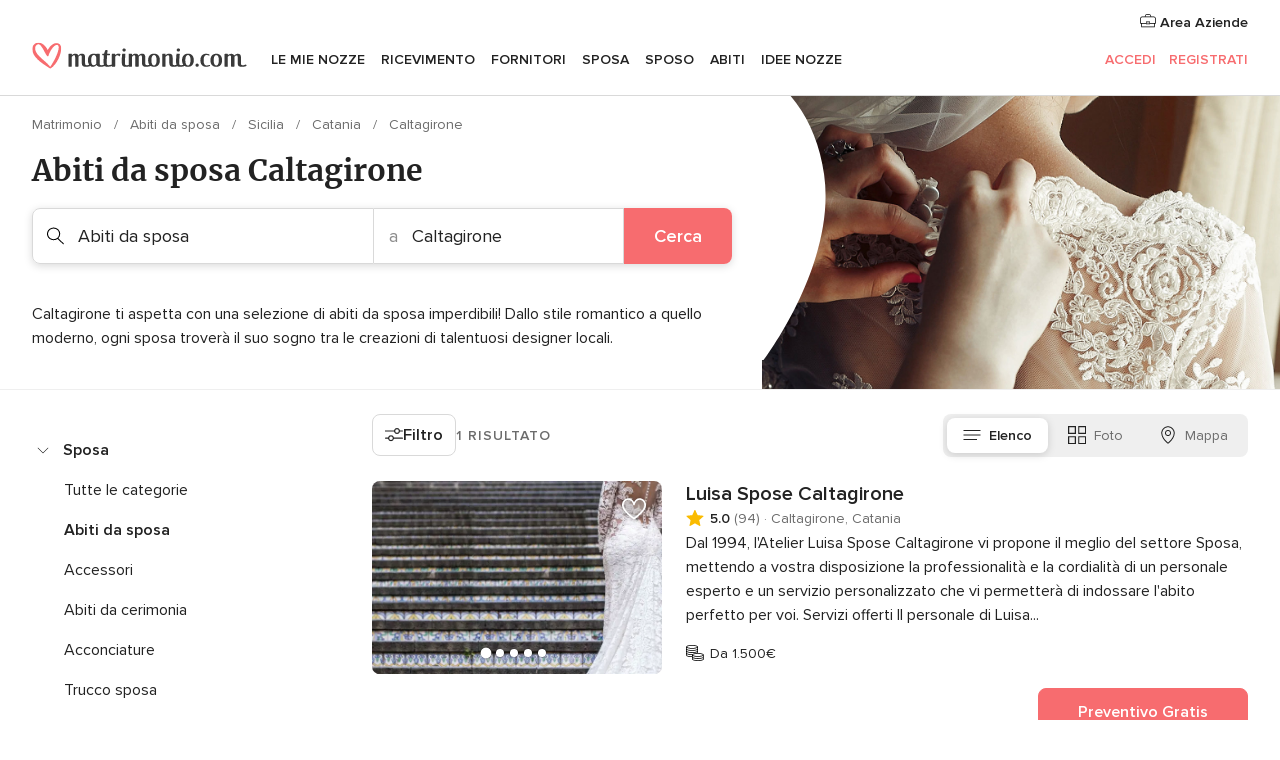

--- FILE ---
content_type: text/html; charset=UTF-8
request_url: https://www.matrimonio.com/abiti-da-sposa/catania/caltagirone
body_size: 40593
content:
<!DOCTYPE html>
<html lang="it-IT" prefix="og: http://ogp.me/ns#">
<head>
<meta http-equiv="Content-Type" content="text/html; charset=utf-8">
<title>I 10 migliori negozi di abiti da sposa a Caltagirone</title>
<meta name="description" content="Guida ai negozi da sposa Caltagirone: stai cercando un abito da sposa e gli accessori? Ecco la lista completa dei negozi di stilisti, i prezzi, le taglie e i modelli.">
<meta name="keywords" content="Abiti da sposa Caltagirone, Abiti da sposa a Caltagirone, Abiti da sposa matrimonio Caltagirone, Abiti da sposa nozze Caltagirone">
<meta name="robots" content="all">
<meta name="distribution" content="global">
<meta name="rating" content="general">
<meta name="pbdate" content="11:10:38 27/01/2026">
<link rel="canonical" href="https://www.matrimonio.com/abiti-da-sposa/catania/caltagirone">
<link rel="alternate" href="android-app://com.matrimonio.launcher/matrimoniocom/m.matrimonio.com/abiti-da-sposa/catania/caltagirone">
<meta name="viewport" content="width=device-width, initial-scale=1.0">
<meta name="apple-custom-itunes-app" content="app-id=606939610">
<meta name="apple-itunes-app" content="app-id=606939610, app-argument=https://app.appsflyer.com/id606939610?pid=WP-iOS-IT&c=WP-IT-LANDINGS&s=it">
<meta name="google-play-app" content="app-id=com.matrimonio.launcher">
<link rel="shortcut icon" href="https://www.matrimonio.com/mobile/assets/img/favicon/favicon.png">
<meta property="fb:pages" content="125509577464592" />
<meta property="fb:app_id" content="111914015519513" />
<meta property="og:type" content="website" />
<meta property="og:title" content="Trova tutto ciò che cerchi per il tuo matrimonio" />
<meta property="og:description" content="Sappiamo l&apos;importanza che ha per te il tuo matrimonio e vogliamo aiutarti a organizzarlo per fare in modo che sia il giorno più felice della tua vita." />
<meta property="og:image" content="https://cdn1.matrimonio.com/assets/img/directory/headings/bg_directory-hero-tiendas-novia.jpg">
<meta property="og:image:secure_url" content="https://cdn1.matrimonio.com/assets/img/directory/headings/bg_directory-hero-tiendas-novia.jpg">
<meta property="og:image:alt" content="Trova tutto ciò che cerchi per il tuo matrimonio">
<meta property="og:url" content="https://www.matrimonio.com/abiti-da-sposa/catania/caltagirone" />
<meta name="twitter:card" content="summary_large_image" />
<link rel="stylesheet" href="https://www.matrimonio.com/builds/desktop/css/symfnw-IT73-1-20260127-002-1_www_m_/WebBundleResponsiveMarketplaceListingBodas.css">
<script>
var internalTrackingService = internalTrackingService || {
triggerSubmit : function() {},
triggerAbandon : function() {},
loaded : false
};
</script>
<script type="text/javascript">
function getCookie (name) {var b = document.cookie.match('(^|;)\\s*' + name + '\\s*=\\s*([^;]+)'); return b ? unescape(b.pop()) : null}
function overrideOneTrustGeo () {
const otgeoCookie = getCookie('otgeo') || '';
const regexp = /^([A-Za-z]+)(?:,([A-Za-z]+))?$/g;
const matches = [...otgeoCookie.matchAll(regexp)][0];
if (matches) {
const countryCode = matches[1];
const stateCode = matches[2];
const geolocationResponse = {
countryCode
};
if (stateCode) {
geolocationResponse.stateCode = stateCode;
}
return {
geolocationResponse
};
}
}
var OneTrust = overrideOneTrustGeo() || undefined;
</script>
<span class="ot-sdk-show-settings" style="display: none"></span>
<script src="https://cdn.cookielaw.org/scripttemplates/otSDKStub.js" data-language="it-IT" data-domain-script="6fcce6c3-f1fd-40b8-b4a4-105dc471be5a" data-ignore-ga='true' defer></script>
<script>var isCountryCookiesActiveByDefault=false,CONSENT_ANALYTICS_GROUP="C0002",CONSENT_PERSONALIZATION_GROUP="C0003",CONSENT_TARGETED_ADVERTISING_GROUP="C0004",CONSENT_SOCIAL_MEDIA_GROUP="C0005",cookieConsentContent='',hideCookieConsentLayer= '', OptanonAlertBoxClosed='';hideCookieConsentLayer=getCookie('hideCookieConsentLayer');OptanonAlertBoxClosed=getCookie('OptanonAlertBoxClosed');if(hideCookieConsentLayer==="1"||Boolean(OptanonAlertBoxClosed)){cookieConsentContent=queryStringToJSON(getCookie('OptanonConsent')||'');}function getCookie(e){var o=document.cookie.match("(^|;)\\s*"+e+"\\s*=\\s*([^;]+)");return o?unescape(o.pop()):null}function queryStringToJSON(e){var o=e.split("&"),t={};return o.forEach(function(e){e=e.split("="),t[e[0]]=decodeURIComponent(e[1]||"")}),JSON.parse(JSON.stringify(t))}function isCookieGroupAllowed(e){var o=cookieConsentContent.groups;if("string"!=typeof o){if(!isCountryCookiesActiveByDefault && e===CONSENT_ANALYTICS_GROUP && getCookie('hideCookieConsentLayer')==="1"){return true}return isCountryCookiesActiveByDefault;}for(var t=o.split(","),n=0;n<t.length;n++)if(t[n].indexOf(e,0)>=0)return"1"===t[n].split(":")[1];return!1}function userHasAcceptedTheCookies(){var e=document.getElementsByTagName("body")[0],o=document.createEvent("HTMLEvents");cookieConsentContent=queryStringToJSON(getCookie("OptanonConsent")||""),!0===isCookieGroupAllowed(CONSENT_ANALYTICS_GROUP)&&(o.initEvent("analyticsCookiesHasBeenAccepted",!0,!1),e.dispatchEvent(o)),!0===isCookieGroupAllowed(CONSENT_PERSONALIZATION_GROUP)&&(o.initEvent("personalizationCookiesHasBeenAccepted",!0,!1),e.dispatchEvent(o)),!0===isCookieGroupAllowed(CONSENT_TARGETED_ADVERTISING_GROUP)&&(o.initEvent("targetedAdvertisingCookiesHasBeenAccepted",!0,!1),e.dispatchEvent(o)),!0===isCookieGroupAllowed(CONSENT_SOCIAL_MEDIA_GROUP)&&(o.initEvent("socialMediaAdvertisingCookiesHasBeenAccepted",!0,!1),e.dispatchEvent(o))}</script>
<script>
document.getElementsByTagName('body')[0].addEventListener('oneTrustLoaded', function () {
if (OneTrust.GetDomainData()?.ConsentModel?.Name === 'notice only') {
const cookiePolicyLinkSelector = document.querySelectorAll('.ot-sdk-show-settings')
cookiePolicyLinkSelector.forEach((selector) => {
selector.style.display = 'none'
})
}
})
</script>
<script>
function CMP() {
var body = document.getElementsByTagName('body')[0];
var event = document.createEvent('HTMLEvents');
var callbackIAB = (tcData, success) => {
if (success && (tcData.eventStatus === 'tcloaded' || tcData.eventStatus === 'useractioncomplete')) {
window.__tcfapi('removeEventListener', 2, () => {
}, callbackIAB);
if ((typeof window.Optanon !== "undefined" &&
!window.Optanon.GetDomainData().IsIABEnabled) ||
(tcData.gdprApplies &&
typeof window.Optanon !== "undefined" &&
window.Optanon.GetDomainData().IsIABEnabled &&
getCookie('OptanonAlertBoxClosed'))) {
userHasAcceptedTheCookies();
}
if (isCookieGroupAllowed(CONSENT_ANALYTICS_GROUP) !== true) {
event.initEvent('analyticsCookiesHasBeenDenied', true, false);
body.dispatchEvent(event);
}
if (isCookieGroupAllowed(CONSENT_TARGETED_ADVERTISING_GROUP) !== true) {
event.initEvent('targetedAdvertisingCookiesHasBeenDenied', true, false);
body.dispatchEvent(event);
}
if (tcData.gdprApplies && typeof window.Optanon !== "undefined" && window.Optanon.GetDomainData().IsIABEnabled) {
event.initEvent('IABTcDataReady', true, false);
body.dispatchEvent(event);
} else {
event.initEvent('nonIABCountryDataReady', true, false);
body.dispatchEvent(event);
}
}
}
var cnt = 0;
var consentSetInterval = setInterval(function () {
cnt += 1;
if (cnt === 600) {
userHasAcceptedTheCookies();
clearInterval(consentSetInterval);
}
if (typeof window.Optanon !== "undefined" && !window.Optanon.GetDomainData().IsIABEnabled) {
clearInterval(consentSetInterval);
userHasAcceptedTheCookies();
event.initEvent('oneTrustLoaded', true, false);
body.dispatchEvent(event);
event.initEvent('nonIABCountryDataReady', true, false);
body.dispatchEvent(event);
}
if (typeof window.__tcfapi !== "undefined") {
event.initEvent('oneTrustLoaded', true, false);
body.dispatchEvent(event);
clearInterval(consentSetInterval);
window.__tcfapi('addEventListener', 2, callbackIAB);
}
});
}
function OptanonWrapper() {
CMP();
}
</script>
</head><body>
<script>
var gtagScript = function() { var s = document.createElement("script"), el = document.getElementsByTagName("script")[0]; s.defer = true;
s.src = "https://www.googletagmanager.com/gtag/js?id=G-S06FPGC3QV";
el.parentNode.insertBefore(s, el);}
window.dataLayer = window.dataLayer || [];
const analyticsGroupOpt = isCookieGroupAllowed(CONSENT_ANALYTICS_GROUP) === true;
const targetedAdsOpt = isCookieGroupAllowed(CONSENT_TARGETED_ADVERTISING_GROUP) === true;
const personalizationOpt = isCookieGroupAllowed(CONSENT_PERSONALIZATION_GROUP) === true;
window['gtag_enable_tcf_support'] = true;
document.getElementsByTagName('body')[0].addEventListener('oneTrustLoaded', function () {
gtagScript();
});
function gtag(){dataLayer.push(arguments);}
gtag('js', new Date());
gtag('consent', 'default', {
'analytics_storage': analyticsGroupOpt ? 'granted' : 'denied',
'ad_storage': targetedAdsOpt ? 'granted' : 'denied',
'ad_user_data': targetedAdsOpt ? 'granted' : 'denied',
'ad_user_personalization': targetedAdsOpt ? 'granted' : 'denied',
'functionality_storage': targetedAdsOpt ? 'granted' : 'denied',
'personalization_storage': personalizationOpt ? 'granted' : 'denied',
'security_storage': 'granted'
});
gtag('set', 'ads_data_redaction', !analyticsGroupOpt);
gtag('set', 'allow_ad_personalization_signals', analyticsGroupOpt);
gtag('set', 'allow_google_signals', analyticsGroupOpt);
gtag('set', 'allow_interest_groups', analyticsGroupOpt);
gtag('config', 'G-S06FPGC3QV', { groups: 'analytics', 'send_page_view': false });
gtag('config', 'AW-981308565', { groups: 'adwords' });
</script>

<div id="app-apps-download-banner" class="branch-banner-placeholder branchBannerPlaceholder"></div>

<a class="layoutSkipMain" href="#layoutMain">Vai ai contenuti principali</a>
<header class="layoutHeader">
<span class="layoutHeader__hamburger app-header-menu-toggle">
<i class="svgIcon app-svg-async svgIcon__list-menu "   data-name="_common/list-menu" data-svg="https://cdn1.matrimonio.com/assets/svg/optimized/_common/list-menu.svg" data-svg-lazyload="1"></i></span>
<a class="layoutHeader__logoAnchor app-analytics-event-click"
href="https://www.matrimonio.com/">
<img src="https://www.matrimonio.com/assets/img/logos/gen_logoHeader.svg"   alt="Matrimonio"  width="218" height="27"   >
</a>
<nav class="layoutHeader__nav app-header-nav">
<ul class="layoutNavMenu app-header-list">
<li class="layoutNavMenu__header">
<i class="svgIcon app-svg-async svgIcon__close layoutNavMenu__itemClose app-header-menu-toggle"   data-name="_common/close" data-svg="https://cdn1.matrimonio.com/assets/svg/optimized/_common/close.svg" data-svg-lazyload="1"></i>        </li>
<li class="layoutNavMenu__item app-header-menu-item-openSection layoutNavMenu__item--my_wedding ">
<a href="https://www.matrimonio.com/wedding-organizer"
class="layoutNavMenu__anchor app-header-menu-itemAnchor app-analytics-track-event-click "
data-tracking-section="header" data-tracking-category="Navigation" data-tracking-category-authed="1"
data-tracking-dt="tools"                >
Le mie nozze                </a>
<i class="svgIcon app-svg-async svgIcon__angleRightBlood layoutNavMenu__anchorArrow"   data-name="_common/angleRightBlood" data-svg="https://cdn1.matrimonio.com/assets/svg/optimized/_common/angleRightBlood.svg" data-svg-lazyload="1"></i>
<div class="layoutNavMenuTab app-header-menu-itemDropdown">
<div class="layoutNavMenuTab__layout">
<div class="layoutNavMenuTab__header">
<i class="svgIcon app-svg-async svgIcon__angleLeftBlood layoutNavMenuTab__icon app-header-menu-item-closeSection"   data-name="_common/angleLeftBlood" data-svg="https://cdn1.matrimonio.com/assets/svg/optimized/_common/angleLeftBlood.svg" data-svg-lazyload="1"></i>    <a class="layoutNavMenuTab__title" href="https://www.matrimonio.com/wedding-organizer">
Le mie nozze    </a>
<i class="svgIcon app-svg-async svgIcon__close layoutNavMenuTab__iconClose app-header-menu-toggle"   data-name="_common/close" data-svg="https://cdn1.matrimonio.com/assets/svg/optimized/_common/close.svg" data-svg-lazyload="1"></i></div>
<div class="layoutNavMenuTabMyWedding">
<div class="layoutNavMenuTabMyWeddingList">
<a class="layoutNavMenuTabMyWedding__title" href="https://www.matrimonio.com/wedding-organizer">
Il mio wedding organizer        </a>
<ul class="layoutNavMenuTabMyWeddingList__content ">
<li class="layoutNavMenuTabMyWeddingList__item layoutNavMenuTabMyWeddingList__item--viewAll">
<a href="https://www.matrimonio.com/wedding-organizer">Visualizza tutto</a>
</li>
<li class="layoutNavMenuTabMyWeddingList__item "
>
<a href="https://www.matrimonio.com/agenda-matrimonio">
<i class="svgIcon app-svg-async svgIcon__checklist layoutNavMenuTabMyWeddingList__itemIcon"   data-name="tools/categories/checklist" data-svg="https://cdn1.matrimonio.com/assets/svg/optimized/tools/categories/checklist.svg" data-svg-lazyload="1"></i>                        Agenda                    </a>
</li>
<li class="layoutNavMenuTabMyWeddingList__item "
>
<a href="https://www.matrimonio.com/lista-invitati-matrimonio">
<i class="svgIcon app-svg-async svgIcon__guests layoutNavMenuTabMyWeddingList__itemIcon"   data-name="tools/categories/guests" data-svg="https://cdn1.matrimonio.com/assets/svg/optimized/tools/categories/guests.svg" data-svg-lazyload="1"></i>                        Invitati                    </a>
</li>
<li class="layoutNavMenuTabMyWeddingList__item "
>
<a href="https://www.matrimonio.com/gestione-tavoli-matrimonio">
<i class="svgIcon app-svg-async svgIcon__tables layoutNavMenuTabMyWeddingList__itemIcon"   data-name="tools/categories/tables" data-svg="https://cdn1.matrimonio.com/assets/svg/optimized/tools/categories/tables.svg" data-svg-lazyload="1"></i>                        Tavoli                    </a>
</li>
<li class="layoutNavMenuTabMyWeddingList__item "
>
<a href="https://www.matrimonio.com/budgeter-matrimonio">
<i class="svgIcon app-svg-async svgIcon__budget layoutNavMenuTabMyWeddingList__itemIcon"   data-name="tools/categories/budget" data-svg="https://cdn1.matrimonio.com/assets/svg/optimized/tools/categories/budget.svg" data-svg-lazyload="1"></i>                        Budgeter                    </a>
</li>
<li class="layoutNavMenuTabMyWeddingList__item "
>
<a href="https://www.matrimonio.com/miei-fornitori-matrimonio">
<i class="svgIcon app-svg-async svgIcon__vendors layoutNavMenuTabMyWeddingList__itemIcon"   data-name="tools/categories/vendors" data-svg="https://cdn1.matrimonio.com/assets/svg/optimized/tools/categories/vendors.svg" data-svg-lazyload="1"></i>                        Fornitori                    </a>
</li>
<li class="layoutNavMenuTabMyWeddingList__item "
>
<a href="https://www.matrimonio.com/miei-abiti-sposa">
<i class="svgIcon app-svg-async svgIcon__dresses layoutNavMenuTabMyWeddingList__itemIcon"   data-name="tools/categories/dresses" data-svg="https://cdn1.matrimonio.com/assets/svg/optimized/tools/categories/dresses.svg" data-svg-lazyload="1"></i>                        Abiti                    </a>
</li>
<li class="layoutNavMenuTabMyWeddingList__item "
>
<a href="https://www.matrimonio.com/website/index.php?actionReferrer=8">
<i class="svgIcon app-svg-async svgIcon__website layoutNavMenuTabMyWeddingList__itemIcon"   data-name="tools/categories/website" data-svg="https://cdn1.matrimonio.com/assets/svg/optimized/tools/categories/website.svg" data-svg-lazyload="1"></i>                        Wedding Site                    </a>
</li>
<li class="layoutNavMenuTabMyWeddingList__item app-analytics-track-event-click"
data-tracking-category="Navigation"
data-tracking-section="header_venues"
data-tracking-dt="contest"
>
<a href="https://www.matrimonio.com/sorteggio">
<i class="svgIcon app-svg-async svgIcon__contest layoutNavMenuTabMyWeddingList__itemIcon"   data-name="tools/categories/contest" data-svg="https://cdn1.matrimonio.com/assets/svg/optimized/tools/categories/contest.svg" data-svg-lazyload="1"></i>                        Concorso                    </a>
</li>
</ul>
</div>
<div class="layoutNavMenuTabMyWeddingBanners">
<div class="layoutNavMenuBannerBox app-header-menu-banner app-link "
data-href="https://www.matrimonio.com/app-matrimonio"
>
<div class="layoutNavMenuBannerBox__content">
<p class="layoutNavMenuBannerBox__title">Scarica l'app</p>
<span class="layoutNavMenuBannerBox__subtitle">Organizza il tuo matrimonio quando e dove vuoi</span>
</div>
<img data-src="https://www.matrimonio.com/assets/img/logos/square-icon.svg"  class="lazyload layoutNavMenuBannerBox__icon" alt="Icona app"  width="60" height="60"  >
</div>
<div class="layoutNavMenuBannerBox app-header-menu-banner app-link "
data-href="https://www.matrimonio.com/album-matrimonio-wedshoots"
>
<div class="layoutNavMenuBannerBox__content">
<a class="layoutNavMenuBannerBox__title" href="https://www.matrimonio.com/album-matrimonio-wedshoots">Wedshoots</a>
<span class="layoutNavMenuBannerBox__subtitle">Tutte le foto dei tuoi invitati in un solo album</span>
</div>
<img data-src="https://www.matrimonio.com/assets/img/wedshoots/ico_wedshoots.svg"  class="lazyload layoutNavMenuBannerBox__icon" alt="Icona Wedshoots"  width="60" height="60"  >
</div>
</div>
</div>    </div>
</div>
</li>
<li class="layoutNavMenu__item app-header-menu-item-openSection layoutNavMenu__item--venues ">
<a href="https://www.matrimonio.com/ricevimento"
class="layoutNavMenu__anchor app-header-menu-itemAnchor app-analytics-track-event-click "
data-tracking-section="header" data-tracking-category="Navigation" data-tracking-category-authed="1"
data-tracking-dt="venues"                >
Ricevimento                </a>
<i class="svgIcon app-svg-async svgIcon__angleRightBlood layoutNavMenu__anchorArrow"   data-name="_common/angleRightBlood" data-svg="https://cdn1.matrimonio.com/assets/svg/optimized/_common/angleRightBlood.svg" data-svg-lazyload="1"></i>
<div class="layoutNavMenuTab app-header-menu-itemDropdown">
<div class="layoutNavMenuTab__layout">
<div class="layoutNavMenuTab__header">
<i class="svgIcon app-svg-async svgIcon__angleLeftBlood layoutNavMenuTab__icon app-header-menu-item-closeSection"   data-name="_common/angleLeftBlood" data-svg="https://cdn1.matrimonio.com/assets/svg/optimized/_common/angleLeftBlood.svg" data-svg-lazyload="1"></i>    <a class="layoutNavMenuTab__title" href="https://www.matrimonio.com/ricevimento">
Ricevimento    </a>
<i class="svgIcon app-svg-async svgIcon__close layoutNavMenuTab__iconClose app-header-menu-toggle"   data-name="_common/close" data-svg="https://cdn1.matrimonio.com/assets/svg/optimized/_common/close.svg" data-svg-lazyload="1"></i></div>
<div class="layoutNavMenuTabVenues">
<div class="layoutNavMenuTabVenues__categories">
<div class="layoutNavMenuTabVenuesList">
<a class="layoutNavMenuTabVenues__title"
href="https://www.matrimonio.com/ricevimento">
Ricevimento            </a>
<ul class="layoutNavMenuTabVenuesList__content">
<li class="layoutNavMenuTabVenuesList__item layoutNavMenuTabVenuesList__item--viewAll">
<a href="https://www.matrimonio.com/ricevimento">Visualizza tutto</a>
</li>
<li class="layoutNavMenuTabVenuesList__item">
<a href="https://www.matrimonio.com/ville-matrimoni">
Ville matrimoni                        </a>
</li>
<li class="layoutNavMenuTabVenuesList__item">
<a href="https://www.matrimonio.com/agriturismo-ricevimenti">
Agriturismo ricevimenti                        </a>
</li>
<li class="layoutNavMenuTabVenuesList__item">
<a href="https://www.matrimonio.com/hotel-ricevimenti">
Hotel ricevimenti                        </a>
</li>
<li class="layoutNavMenuTabVenuesList__item">
<a href="https://www.matrimonio.com/ristoranti-ricevimenti">
Ristoranti ricevimenti                        </a>
</li>
<li class="layoutNavMenuTabVenuesList__item">
<a href="https://www.matrimonio.com/sala-ricevimenti">
Sala ricevimenti                        </a>
</li>
<li class="layoutNavMenuTabVenuesList__item">
<a href="https://www.matrimonio.com/catering-matrimoni">
Catering matrimoni                        </a>
</li>
<li class="layoutNavMenuTabVenuesList__item">
<a href="https://www.matrimonio.com/castelli-matrimoni">
Castelli matrimoni                        </a>
</li>
<li class="layoutNavMenuTabVenuesList__item">
<a href="https://www.matrimonio.com/matrimoni-in-spiaggia">
Matrimoni in spiaggia                        </a>
</li>
<li class="layoutNavMenuTabVenuesList__item">
<a href="https://www.matrimonio.com/location-matrimoni">
Location matrimoni                        </a>
</li>
<li class="layoutNavMenuTabVenuesList__item layoutNavMenuTabVenuesList__item--highlight">
<a href="https://www.matrimonio.com/promozioni/ricevimento">
Promozioni                        </a>
</li>
</ul>
</div>
</div>
<div class="layoutNavMenuTabVenuesBanners">
<div class="layoutNavMenuBannerBox app-header-menu-banner app-link app-analytics-track-event-click"
data-href="https://www.matrimonio.com/destination-wedding"
data-tracking-section=header_venues                      data-tracking-category=Navigation                      data-tracking-dt=destination_weddings         >
<div class="layoutNavMenuBannerBox__content">
<p class="layoutNavMenuBannerBox__title">Destination Weddings</p>
<span class="layoutNavMenuBannerBox__subtitle">Il tuo matrimonio da sogno all'estero.</span>
</div>
<img class="svgIcon svgIcon__plane_destination layoutNavMenuBannerBox__icon lazyload" data-src="https://cdn1.matrimonio.com/assets/svg/original/illustration/plane_destination.svg"  alt="illustration plane destination" width="56" height="56" >    </div>
<div class="layoutNavMenuBannerBox app-header-menu-banner app-link app-analytics-track-event-click"
data-href="https://www.matrimonio.com/sorteggio"
data-tracking-section=header_venues                      data-tracking-category=Navigation                      data-tracking-dt=contest         >
<div class="layoutNavMenuBannerBox__content">
<p class="layoutNavMenuBannerBox__title">Vinci 5.000&euro;</p>
<span class="layoutNavMenuBannerBox__subtitle">Partecipa alla 155ª edizione del concorso di Matrimonio.com</span>
</div>
<img class="svgIcon svgIcon__stars layoutNavMenuBannerBox__icon lazyload" data-src="https://cdn1.matrimonio.com/assets/svg/original/illustration/stars.svg"  alt="illustration stars" width="56" height="56" >    </div>
</div>
</div>
</div>
</div>
</li>
<li class="layoutNavMenu__item app-header-menu-item-openSection layoutNavMenu__item--vendors ">
<a href="https://www.matrimonio.com/fornitori"
class="layoutNavMenu__anchor app-header-menu-itemAnchor app-analytics-track-event-click "
data-tracking-section="header" data-tracking-category="Navigation" data-tracking-category-authed="1"
data-tracking-dt="vendors"                >
Fornitori                </a>
<i class="svgIcon app-svg-async svgIcon__angleRightBlood layoutNavMenu__anchorArrow"   data-name="_common/angleRightBlood" data-svg="https://cdn1.matrimonio.com/assets/svg/optimized/_common/angleRightBlood.svg" data-svg-lazyload="1"></i>
<div class="layoutNavMenuTab app-header-menu-itemDropdown">
<div class="layoutNavMenuTab__layout">
<div class="layoutNavMenuTab__header">
<i class="svgIcon app-svg-async svgIcon__angleLeftBlood layoutNavMenuTab__icon app-header-menu-item-closeSection"   data-name="_common/angleLeftBlood" data-svg="https://cdn1.matrimonio.com/assets/svg/optimized/_common/angleLeftBlood.svg" data-svg-lazyload="1"></i>    <a class="layoutNavMenuTab__title" href="https://www.matrimonio.com/fornitori">
Fornitori    </a>
<i class="svgIcon app-svg-async svgIcon__close layoutNavMenuTab__iconClose app-header-menu-toggle"   data-name="_common/close" data-svg="https://cdn1.matrimonio.com/assets/svg/optimized/_common/close.svg" data-svg-lazyload="1"></i></div>
<div class="layoutNavMenuTabVendors">
<div class="layoutNavMenuTabVendors__content layoutNavMenuTabVendors__contentBig">
<div class="layoutNavMenuTabVendorsList">
<a class="layoutNavMenuTabVendors__title" href="https://www.matrimonio.com/fornitori">
Trova i fornitori per le tue nozze            </a>
<ul class="layoutNavMenuTabVendorsList__content">
<li class="layoutNavMenuTabVendorsList__item layoutNavMenuTabVendorsList__item--viewAll">
<a href="https://www.matrimonio.com/fornitori">Visualizza tutto</a>
</li>
<li class="layoutNavMenuTabVendorsList__item">
<i class="svgIcon app-svg-async svgIcon__categPhoto layoutNavMenuTabVendorsList__itemIcon"   data-name="vendors/categories/categPhoto" data-svg="https://cdn1.matrimonio.com/assets/svg/optimized/vendors/categories/categPhoto.svg" data-svg-lazyload="1"></i>                        <a href="https://www.matrimonio.com/fotografo-matrimonio">
Fotografo matrimonio                        </a>
</li>
<li class="layoutNavMenuTabVendorsList__item">
<i class="svgIcon app-svg-async svgIcon__categVideo layoutNavMenuTabVendorsList__itemIcon"   data-name="vendors/categories/categVideo" data-svg="https://cdn1.matrimonio.com/assets/svg/optimized/vendors/categories/categVideo.svg" data-svg-lazyload="1"></i>                        <a href="https://www.matrimonio.com/video-matrimonio">
Video Matrimonio                        </a>
</li>
<li class="layoutNavMenuTabVendorsList__item">
<i class="svgIcon app-svg-async svgIcon__categMusic layoutNavMenuTabVendorsList__itemIcon"   data-name="vendors/categories/categMusic" data-svg="https://cdn1.matrimonio.com/assets/svg/optimized/vendors/categories/categMusic.svg" data-svg-lazyload="1"></i>                        <a href="https://www.matrimonio.com/musica-matrimonio">
Musica matrimonio                        </a>
</li>
<li class="layoutNavMenuTabVendorsList__item">
<i class="svgIcon app-svg-async svgIcon__categRental layoutNavMenuTabVendorsList__itemIcon"   data-name="vendors/categories/categRental" data-svg="https://cdn1.matrimonio.com/assets/svg/optimized/vendors/categories/categRental.svg" data-svg-lazyload="1"></i>                        <a href="https://www.matrimonio.com/auto-matrimonio">
Auto matrimonio                        </a>
</li>
<li class="layoutNavMenuTabVendorsList__item">
<i class="svgIcon app-svg-async svgIcon__categTransport layoutNavMenuTabVendorsList__itemIcon"   data-name="vendors/categories/categTransport" data-svg="https://cdn1.matrimonio.com/assets/svg/optimized/vendors/categories/categTransport.svg" data-svg-lazyload="1"></i>                        <a href="https://www.matrimonio.com/noleggio-autobus">
Noleggio autobus                        </a>
</li>
<li class="layoutNavMenuTabVendorsList__item">
<i class="svgIcon app-svg-async svgIcon__categFlower layoutNavMenuTabVendorsList__itemIcon"   data-name="vendors/categories/categFlower" data-svg="https://cdn1.matrimonio.com/assets/svg/optimized/vendors/categories/categFlower.svg" data-svg-lazyload="1"></i>                        <a href="https://www.matrimonio.com/fiori-matrimonio">
Fiori matrimonio                        </a>
</li>
<li class="layoutNavMenuTabVendorsList__item">
<i class="svgIcon app-svg-async svgIcon__categInvite layoutNavMenuTabVendorsList__itemIcon"   data-name="vendors/categories/categInvite" data-svg="https://cdn1.matrimonio.com/assets/svg/optimized/vendors/categories/categInvite.svg" data-svg-lazyload="1"></i>                        <a href="https://www.matrimonio.com/partecipazioni-nozze">
Partecipazioni nozze                        </a>
</li>
<li class="layoutNavMenuTabVendorsList__item">
<i class="svgIcon app-svg-async svgIcon__categGift layoutNavMenuTabVendorsList__itemIcon"   data-name="vendors/categories/categGift" data-svg="https://cdn1.matrimonio.com/assets/svg/optimized/vendors/categories/categGift.svg" data-svg-lazyload="1"></i>                        <a href="https://www.matrimonio.com/bomboniere">
Bomboniere                        </a>
</li>
</ul>
</div>
<div class="layoutNavMenuTabVendorsPremium">
<p class="layoutNavMenuTabVendorsPremium__subtitle">In evidenza</p>
<ul class="layoutNavMenuTabVendorsPremium__content">
<li class="layoutNavMenuTabVendorsPremium__item">
<div data-href="https://www.matrimonio.com/anfm" class="layoutNavMenuTabVendorsPremium__link link app-header-menu-premium-link app-link">
<img data-src="https://cdn1.matrimonio.com/assets/img/directory/gen_miniLogo-74.jpg"  class="lazyload layoutNavMenuTabVendorsPremium__image" alt="Fotografi garanzie ANFM"  width="50" height="50"  >
Fotografi garanzie ANFM                            </div>
</li>
</ul>
</div>
<div class="layoutNavMenuTabVendorsListOthers">
<p class="layoutNavMenuTabVendorsListOthers__subtitle">Altre categorie</p>
<ul class="layoutNavMenuTabVendorsListOthers__container">
<li class="layoutNavMenuTabVendorsListOthers__item">
<a href="https://www.matrimonio.com/noleggio-arredi">
Noleggio arredi                        </a>
</li>
<li class="layoutNavMenuTabVendorsListOthers__item">
<a href="https://www.matrimonio.com/noleggio-tensostrutture">
Noleggio tensostrutture                        </a>
</li>
<li class="layoutNavMenuTabVendorsListOthers__item">
<a href="https://www.matrimonio.com/animazione-matrimoni">
Animazione Matrimoni                        </a>
</li>
<li class="layoutNavMenuTabVendorsListOthers__item">
<a href="https://www.matrimonio.com/decorazioni-matrimonio">
Decorazioni matrimonio                        </a>
</li>
<li class="layoutNavMenuTabVendorsListOthers__item">
<a href="https://www.matrimonio.com/lista-di-nozze">
Lista di nozze                        </a>
</li>
<li class="layoutNavMenuTabVendorsListOthers__item">
<a href="https://www.matrimonio.com/wedding-planner">
Wedding planner                        </a>
</li>
<li class="layoutNavMenuTabVendorsListOthers__item">
<a href="https://www.matrimonio.com/noleggio-carrozze">
Noleggio carrozze                        </a>
</li>
<li class="layoutNavMenuTabVendorsListOthers__item">
<a href="https://www.matrimonio.com/viaggio-di-nozze">
Viaggio di nozze                        </a>
</li>
<li class="layoutNavMenuTabVendorsListOthers__item">
<a href="https://www.matrimonio.com/proposte-originali">
Proposte originali                        </a>
</li>
<li class="layoutNavMenuTabVendorsListOthers__item">
<a href="https://www.matrimonio.com/torte-nuziali">
Torte nuziali                        </a>
</li>
<li class="layoutNavMenuTabVendorsListOthers__item">
<a href="https://www.matrimonio.com/photo-booth">
Photo booth                        </a>
</li>
<li class="layoutNavMenuTabVendorsListOthers__deals">
<a href="https://www.matrimonio.com/promozioni/fornitori">
Promozioni                        </a>
</li>
</ul>
</div>
</div>
<div class="layoutNavMenuTabVendorsBanners hasPremium">
<div class="layoutNavMenuBannerBox app-header-menu-banner app-link app-analytics-track-event-click"
data-href="https://www.matrimonio.com/destination-wedding"
data-tracking-section=header_vendors                      data-tracking-category=Navigation                      data-tracking-dt=destination_weddings         >
<div class="layoutNavMenuBannerBox__content">
<p class="layoutNavMenuBannerBox__title">Destination Weddings</p>
<span class="layoutNavMenuBannerBox__subtitle">Il tuo matrimonio da sogno all'estero.</span>
</div>
<img class="svgIcon svgIcon__plane_destination layoutNavMenuBannerBox__icon lazyload" data-src="https://cdn1.matrimonio.com/assets/svg/original/illustration/plane_destination.svg"  alt="illustration plane destination" width="56" height="56" >    </div>
<div class="layoutNavMenuBannerBox app-header-menu-banner app-link app-analytics-track-event-click"
data-href="https://www.matrimonio.com/sorteggio"
data-tracking-section=header_vendors                      data-tracking-category=Navigation                      data-tracking-dt=contest         >
<div class="layoutNavMenuBannerBox__content">
<p class="layoutNavMenuBannerBox__title">Vinci 5.000&euro;</p>
<span class="layoutNavMenuBannerBox__subtitle">Partecipa alla 155ª edizione del concorso di Matrimonio.com</span>
</div>
<img class="svgIcon svgIcon__stars layoutNavMenuBannerBox__icon lazyload" data-src="https://cdn1.matrimonio.com/assets/svg/original/illustration/stars.svg"  alt="illustration stars" width="56" height="56" >    </div>
</div>
</div>    </div>
</div>
</li>
<li class="layoutNavMenu__item app-header-menu-item-openSection layoutNavMenu__item--brides ">
<a href="https://www.matrimonio.com/sposa"
class="layoutNavMenu__anchor app-header-menu-itemAnchor app-analytics-track-event-click "
data-tracking-section="header" data-tracking-category="Navigation" data-tracking-category-authed="1"
>
Sposa                </a>
<i class="svgIcon app-svg-async svgIcon__angleRightBlood layoutNavMenu__anchorArrow"   data-name="_common/angleRightBlood" data-svg="https://cdn1.matrimonio.com/assets/svg/optimized/_common/angleRightBlood.svg" data-svg-lazyload="1"></i>
<div class="layoutNavMenuTab app-header-menu-itemDropdown">
<div class="layoutNavMenuTab__layout">
<div class="layoutNavMenuTab__header">
<i class="svgIcon app-svg-async svgIcon__angleLeftBlood layoutNavMenuTab__icon app-header-menu-item-closeSection"   data-name="_common/angleLeftBlood" data-svg="https://cdn1.matrimonio.com/assets/svg/optimized/_common/angleLeftBlood.svg" data-svg-lazyload="1"></i>    <a class="layoutNavMenuTab__title" href="https://www.matrimonio.com/sposa">
Spose    </a>
<i class="svgIcon app-svg-async svgIcon__close layoutNavMenuTab__iconClose app-header-menu-toggle"   data-name="_common/close" data-svg="https://cdn1.matrimonio.com/assets/svg/optimized/_common/close.svg" data-svg-lazyload="1"></i></div>
<div class="layoutNavMenuTabBridesGrooms">
<div class="layoutNavMenuTabBridesGroomsList">
<a class="layoutNavMenuTabBridesGrooms__title" href="https://www.matrimonio.com/sposa">
Spose        </a>
<ul class="layoutNavMenuTabBridesGroomsList__content">
<li class="layoutNavMenuTabBridesGroomsList__item layoutNavMenuTabBridesGroomsList__item--viewAll">
<a href="https://www.matrimonio.com/sposa">Visualizza tutto</a>
</li>
<li class="layoutNavMenuTabBridesGroomsList__item">
<a href="https://www.matrimonio.com/abiti-da-sposa">
Abiti da sposa                    </a>
</li>
<li class="layoutNavMenuTabBridesGroomsList__item">
<a href="https://www.matrimonio.com/accessori-sposa">
Accessori sposa                    </a>
</li>
<li class="layoutNavMenuTabBridesGroomsList__item">
<a href="https://www.matrimonio.com/abiti-da-cerimonia">
Abiti da cerimonia                    </a>
</li>
<li class="layoutNavMenuTabBridesGroomsList__item">
<a href="https://www.matrimonio.com/acconciature-sposa">
Acconciature sposa                    </a>
</li>
<li class="layoutNavMenuTabBridesGroomsList__item">
<a href="https://www.matrimonio.com/trucco-sposa">
Trucco sposa                    </a>
</li>
<li class="layoutNavMenuTabBridesGroomsList__item">
<a href="https://www.matrimonio.com/trattamenti-estetici">
Trattamenti estetici                    </a>
</li>
<li class="layoutNavMenuTabBridesGroomsList__item">
<a href="https://www.matrimonio.com/gioielleria">
Gioielleria                    </a>
</li>
<li class="layoutNavMenuTabBridesGroomsList__item">
<a href="https://www.matrimonio.com/fedi-nuziali">
Fedi nuziali                    </a>
</li>
<li class="layoutNavMenuTabBridesGroomsList__item layoutNavMenuTabBridesGroomsList__item--highlight">
<a href="https://www.matrimonio.com/promozioni/sposa">
Promozioni                </a>
</li>
</ul>
</div>
<div class="layoutNavMenuTabBridesGroomsBanner">
<div class="layoutNavMenuBannerBox app-header-menu-banner app-link "
data-href="https://www.matrimonio.com/abiti-sposa"
>
<div class="layoutNavMenuBannerBox__content">
<p class="layoutNavMenuBannerBox__title">Catalogo abiti da sposa</p>
<span class="layoutNavMenuBannerBox__subtitle">Scegli il tuo e trovalo nei negozi della tua zona.</span>
</div>
<img class="svgIcon svgIcon__dress layoutNavMenuBannerBox__icon lazyload" data-src="https://cdn1.matrimonio.com/assets/svg/original/illustration/dress.svg"  alt="illustration dress" width="56" height="56" >    </div>
</div>
</div>    </div>
</div>
</li>
<li class="layoutNavMenu__item app-header-menu-item-openSection layoutNavMenu__item--grooms ">
<a href="https://www.matrimonio.com/sposo"
class="layoutNavMenu__anchor app-header-menu-itemAnchor app-analytics-track-event-click "
data-tracking-section="header" data-tracking-category="Navigation" data-tracking-category-authed="1"
>
Sposo                </a>
<i class="svgIcon app-svg-async svgIcon__angleRightBlood layoutNavMenu__anchorArrow"   data-name="_common/angleRightBlood" data-svg="https://cdn1.matrimonio.com/assets/svg/optimized/_common/angleRightBlood.svg" data-svg-lazyload="1"></i>
<div class="layoutNavMenuTab app-header-menu-itemDropdown">
<div class="layoutNavMenuTab__layout">
<div class="layoutNavMenuTab__header">
<i class="svgIcon app-svg-async svgIcon__angleLeftBlood layoutNavMenuTab__icon app-header-menu-item-closeSection"   data-name="_common/angleLeftBlood" data-svg="https://cdn1.matrimonio.com/assets/svg/optimized/_common/angleLeftBlood.svg" data-svg-lazyload="1"></i>    <a class="layoutNavMenuTab__title" href="https://www.matrimonio.com/sposo">
Sposi    </a>
<i class="svgIcon app-svg-async svgIcon__close layoutNavMenuTab__iconClose app-header-menu-toggle"   data-name="_common/close" data-svg="https://cdn1.matrimonio.com/assets/svg/optimized/_common/close.svg" data-svg-lazyload="1"></i></div>
<div class="layoutNavMenuTabBridesGrooms">
<div class="layoutNavMenuTabBridesGroomsList">
<a class="layoutNavMenuTabBridesGrooms__title" href="https://www.matrimonio.com/sposo">
Sposi        </a>
<ul class="layoutNavMenuTabBridesGroomsList__content">
<li class="layoutNavMenuTabBridesGroomsList__item layoutNavMenuTabBridesGroomsList__item--viewAll">
<a href="https://www.matrimonio.com/sposo">Visualizza tutto</a>
</li>
<li class="layoutNavMenuTabBridesGroomsList__item">
<a href="https://www.matrimonio.com/vestiti-sposo">
Vestiti sposo                    </a>
</li>
<li class="layoutNavMenuTabBridesGroomsList__item">
<a href="https://www.matrimonio.com/accessori-sposo">
Accessori sposo                    </a>
</li>
<li class="layoutNavMenuTabBridesGroomsList__item">
<a href="https://www.matrimonio.com/estetica-maschile">
Estetica maschile                    </a>
</li>
<li class="layoutNavMenuTabBridesGroomsList__item layoutNavMenuTabBridesGroomsList__item--highlight">
<a href="https://www.matrimonio.com/promozioni/sposo">
Promozioni                </a>
</li>
</ul>
</div>
<div class="layoutNavMenuTabBridesGroomsBanner">
<div class="layoutNavMenuBannerBox app-header-menu-banner app-link "
data-href="https://www.matrimonio.com/vestiti-da-sposo"
>
<div class="layoutNavMenuBannerBox__content">
<p class="layoutNavMenuBannerBox__title">Catalogo sposo</p>
<span class="layoutNavMenuBannerBox__subtitle">Scegli il tuo e trovalo nei negozi della tua zona.</span>
</div>
<img class="svgIcon svgIcon__bowtie_blue layoutNavMenuBannerBox__icon lazyload" data-src="https://cdn1.matrimonio.com/assets/svg/original/illustration/bowtie_blue.svg"  alt="illustration bowtie blue" width="56" height="56" >    </div>
</div>
</div>    </div>
</div>
</li>
<li class="layoutNavMenu__item app-header-menu-item-openSection layoutNavMenu__item--dresses ">
<a href="https://www.matrimonio.com/abiti-sposa"
class="layoutNavMenu__anchor app-header-menu-itemAnchor app-analytics-track-event-click "
data-tracking-section="header" data-tracking-category="Navigation" data-tracking-category-authed="1"
data-tracking-dt="dresses"                >
Abiti                </a>
<i class="svgIcon app-svg-async svgIcon__angleRightBlood layoutNavMenu__anchorArrow"   data-name="_common/angleRightBlood" data-svg="https://cdn1.matrimonio.com/assets/svg/optimized/_common/angleRightBlood.svg" data-svg-lazyload="1"></i>
<div class="layoutNavMenuTab app-header-menu-itemDropdown">
<div class="layoutNavMenuTab__layout">
<div class="layoutNavMenuTab__header">
<i class="svgIcon app-svg-async svgIcon__angleLeftBlood layoutNavMenuTab__icon app-header-menu-item-closeSection"   data-name="_common/angleLeftBlood" data-svg="https://cdn1.matrimonio.com/assets/svg/optimized/_common/angleLeftBlood.svg" data-svg-lazyload="1"></i>    <a class="layoutNavMenuTab__title" href="https://www.matrimonio.com/abiti-sposa">
Abiti    </a>
<i class="svgIcon app-svg-async svgIcon__close layoutNavMenuTab__iconClose app-header-menu-toggle"   data-name="_common/close" data-svg="https://cdn1.matrimonio.com/assets/svg/optimized/_common/close.svg" data-svg-lazyload="1"></i></div>
<div class="layoutNavMenuTabDresses">
<div class="layoutNavMenuTabDressesList">
<a class="layoutNavMenuTabDresses__title" href="https://www.matrimonio.com/abiti-sposa">
Tendenze moda nuziale        </a>
<ul class="layoutNavMenuTabDressesList__content">
<li class="layoutNavMenuTabDressesList__item layoutNavMenuTabDressesList__item--viewAll">
<a href="https://www.matrimonio.com/abiti-sposa">Visualizza tutto</a>
</li>
<li class="layoutNavMenuTabDressesList__item">
<a href="https://www.matrimonio.com/abiti-sposa" class="layoutNavMenuTabDressesList__Link">
<i class="svgIcon app-svg-async svgIcon__bride-dress layoutNavMenuTabDressesList__itemIcon"   data-name="dresses/categories/bride-dress" data-svg="https://cdn1.matrimonio.com/assets/svg/optimized/dresses/categories/bride-dress.svg" data-svg-lazyload="1"></i>                        Sposa                    </a>
</li>
<li class="layoutNavMenuTabDressesList__item">
<a href="https://www.matrimonio.com/vestiti-da-sposo" class="layoutNavMenuTabDressesList__Link">
<i class="svgIcon app-svg-async svgIcon__suit layoutNavMenuTabDressesList__itemIcon"   data-name="dresses/categories/suit" data-svg="https://cdn1.matrimonio.com/assets/svg/optimized/dresses/categories/suit.svg" data-svg-lazyload="1"></i>                        Sposo                    </a>
</li>
<li class="layoutNavMenuTabDressesList__item">
<a href="https://www.matrimonio.com/abiti-cerimonia" class="layoutNavMenuTabDressesList__Link">
<i class="svgIcon app-svg-async svgIcon__dress layoutNavMenuTabDressesList__itemIcon"   data-name="dresses/categories/dress" data-svg="https://cdn1.matrimonio.com/assets/svg/optimized/dresses/categories/dress.svg" data-svg-lazyload="1"></i>                        Cerimonia                    </a>
</li>
<li class="layoutNavMenuTabDressesList__item">
<a href="https://www.matrimonio.com/gioielli" class="layoutNavMenuTabDressesList__Link">
<i class="svgIcon app-svg-async svgIcon__diamond layoutNavMenuTabDressesList__itemIcon"   data-name="dresses/categories/diamond" data-svg="https://cdn1.matrimonio.com/assets/svg/optimized/dresses/categories/diamond.svg" data-svg-lazyload="1"></i>                        Gioielli                    </a>
</li>
<li class="layoutNavMenuTabDressesList__item">
<a href="https://www.matrimonio.com/accessori" class="layoutNavMenuTabDressesList__Link">
<i class="svgIcon app-svg-async svgIcon__handbag layoutNavMenuTabDressesList__itemIcon"   data-name="dresses/categories/handbag" data-svg="https://cdn1.matrimonio.com/assets/svg/optimized/dresses/categories/handbag.svg" data-svg-lazyload="1"></i>                        Accessori                    </a>
</li>
</ul>
</div>
<div class="layoutNavMenuTabDressesFeatured">
<p class="layoutNavMenuTabDresses__subtitle">Firme in evidenza</p>
<div class="layoutNavMenuTabDressesFeatured__content">
<a href="https://www.matrimonio.com/abiti-sposa/justin-alexander-signature--d394">
<figure class="layoutNavMenuTabDressesFeaturedItem">
<img data-src="https://cdn0.matrimonio.com/cat/abiti-sposa/justin-alexander-signature/ambrosia--mfvr1190481.jpg"  class="lazyload layoutNavMenuTabDressesFeaturedItem__image" alt="Justin Alexander Signature"  width="290" height="406"  >
<figcaption class="layoutNavMenuTabDressesFeaturedItem__name">Justin Alexander Signature</figcaption>
</figure>
</a>
<a href="https://www.matrimonio.com/abiti-sposa/elizabeth-passion--d1288">
<figure class="layoutNavMenuTabDressesFeaturedItem">
<img data-src="https://cdn0.matrimonio.com/cat/abiti-sposa/elizabeth-passion/5824--mfvr1186827.jpg"  class="lazyload layoutNavMenuTabDressesFeaturedItem__image" alt="Elizabeth Passion"  width="290" height="406"  >
<figcaption class="layoutNavMenuTabDressesFeaturedItem__name">Elizabeth Passion</figcaption>
</figure>
</a>
<a href="https://www.matrimonio.com/abiti-sposa/demetrios--d175">
<figure class="layoutNavMenuTabDressesFeaturedItem">
<img data-src="https://cdn0.matrimonio.com/cat/abiti-sposa/demetrios/dr407--mfvr1176801.jpg"  class="lazyload layoutNavMenuTabDressesFeaturedItem__image" alt="Demetrios"  width="290" height="406"  >
<figcaption class="layoutNavMenuTabDressesFeaturedItem__name">Demetrios</figcaption>
</figure>
</a>
<a href="https://www.matrimonio.com/abiti-sposa/amelia-casablanca--d351">
<figure class="layoutNavMenuTabDressesFeaturedItem">
<img data-src="https://cdn0.matrimonio.com/cat/abiti-sposa/amelia-casablanca/2416--mfvr1159038.jpg"  class="lazyload layoutNavMenuTabDressesFeaturedItem__image" alt="Amelia Casablanca"  width="290" height="406"  >
<figcaption class="layoutNavMenuTabDressesFeaturedItem__name">Amelia Casablanca</figcaption>
</figure>
</a>
<a href="https://www.matrimonio.com/abiti-sposa/adriana-alier--d294">
<figure class="layoutNavMenuTabDressesFeaturedItem">
<img data-src="https://cdn0.matrimonio.com/cat/abiti-sposa/adriana-alier/saira--mfvr1186147.jpg"  class="lazyload layoutNavMenuTabDressesFeaturedItem__image" alt="Adriana Alier"  width="290" height="406"  >
<figcaption class="layoutNavMenuTabDressesFeaturedItem__name">Adriana Alier</figcaption>
</figure>
</a>
</div>
</div>
</div>
</div>
</div>
</li>
<li class="layoutNavMenu__item app-header-menu-item-openSection layoutNavMenu__item--articles ">
<a href="https://www.matrimonio.com/articoli"
class="layoutNavMenu__anchor app-header-menu-itemAnchor app-analytics-track-event-click "
data-tracking-section="header" data-tracking-category="Navigation" data-tracking-category-authed="1"
data-tracking-dt="ideas"                >
Idee nozze                </a>
<i class="svgIcon app-svg-async svgIcon__angleRightBlood layoutNavMenu__anchorArrow"   data-name="_common/angleRightBlood" data-svg="https://cdn1.matrimonio.com/assets/svg/optimized/_common/angleRightBlood.svg" data-svg-lazyload="1"></i>
<div class="layoutNavMenuTab app-header-menu-itemDropdown">
<div class="layoutNavMenuTab__layout">
<div class="layoutNavMenuTab__header">
<i class="svgIcon app-svg-async svgIcon__angleLeftBlood layoutNavMenuTab__icon app-header-menu-item-closeSection"   data-name="_common/angleLeftBlood" data-svg="https://cdn1.matrimonio.com/assets/svg/optimized/_common/angleLeftBlood.svg" data-svg-lazyload="1"></i>    <a class="layoutNavMenuTab__title" href="https://www.matrimonio.com/articoli">
Idee nozze    </a>
<i class="svgIcon app-svg-async svgIcon__close layoutNavMenuTab__iconClose app-header-menu-toggle"   data-name="_common/close" data-svg="https://cdn1.matrimonio.com/assets/svg/optimized/_common/close.svg" data-svg-lazyload="1"></i></div>
<div class="layoutNavMenuTabArticles">
<div class="layoutNavMenuTabArticlesList">
<a class="layoutNavMenuTabArticles__title" href="https://www.matrimonio.com/articoli">
Ispirazione e consigli per il tuo matrimonio        </a>
<ul class="layoutNavMenuTabArticlesList__content">
<li class="layoutNavMenuTabArticlesList__item layoutNavMenuTabArticlesList__item--viewAll">
<a href="https://www.matrimonio.com/articoli">Visualizza tutto</a>
</li>
<li class="layoutNavMenuTabArticlesList__item">
<a href="https://www.matrimonio.com/articoli/prima-delle-nozze--t1">
Prima delle nozze                    </a>
</li>
<li class="layoutNavMenuTabArticlesList__item">
<a href="https://www.matrimonio.com/articoli/la-cerimonia--t2">
La cerimonia                    </a>
</li>
<li class="layoutNavMenuTabArticlesList__item">
<a href="https://www.matrimonio.com/articoli/il-ricevimento--t3">
Il ricevimento                    </a>
</li>
<li class="layoutNavMenuTabArticlesList__item">
<a href="https://www.matrimonio.com/articoli/i-servizi-per-il-tuo-matrimonio--t4">
I servizi per il tuo matrimonio                    </a>
</li>
<li class="layoutNavMenuTabArticlesList__item">
<a href="https://www.matrimonio.com/articoli/moda-nuziale--t5">
Moda nuziale                    </a>
</li>
<li class="layoutNavMenuTabArticlesList__item">
<a href="https://www.matrimonio.com/articoli/bellezza--t6">
Bellezza                    </a>
</li>
<li class="layoutNavMenuTabArticlesList__item">
<a href="https://www.matrimonio.com/articoli/luna-di-miele--t7">
Luna di miele                    </a>
</li>
<li class="layoutNavMenuTabArticlesList__item">
<a href="https://www.matrimonio.com/articoli/dopo-il-matrimonio--t8">
Dopo il matrimonio                    </a>
</li>
<li class="layoutNavMenuTabArticlesList__item">
<a href="https://www.matrimonio.com/articoli/fai-da-te--t62">
Fai da te                    </a>
</li>
<li class="layoutNavMenuTabArticlesList__item">
<a href="https://www.matrimonio.com/articoli/reportage-di-nozze--t63">
Reportage di nozze                    </a>
</li>
</ul>
</div>
<div class="layoutNavMenuTabArticlesBanners">
<div class="layoutNavMenuTabArticlesBannersItem app-header-menu-banner app-link"
data-href="https://www.matrimonio.com/racconto-matrimonio">
<figure class="layoutNavMenuTabArticlesBannersItem__figure">
<img data-src="https://www.matrimonio.com/assets/img/components/header/tabs/realweddings_banner.jpg" data-srcset="https://www.matrimonio.com/assets/img/components/header/tabs/realweddings_banner@2x.jpg 2x" class="lazyload layoutNavMenuTabArticlesBannersItem__image" alt="Real wedding"  width="304" height="90"  >
<figcaption class="layoutNavMenuTabArticlesBannersItem__content">
<a href="https://www.matrimonio.com/racconto-matrimonio"
title="Real wedding"
class="layoutNavMenuTabArticlesBannersItem__title">Real wedding</a>
<p class="layoutNavMenuTabArticlesBannersItem__description">
Ogni matrimonio è unico ed è il coronamento di una bella storia d'amore.            </p>
</figcaption>
</figure>
</div>
<div class="layoutNavMenuTabArticlesBannersItem app-header-menu-banner app-link"
data-href="https://www.matrimonio.com/luna-di-miele">
<figure class="layoutNavMenuTabArticlesBannersItem__figure">
<img data-src="https://www.matrimonio.com/assets/img/components/header/tabs/honeymoons_banner.jpg" data-srcset="https://www.matrimonio.com/assets/img/components/header/tabs/honeymoons_banner@2x.jpg 2x" class="lazyload layoutNavMenuTabArticlesBannersItem__image" alt="Luna di miele"  width="304" height="90"  >
<figcaption class="layoutNavMenuTabArticlesBannersItem__content">
<a href="https://www.matrimonio.com/luna-di-miele"
title="Luna di miele"
class="layoutNavMenuTabArticlesBannersItem__title">Luna di miele</a>
<p class="layoutNavMenuTabArticlesBannersItem__description">
Scopri le migliori destinazioni per una luna di miele da sogno.            </p>
</figcaption>
</figure>
</div>
</div>
</div>    </div>
</div>
</li>
<li class="layoutNavMenu__item app-header-menu-item-openSection layoutNavMenu__item--community ">
<a href="https://community.matrimonio.com/"
class="layoutNavMenu__anchor app-header-menu-itemAnchor app-analytics-track-event-click "
data-tracking-section="header" data-tracking-category="Navigation" data-tracking-category-authed="1"
data-tracking-dt="community"                >
Community                </a>
<i class="svgIcon app-svg-async svgIcon__angleRightBlood layoutNavMenu__anchorArrow"   data-name="_common/angleRightBlood" data-svg="https://cdn1.matrimonio.com/assets/svg/optimized/_common/angleRightBlood.svg" data-svg-lazyload="1"></i>
<div class="layoutNavMenuTab app-header-menu-itemDropdown">
<div class="layoutNavMenuTab__layout">
<div class="layoutNavMenuTab__header">
<i class="svgIcon app-svg-async svgIcon__angleLeftBlood layoutNavMenuTab__icon app-header-menu-item-closeSection"   data-name="_common/angleLeftBlood" data-svg="https://cdn1.matrimonio.com/assets/svg/optimized/_common/angleLeftBlood.svg" data-svg-lazyload="1"></i>    <a class="layoutNavMenuTab__title" href="https://community.matrimonio.com/">
Community    </a>
<i class="svgIcon app-svg-async svgIcon__close layoutNavMenuTab__iconClose app-header-menu-toggle"   data-name="_common/close" data-svg="https://cdn1.matrimonio.com/assets/svg/optimized/_common/close.svg" data-svg-lazyload="1"></i></div>
<div class="layoutNavMenuTabCommunity">
<div class="layoutNavMenuTabCommunityList">
<a class="layoutNavMenuTabCommunity__title" href="https://community.matrimonio.com/">
Gruppi per argomento        </a>
<ul class="layoutNavMenuTabCommunityList__content">
<li class="layoutNavMenuTabCommunityList__item layoutNavMenuTabCommunityList__item--viewAll">
<a href="https://community.matrimonio.com/">Visualizza tutto</a>
</li>
<li class="layoutNavMenuTabCommunityList__item">
<a href="https://community.matrimonio.com/community/organizzazione-matrimonio">
Organizzazione matrimonio                    </a>
</li>
<li class="layoutNavMenuTabCommunityList__item">
<a href="https://community.matrimonio.com/community/prima-delle-nozze">
Prima delle nozze                    </a>
</li>
<li class="layoutNavMenuTabCommunityList__item">
<a href="https://community.matrimonio.com/community/moda-nozze">
Moda nozze                    </a>
</li>
<li class="layoutNavMenuTabCommunityList__item">
<a href="https://community.matrimonio.com/community/ricevimento-di-nozze">
Ricevimento di nozze                    </a>
</li>
<li class="layoutNavMenuTabCommunityList__item">
<a href="https://community.matrimonio.com/community/fai-da-te">
Fai da te                    </a>
</li>
<li class="layoutNavMenuTabCommunityList__item">
<a href="https://community.matrimonio.com/community/matrimonio-com">
Matrimonio.com                    </a>
</li>
<li class="layoutNavMenuTabCommunityList__item">
<a href="https://community.matrimonio.com/community/luna-di-miele">
Luna di miele                    </a>
</li>
<li class="layoutNavMenuTabCommunityList__item">
<a href="https://community.matrimonio.com/community/salute-bellezza-e-dieta">
Salute, bellezza e dieta                    </a>
</li>
<li class="layoutNavMenuTabCommunityList__item">
<a href="https://community.matrimonio.com/community/ceremonia-nuziale">
Cerimonia nuziale                    </a>
</li>
<li class="layoutNavMenuTabCommunityList__item">
<a href="https://community.matrimonio.com/community/vivere-insieme">
Vita di coppia                    </a>
</li>
<li class="layoutNavMenuTabCommunityList__item">
<a href="https://community.matrimonio.com/community/neo-spose">
Just Married                    </a>
</li>
<li class="layoutNavMenuTabCommunityList__item">
<a href="https://community.matrimonio.com/community/future-mamme">
Future mamme                    </a>
</li>
<li class="layoutNavMenuTabCommunityList__item">
<a href="https://community.matrimonio.com/community/nozze-vip">
Nozze vip                    </a>
</li>
<li class="layoutNavMenuTabCommunityList__item">
<a href="https://community.matrimonio.com/community/test-di-nozze">
Test di nozze                    </a>
</li>
<li class="layoutNavMenuTabCommunityList__item">
<a href="https://community.matrimonio.com/community/concorso">
Concorso                    </a>
</li>
<li class="layoutNavMenuTabCommunityList__item">
<a href="https://community.matrimonio.com/community/assistenza">
Assistenza                    </a>
</li>
<li class="layoutNavMenuTabCommunityList__item">
<a href="https://community.matrimonio.com/community-provincia">
Gruppi per regione                    </a>
</li>
</ul>
</div>
<div class="layoutNavMenuTabCommunityLast">
<p class="layoutNavMenuTabCommunityLast__subtitle app-header-menu-community app-link"
role="link"
tabindex="0" data-href="https://community.matrimonio.com/">Tutte le notizie della Community</p>
<ul class="layoutNavMenuTabCommunityLast__list">
<li>
<a href="https://community.matrimonio.com/">
Post                    </a>
</li>
<li>
<a href="https://community.matrimonio.com/foto">
Foto                    </a>
</li>
<li>
<a href="https://community.matrimonio.com/video">
Video                    </a>
</li>
<li>
<a href="https://community.matrimonio.com/membri">
Utenti                    </a>
</li>
</ul>
</div>
</div>    </div>
</div>
</li>
<li class="layoutNavMenu__itemFooter layoutNavMenu__itemFooter--bordered app-analytics-track-event-click"
data-tracking-section="header"
data-tracking-category="Navigation"
data-tracking-dt="contest"
data-tracking-category-authed="1"
>
<a class="layoutNavMenu__anchorFooter" href="https://www.matrimonio.com/sorteggio">
<i class="svgIcon app-svg-async svgIcon__celebrate "   data-name="_common/celebrate" data-svg="https://cdn1.matrimonio.com/assets/svg/optimized/_common/celebrate.svg" data-svg-lazyload="1"></i>                    Concorso da 5.000 euro                </a>
</li>
<li class="layoutNavMenu__itemFooter">
<a class="layoutNavMenu__anchorFooter" rel="nofollow" href="https://wedshootsapp.onelink.me/2833772549?pid=WP-Android-IT&amp;c=WP-IT-MOBILE&amp;af_dp=wedshoots%3A%2F%2F">WedShoots</a>
</li>
<li class="layoutNavMenu__itemFooter">
<a class="layoutNavMenu__anchorFooter" rel="nofollow" href="https://matrimoniocom.onelink.me/Yu9p?pid=WP-Android-IT&amp;c=WP-IT-MOBILE&amp;af_dp=matrimoniocom%3A%2F%2F">Scarica l'app</a>
</li>
<li class="layoutNavMenu__itemFooter layoutNavMenu__itemFooter--bordered">
<a class="layoutNavMenu__anchorFooter" href="https://www.matrimonio.com/emp-Acceso.php" rel="nofollow">
Accesso aziende            </a>
</li>
</ul>
</nav>
<div class="layoutHeader__overlay app-header-menu-toggle app-header-menu-overlay"></div>
<div class="layoutHeader__authArea app-header-auth-area">
<a href="https://www.matrimonio.com/users-login.php" class="layoutHeader__authNoLoggedAreaMobile" title="Accesso utenti">
<i class="svgIcon app-svg-async svgIcon__user "   data-name="_common/user" data-svg="https://cdn1.matrimonio.com/assets/svg/optimized/_common/user.svg" data-svg-lazyload="1"></i>    </a>
<div class="layoutHeader__authNoLoggedArea app-header-auth-area">
<a class="layoutHeader__vendorAuth"
rel="nofollow"
href="https://www.matrimonio.com/emp-Acceso.php">
<i class="svgIcon app-svg-async svgIcon__briefcase layoutHeader__vendorAuthIcon"   data-name="vendors/briefcase" data-svg="https://cdn1.matrimonio.com/assets/svg/optimized/vendors/briefcase.svg" data-svg-lazyload="1"></i>    Area Aziende</a>
<ul class="layoutNavMenuAuth">
<li class="layoutNavMenuAuth__item">
<a href="https://www.matrimonio.com/users-login.php"
class="layoutNavMenuAuth__anchor">Accedi</a>
</li>
<li class="layoutNavMenuAuth__item">
<a href="https://www.matrimonio.com/users-signup.php"
class="layoutNavMenuAuth__anchor">Registrati</a>
</li>
</ul>    </div>
</div>
</header>
<main id="layoutMain" class="layoutMain">

<nav class="breadcrumb app-breadcrumb   breadcrumb--main ">
<ul class="breadcrumb__list">
<li>
<a  href="https://www.matrimonio.com/">
Matrimonio                    </a>
</li>
<li>
<a  href="https://www.matrimonio.com/abiti-da-sposa">
Abiti da sposa                    </a>
</li>
<li>
<a  href="https://www.matrimonio.com/abiti-da-sposa/sicilia">
Sicilia                    </a>
</li>
<li>
<a  href="https://www.matrimonio.com/abiti-da-sposa/catania">
Catania                    </a>
</li>
<li>
Caltagirone                            </li>
</ul>
</nav>
<article class="listing listing--listViewExperiment  app-listing">
<div class="app-features-container hidden"
data-multi-category-vendor-recommended=""
data-is-vendor-listing="1"
data-is-vendor-view-enabled="1"
data-is-lead-form-validation-enabled="0"
></div>
<style>
.listingHeading:before { background-image: url(/assets/svg/source/vendors/heading-mask.svg ), url( /assets/img/directory/headings/bg_directory-hero-tiendas-novia.jpg ) ;}
</style>
<header class="listingHeading app-heading
">
<h1 class="listingHeading__title">Abiti da sposa Caltagirone</h1>
<div class="listingHeading__searcher app-searcher-tracking">
<form class="searcherOpenModal app-searcher-modal suggestCategory         app-smart-searcher    "
method="get"
role="search"
action="https://www.matrimonio.com/busc.php">
<input type="hidden" name="id_grupo" value="3">
<input type="hidden" name="id_sector" value="17">
<input type="hidden" name="id_region" value="15">
<input type="hidden" name="id_provincia" value="599">
<input type="hidden" name="id_poblacion" value="47890">
<input type="hidden" name="id_geozona" value="">
<input type="hidden" name="geoloc" value="0">
<input type="hidden" name="lat">
<input type="hidden" name="long">
<input type="hidden" name="isBrowseByImagesEnabled" value="">
<input type="hidden" name="keyword" value="">
<input type="hidden" name="faqs[]" value="">
<input type="hidden" name="capacityRange[]" value="">
<i class="svgIcon app-svg-async svgIcon__search searcherOpenModal__icon"   data-name="_common/search" data-svg="https://cdn1.matrimonio.com/assets/svg/optimized/_common/search.svg" data-svg-lazyload="1"></i>        <div class="searcherOpenModal__inputsContainer app-searcher-inputs-container">
<div class="searcherOpenModal__category app-filter-searcher-input">
<input type="hidden"
name="txtStrSearch"
value="Abiti da sposa"
data-last-value="Abiti da sposa"
/>
<span class="searcherOpenModal__input  app-searcher-category-input-tracking app-searcher-category-input"
data-last-value="Abiti da sposa"
>Abiti da sposa</span>
</div>
<div class="searcherOpenModal__location app-searcher-location-input">
<input type="hidden"
name="txtLocSearch"
data-last-value="Caltagirone"
value="Caltagirone"
/>
<span class="searcherOpenModal__input  app-searcher-location-input-tracking" data-last-value="Caltagirone">
Caltagirone            </span>
</div>
</div>
</form>                <form class="searcher app-searcher suggestCategory
app-smart-searcher     app-searcher-simplification"
method="get"
role="search"
action="https://www.matrimonio.com/busc.php">
<input type="hidden" name="id_grupo" value="3">
<input type="hidden" name="id_sector" value="17">
<input type="hidden" name="id_region" value="15">
<input type="hidden" name="id_provincia" value="599">
<input type="hidden" name="id_poblacion" value="47890">
<input type="hidden" name="id_geozona" value="">
<input type="hidden" name="geoloc" value="0">
<input type="hidden" name="latitude">
<input type="hidden" name="longitude">
<input type="hidden" name="isBrowseByImagesEnabled" value="">
<input type="hidden" name="keyword" value="">
<input type="hidden" name="faqs[]" value="">
<input type="hidden" name="capacityRange[]" value="">
<div class="searcher__category app-filter-searcher-field ">
<i class="svgIcon app-svg-async svgIcon__search searcher__categoryIcon"   data-name="_common/search" data-svg="https://cdn1.matrimonio.com/assets/svg/optimized/_common/search.svg" data-svg-lazyload="1"></i>                        <input class="searcher__input app-filter-searcher-input app-searcher-category-input-tracking app-searcher-category-input"
type="text"
value="Abiti da sposa"
name="txtStrSearch"
data-last-value="Abiti da sposa"
data-placeholder-default="Nome o categoria del fornitore"
data-placeholder-focused="Nome o categoria del fornitore"
aria-label="Nome o categoria del fornitore"
placeholder="Nome o categoria del fornitore"
autocomplete="off">
<span class="searcher__categoryReset app-searcher-reset-category">
<i class="svgIcon app-svg-async svgIcon__close searcher__categoryResetIcon"   data-name="_common/close" data-svg="https://cdn1.matrimonio.com/assets/svg/optimized/_common/close.svg" data-svg-lazyload="1"></i>            </span>
<div class="searcher__placeholder app-filter-searcher-list"></div>
</div>
<div class="searcher__location show-searcher-reset">
<span class="searcher__locationFixedText">a</span>
<input class="searcher__input app-searcher-location-input app-searcher-location-input-tracking"
type="text"
data-last-value="Caltagirone"
data-placeholder-default="Dove"
placeholder="Dove"
data-placeholder-focused="Dove"
aria-label="Dove"
value="Caltagirone"
name="txtLocSearch"
autocomplete="off">
<span data-href="https://www.matrimonio.com/busc.php?isClearGeo=1&id_grupo=3&id_sector=17" class="searcher__locationReset app-searcher-reset-location">
<i class="svgIcon app-svg-async svgIcon__close searcher__locationResetIcon"   data-name="_common/close" data-svg="https://cdn1.matrimonio.com/assets/svg/optimized/_common/close.svg" data-svg-lazyload="1"></i>            </span>
<span class="searcher__locationReset app-searcher-reset-location">
<i class="svgIcon app-svg-async svgIcon__close searcher__locationResetIcon"   data-name="_common/close" data-svg="https://cdn1.matrimonio.com/assets/svg/optimized/_common/close.svg" data-svg-lazyload="1"></i>        </span>
<div class="searcher__placeholder app-searcher-location-placeholder"></div>
</div>
<button type="submit" class="searcher__submit app-searcher-submit-tracking app-searcher-submit-button">
Cerca                </button>
</form>                    </div>
<div class="listingHeading__description">
Caltagirone ti aspetta con una selezione di abiti da sposa imperdibili! Dallo stile romantico a quello moderno, ogni sposa troverà il suo sogno tra le creazioni di talentuosi designer locali.        </div>
</header>
<div class="filterButtonBar app-listing-top-filters-bar-container"></div>
<aside class="sidebar app-vendor-listing-sidebar">
<div class="app-outdoor-space-banner-wrapper-aside outdoorBannerWrapperAside">

    <div class="app-outdoor-space-banner"></div>
        </div>
<section id="topbar-filters-menu" class="listingFilters app-listing-filters-wrapper listingFilters__list_view  " role="navigation">
<div class="listingFilters__content ">
<div class="listingFilters__contentHeader">
<span>Filtra</span>
<button class="app-filter-menu-close">
<i class="svgIcon app-svg-async svgIcon__close listingFilters__contentHeaderClose"   data-name="_common/close" data-svg="https://cdn1.matrimonio.com/assets/svg/optimized/_common/close.svg" data-svg-lazyload="1"></i>            </button>
</div>
<div class="listingFilters__contentBody app-listing-filters">
<div class="filterHistory">
</div>
<form class="app-listing-filter-form" name="frmSearchFilters" method="GET" action="https://www.matrimonio.com/search-filters.php" autocomplete="off">
<input type="hidden" name="id_grupo" value="3">
<input type="hidden" name="id_sector" value="17">
<input type="hidden" name="id_region" value="15">
<input type="hidden" name="id_provincia" value="599">
<input type="hidden" name="id_geozona" value="">
<input type="hidden" name="id_poblacion" value="47890">
<input type="hidden" name="distance" value="">
<input type="hidden" name="lat" value="">
<input type="hidden" name="long" value="">
<input type="hidden" name="showmode" value="list">
<input type="hidden" name="NumPage" value="1">
<input type="hidden" name="userSearch" value="1">
<input type="hidden" name="exclFields" value="">
<input type="hidden" name="txtStrSearch" value="">
<input type="hidden" name="keyword" value="">
<input type="hidden" name="isBroadSearch" value="">
<input type="hidden" name="isNearby" value="0">
<input type="hidden" name="isOrganicSearch" value="1">
<div class="filterOptions filterOptions--category app-listing-filters-options" data-filter-name="category">
<div class="filterOptions__header app-listing-filters-collapse-button">
<button class="filterOptions__title"
aria-controls="app-filters-category"
aria-expanded="true"
tabindex="0">
<i class="svgIcon app-svg-async svgIcon__angleDown filterOptions__icon"   data-name="_common/angleDown" data-svg="https://cdn1.matrimonio.com/assets/svg/optimized/_common/angleDown.svg" data-svg-lazyload="1"></i>                    Sposa            </button>
<div class="filterOptions__count app-listing-filters-count"></div>
</div>
<div class="app-listing-filters-collapse-content ">
<ul class="filterCategory filterOptions__list app-filters-list" id="app-filters-category">
<li class="filterCategory__item app-listing-filter-category"
data-value="">
<a href="javascript:void(0)">Tutte le categorie</a>
</li>
<li class="filterCategory__item filterCategory__item--active app-filter-item-category-tracking-active"
data-value="17">
<a href="javascript:void(0)">Abiti da sposa</a>
</li>
<li class="filterCategory__item app-listing-filter-category"
data-value="18">
<a href="javascript:void(0)">Accessori</a>
</li>
<li class="filterCategory__item app-listing-filter-category"
data-value="20">
<a href="javascript:void(0)">Abiti da cerimonia</a>
</li>
<li class="filterCategory__item app-listing-filter-category"
data-value="37">
<a href="javascript:void(0)">Acconciature</a>
</li>
<li class="filterCategory__item app-listing-filter-category"
data-value="38">
<a href="javascript:void(0)">Trucco sposa</a>
</li>
<li class="filterCategory__item app-listing-filter-category"
data-value="41">
<a href="javascript:void(0)">Trattamenti estetici</a>
</li>
<li class="filterCategory__item app-listing-filter-category"
data-value="36">
<a href="javascript:void(0)">Gioiellerie</a>
</li>
<li class="filterCategory__item app-listing-filter-category"
data-value="52">
<a href="javascript:void(0)">Fedi nuziali</a>
</li>
</ul>
<ul class="filterCategory filterOptions__list app-filters-list hidden" id="app-filters-category-expanded">
</ul>
</div>
</div>
<div class="filterOptions filterOptions--filterFeatured app-listing-filters-options" data-filter-name="filterFeatured">
<fieldset>
<div class="filterOptions__header app-listing-filters-collapse-button">
<button class="filterOptions__title"
aria-controls="app-filters-featured"
aria-expanded="true"
tabindex="0">
<i class="svgIcon app-svg-async svgIcon__angleDown filterOptions__icon"   data-name="_common/angleDown" data-svg="https://cdn1.matrimonio.com/assets/svg/optimized/_common/angleDown.svg" data-svg-lazyload="1"></i>                    <legend>Filtri speciali</legend>
</button>
<div class="filterOptions__count app-listing-filters-count"></div>
</div>
<div class="app-listing-filters-collapse-content">
<ul class="filterOptions__list app-filters-list" id="app-filters-featured">
<li class="filterOptions__item filterOptions__toggleSwitch app-filter-item disabled ">
<span class="filterOptions__toggleSwitch--label">
<i class="svgIcon app-svg-async svgIcon__promosTag "   data-name="vendors/promosTag" data-svg="https://cdn1.matrimonio.com/assets/svg/optimized/vendors/promosTag.svg" data-svg-lazyload="1"></i>                        Promozioni                    </span>
<div class="toggleSwitch app-toggle-switch  ">
<div for="hasDeals" class="toggleSwitch__item ">
<input
id="toggle hasDeals"
class="toggleSwitch__input app-toggle-switch-input app-listing-filter-featured app-listing-filter-featured-deals "
type="checkbox"
name="hasDeals"
value="1"
>
<span class="toggleSwitch__slide "></span>
<label for="toggle" class="toggleSwitch__label" data-enabled="Promozioni" data-disabled="Promozioni"></label>
</div>
</div>                </li>
<li class="filterOptions__item filterOptions__toggleSwitch app-filter-item disabled ">
<span class="filterOptions__toggleSwitch--label">
<i class="svgIcon app-svg-async svgIcon__weddingAwards-icon "   data-name="vendors/vendorsFacts/weddingAwards-icon" data-svg="https://cdn1.matrimonio.com/assets/svg/optimized/vendors/vendorsFacts/weddingAwards-icon.svg" data-svg-lazyload="1"></i>                                                    Vincitori Wedding Awards                                            </span>
<div class="toggleSwitch app-toggle-switch  ">
<div for="isAwardWinners" class="toggleSwitch__item ">
<input
id="toggle isAwardWinners"
class="toggleSwitch__input app-toggle-switch-input app-listing-filter-featured app-listing-filter-featured-awards "
type="checkbox"
name="isAwardWinners"
value="1"
>
<span class="toggleSwitch__slide "></span>
<label for="toggle" class="toggleSwitch__label" data-enabled="Vincitori Wedding Awards" data-disabled="Vincitori Wedding Awards"></label>
</div>
</div>                    </li>
</ul>
</div>
</fieldset>
</div>
<div class="filterOptions  filterOptions--location app-listing-filters-location app-listing-filters-options" data-filter-name="location">
<fieldset>
<div class="filterOptions__header app-listing-filters-collapse-button">
<button class="filterOptions__title"
aria-controls="app-filters-location"
aria-expanded="true"
tabindex="0">
<i class="svgIcon app-svg-async svgIcon__angleDown filterOptions__icon"   data-name="_common/angleDown" data-svg="https://cdn1.matrimonio.com/assets/svg/optimized/_common/angleDown.svg" data-svg-lazyload="1"></i>                <span id="app-filter-location-searcher-label">
Ubicazione                </span>
</button>
<div class="filterOptions__count app-listing-filters-count"></div>
</div>
<div class="app-listing-filters-collapse-content">
<div class="filterOptions__list" id="app-filters-location">
</div>
</div>
</fieldset>
</div>
<div class="filterOptions app-listing-filter-faqs-tracking app-listing-filters-options app-tracking-faqs-filters" data-question-id="353" data-filter-name="faq353">
<fieldset>
<div class="filterOptions__header app-listing-filters-collapse-button">
<button class="filterOptions__title"
aria-controls="app-filters-faq353"
aria-expanded="true"
tabindex="0">
<i class="svgIcon app-svg-async svgIcon__angleDown filterOptions__icon"   data-name="_common/angleDown" data-svg="https://cdn1.matrimonio.com/assets/svg/optimized/_common/angleDown.svg" data-svg-lazyload="1"></i>                <legend>Servizi</legend>
</button>
<div class="filterOptions__count app-listing-filters-count"></div>
</div>
<div class="app-listing-filters-collapse-content">
<ul class="filterOptions__list app-filters-list" id="app-filters-faq353">
<li class="filterOptions__item app-filter-item" data-testid="filterCategoryOptions">
<div class="checkbox app-form-field"
aria-labelledby="faqs35307366">
<input type="checkbox"
name="faqs[]"
id="faqs35307366"
value="35307366"
class="checkbox__input app-listing-filter-faqs"
>
<label class="checkbox__icon" for="faqs35307366" data-input-value="35307366">
Vendita di abiti da sposa        </label>
</div>
</li>
<li class="filterOptions__item app-filter-item" data-testid="filterCategoryOptions">
<div class="checkbox app-form-field"
aria-labelledby="faqs35307367">
<input type="checkbox"
name="faqs[]"
id="faqs35307367"
value="35307367"
class="checkbox__input app-listing-filter-faqs"
>
<label class="checkbox__icon" for="faqs35307367" data-input-value="35307367">
Vendita di accessori da sposa        </label>
</div>
</li>
</ul>
</div>
</fieldset>
</div>
</form>
<div class="listingFilters__button app-filter-actions listingFilters__buttonClearClose ">
<button class="filterHistory__reset app-filter-history-remove-all disabled" data-is-filters-button-enabled="1" role="button">
Elimina filtri        </button>
<button type="button" class="button button--block button--primary filterAside__close app-filter-menu-close " role="button"
>
Risultati (1)
</button>
</div>
</div>
</div>
<div class="listingFilters__backdrop app-filter-menu-close"></div>
</section>
<div class="app-listing-advertising-banner-small">
</div>
<div class="app-contest-banner"></div>
<div class="app-listing-advertising-banner">
</div>
<div class="app-non-discrimination-banner"></div>
</aside>
<section class="listingContent  app-listing-global-container app-ec-list vendor-list app-internal-tracking-page   gtm-impression-list "
data-it-page="1"
data-ec-list="standard"
data-list-type="Catalog"
data-sorting-type="legacy-sorting"
data-list-sub-type="Standard Directory">
<div class="stickyFilterButtonBarMobile  app-sticky-filter-button-bar-mobile   stickyFilterButtonBarMobile--venues ">
<div class="stickyFilterButtonBarMobile__wrapper">
<div class="app-filter-button-bar filterButtonBar app-filter-menu-type filterButtonBar__parity"
data-show-mode="list">
<button type="button" class="filterButtonBar__openFilter app-filter-menu-toggle  hidden" aria-controls="topbar-filters-menu" aria-expanded="false" aria-pressed="false">
<i class="svgIcon app-svg-async svgIcon__filter filterButtonBar__icon"   data-name="_common/filter" data-svg="https://cdn1.matrimonio.com/assets/svg/optimized/_common/filter.svg" data-svg-lazyload="1"></i>    Filtro    <span class="filterButtonBar__bullet  app-filter-number-applied-filters">0</span>
</button>
<h2 class="filterButtonBar__results app-number-of-results" data-num-results="1">
1 risultato    </h2>
<div class="app-view-mode filterButtonBar__viewMode  filterButtonBar__views--parity                          " role="navigation">
<button type="button"
class="filterButtonBar__viewModeItem active  filterButtonBar__list "
data-adm1RegionId="15"
data-regionId="599"
data-cityId="47890"
data-regionsOnlyEnabled="0"
data-parameters="?id_grupo=3&amp;id_sector=17&amp;id_region=15&amp;id_provincia=599&amp;id_poblacion=47890&amp;isNearby=0"
data-mode="list"
data-page="1"
role="radio"
aria-checked="true">
<i class="svgIcon app-svg-async svgIcon__list filterButtonBar__icon"   data-name="_common/list" data-svg="https://cdn1.matrimonio.com/assets/svg/optimized/_common/list.svg" data-svg-lazyload="1"></i>                Elenco    </button>
<button type="button"
class="filterButtonBar__viewModeItem   filterButtonBar__images filterButtonBar__images"
data-adm1RegionId="15"
data-regionId="599"
data-cityId="47890"
data-regionsOnlyEnabled="0"
data-parameters="?id_grupo=3&amp;id_sector=17&amp;id_region=15&amp;id_provincia=599&amp;id_poblacion=47890&amp;isNearby=0"
data-mode="mosaic"
data-page="1"
role="radio"
aria-checked="false">
<i class="svgIcon app-svg-async svgIcon__squares filterButtonBar__icon"   data-name="_common/squares" data-svg="https://cdn1.matrimonio.com/assets/svg/optimized/_common/squares.svg" data-svg-lazyload="1"></i>                Foto    </button>
<button type="button"
class="filterButtonBar__viewModeItem  app-show-map-modal app-dynamic-map filterButtonBar__map "
data-adm1RegionId="15"
data-regionId="599"
data-cityId="47890"
data-regionsOnlyEnabled="0"
data-parameters="?id_grupo=3&amp;id_sector=17&amp;id_region=15&amp;id_provincia=599&amp;id_poblacion=47890&amp;isNearby=0"
data-mode="map"
data-page="1"
role="radio"
aria-checked="false">
<i class="svgIcon app-svg-async svgIcon__mapMarkerOutline filterButtonBar__icon"   data-name="_common/mapMarkerOutline" data-svg="https://cdn1.matrimonio.com/assets/svg/optimized/_common/mapMarkerOutline.svg" data-svg-lazyload="1"></i>                Mappa    </button>
</div>
</div>
</div>
<div class="app-outdoor-space-banner-wrapper-main outdoorBannerWrapperMain">

    <div class="app-outdoor-space-banner"></div>
        </div>
</div>        <div class="app-listing-content">
<ul class="listingContent__listing app-listing-infinite-scroll-target app-vendor-list-tracking-impressions"
data-it-page="1"
data-ec-list="standard"
data-list-type="Catalog"
data-product-listing-type="Directory: Main"
data-list-sub-type="Standard Directory"
data-sort-type="IVOL"
data-category-group-id="3"
data-category-id="17"
data-region-id="599"
data-region-adm1-id="15"
data-city-id="47890"
>
<li class=" gtm-tracking-impression app-ec-item vendorTile vendorTile--list app-catalog-list-vendor app-vendor-tile app-vendor-tile-common app-internal-tracking-item gtm-tracking-impression  app-last-listing-item      app-vendor-viewed          "
data-it-position="1"
data-overall-position="1"
data-vendor-id="165557"
data-vendor-uuid="b8120fa0-91f8-45d5-8b2a-8e9473307d3c"
data-storefront-id="213782"
data-city-id="47890"
data-region-id="599"
data-region-adm1-id="15"
data-category-id="17"
data-category-group-id="3"
data-product-tier="Free"
data-vendor-visibility-tier="Free"
data-ec-name="Luisa Spose Caltagirone"
data-cliente="0"
data-id-directory-score="54040754"
data-vendor-info="{&quot;vendorId&quot;:165557,&quot;price&quot;:&quot;1,500.00&quot;,&quot;currency&quot;:&quot;EUR&quot;,&quot;city&quot;:&quot;Caltagirone&quot;,&quot;region&quot;:&quot;Catania&quot;,&quot;country&quot;:&quot;IT&quot;,&quot;sector&quot;:&quot;Abiti da sposa&quot;,&quot;address&quot;:{&quot;addr1&quot;:&quot;Viale Principessa Maria Jos\u00e8, 57&quot;,&quot;city&quot;:&quot;Catania&quot;,&quot;region&quot;:&quot;Sicilia&quot;,&quot;country&quot;:&quot;IT&quot;,&quot;postal_code&quot;:&quot;95041&quot;}}"
data-ribbon=""
data-ribbon-tier="Free"
data-completion-status="1"
data-ivol-nearby-score="0.291687"
id="vendorTile165557"
aria-label="Fornitore"
data-ec-variant="Free"
data-track-a="a-click"
data-track-c="Marketplace"
data-track-l="d-desktop+s-list+i-storefront"
data-track-f="d-desktop+s-list+i-save_vendor"
data-is-lite-storefront="1"
>
<div class="vendorTileGallery vendorTileGallery--list app-vendor-tile-gallery"
data-track-a="a-click"
data-track-c="Marketplace"
data-track-l="d-desktop+s-img+i-slide"
data-track-r="0"
>
<div class="scrollSnap app-scroll-snap-wrapper scrollSnap--overlay"
role="region" aria-label=" Slider">
<button type="button" aria-label="Precedente" class="scrollSnap__arrow scrollSnap__arrow--prev app-scroll-snap-prev disabled"><i class="svgIcon app-svg-async svgIcon__arrowLeftThick "   data-name="arrows/arrowLeftThick" data-svg="https://cdn1.matrimonio.com/assets/svg/optimized/arrows/arrowLeftThick.svg" data-svg-lazyload="1"></i></button>
<div class="scrollSnap__container app-scroll-snap-container vendorTileGallery__slider" dir="ltr">
<div class="scrollSnap__item app-scroll-snap-item vendorTileGallery__slide"
data-id="0"
data-visualized-slide="false"
><picture class="vendorTileGallery__image"     data-image-name="imageFileName_luisa-spose-1_2_165557-157226593030881.jpeg">
<source
type="image/webp"
srcset="https://cdn0.matrimonio.com/vendor/5557/3_2/320/jpg/luisa-spose-1_2_165557-157226593030881.webp 320w,
https://cdn0.matrimonio.com/vendor/5557/3_2/640/jpg/luisa-spose-1_2_165557-157226593030881.webp 640w,
https://cdn0.matrimonio.com/vendor/5557/3_2/960/jpg/luisa-spose-1_2_165557-157226593030881.webp 960w" sizes="(min-width: 600px) 640px, calc(100vw - 2rem)">
<img
srcset="https://cdn0.matrimonio.com/vendor/5557/3_2/320/jpg/luisa-spose-1_2_165557-157226593030881.jpeg 320w,
https://cdn0.matrimonio.com/vendor/5557/3_2/640/jpg/luisa-spose-1_2_165557-157226593030881.jpeg 640w,
https://cdn0.matrimonio.com/vendor/5557/3_2/960/jpg/luisa-spose-1_2_165557-157226593030881.jpeg 960w"
src="https://cdn0.matrimonio.com/vendor/5557/3_2/640/jpg/luisa-spose-1_2_165557-157226593030881.jpeg"
sizes="(min-width: 600px) 640px, calc(100vw - 2rem)"
alt="Luisa Spose Caltagirone"
width="640"        height="427"                >
</picture>
</div>
<div class="scrollSnap__item app-scroll-snap-item vendorTileGallery__slide"
data-id="1"
data-visualized-slide="false"
><picture      data-image-name="imageFileName_j0w-wkua_2_165557.jpeg">
<source
type="image/webp"
data-srcset="https://cdn0.matrimonio.com/vendor/5557/3_2/320/jpeg/j0w-wkua_2_165557.webp 320w,
https://cdn0.matrimonio.com/vendor/5557/3_2/640/jpeg/j0w-wkua_2_165557.webp 640w,
https://cdn0.matrimonio.com/vendor/5557/3_2/960/jpeg/j0w-wkua_2_165557.webp 960w" sizes="(min-width: 600px) 640px, calc(100vw - 2rem)">
<img
data-srcset="https://cdn0.matrimonio.com/vendor/5557/3_2/320/jpeg/j0w-wkua_2_165557.jpeg 320w,
https://cdn0.matrimonio.com/vendor/5557/3_2/640/jpeg/j0w-wkua_2_165557.jpeg 640w,
https://cdn0.matrimonio.com/vendor/5557/3_2/960/jpeg/j0w-wkua_2_165557.jpeg 960w"
data-src="https://cdn0.matrimonio.com/vendor/5557/3_2/640/jpeg/j0w-wkua_2_165557.jpeg"
sizes="(min-width: 600px) 640px, calc(100vw - 2rem)"
alt="Sofia by maison signore"
width="640"        height="427"        class="lazyload"        >
</picture>
</div>
<div class="scrollSnap__item app-scroll-snap-item vendorTileGallery__slide"
data-id="2"
data-visualized-slide="false"
><picture      data-image-name="imageFileName_dsc-0046-2_2_165557.jpeg">
<source
type="image/webp"
data-srcset="https://cdn0.matrimonio.com/vendor/5557/3_2/320/jpg/dsc-0046-2_2_165557.webp 320w,
https://cdn0.matrimonio.com/vendor/5557/3_2/640/jpg/dsc-0046-2_2_165557.webp 640w,
https://cdn0.matrimonio.com/vendor/5557/3_2/960/jpg/dsc-0046-2_2_165557.webp 960w" sizes="(min-width: 600px) 640px, calc(100vw - 2rem)">
<img
data-srcset="https://cdn0.matrimonio.com/vendor/5557/3_2/320/jpg/dsc-0046-2_2_165557.jpeg 320w,
https://cdn0.matrimonio.com/vendor/5557/3_2/640/jpg/dsc-0046-2_2_165557.jpeg 640w,
https://cdn0.matrimonio.com/vendor/5557/3_2/960/jpg/dsc-0046-2_2_165557.jpeg 960w"
data-src="https://cdn0.matrimonio.com/vendor/5557/3_2/640/jpg/dsc-0046-2_2_165557.jpeg"
sizes="(min-width: 600px) 640px, calc(100vw - 2rem)"
alt="Titolare"
width="640"        height="427"        class="lazyload"        >
</picture>
</div>
<div class="scrollSnap__item app-scroll-snap-item vendorTileGallery__slide"
data-id="3"
data-visualized-slide="false"
><picture      data-image-name="imageFileName_dsc-0389_2_165557.jpeg">
<source
type="image/webp"
data-srcset="https://cdn0.matrimonio.com/vendor/5557/3_2/320/jpg/dsc-0389_2_165557.webp 320w,
https://cdn0.matrimonio.com/vendor/5557/3_2/640/jpg/dsc-0389_2_165557.webp 640w,
https://cdn0.matrimonio.com/vendor/5557/3_2/960/jpg/dsc-0389_2_165557.webp 960w" sizes="(min-width: 600px) 640px, calc(100vw - 2rem)">
<img
data-srcset="https://cdn0.matrimonio.com/vendor/5557/3_2/320/jpg/dsc-0389_2_165557.jpeg 320w,
https://cdn0.matrimonio.com/vendor/5557/3_2/640/jpg/dsc-0389_2_165557.jpeg 640w,
https://cdn0.matrimonio.com/vendor/5557/3_2/960/jpg/dsc-0389_2_165557.jpeg 960w"
data-src="https://cdn0.matrimonio.com/vendor/5557/3_2/640/jpg/dsc-0389_2_165557.jpeg"
sizes="(min-width: 600px) 640px, calc(100vw - 2rem)"
alt="La nostra sala prova"
width="640"        height="427"        class="lazyload"        >
</picture>
</div>
<div class="scrollSnap__item app-scroll-snap-item vendorTileGallery__slide"
data-id="4"
data-visualized-slide="false"
><picture      data-image-name="imageFileName_53210ed6-b929-4949-a2ca-7cce13b86be1_2_165557.jpeg">
<source
type="image/webp"
data-srcset="https://cdn0.matrimonio.com/vendor/5557/3_2/320/jpeg/53210ed6-b929-4949-a2ca-7cce13b86be1_2_165557.webp 320w,
https://cdn0.matrimonio.com/vendor/5557/3_2/640/jpeg/53210ed6-b929-4949-a2ca-7cce13b86be1_2_165557.webp 640w,
https://cdn0.matrimonio.com/vendor/5557/3_2/960/jpeg/53210ed6-b929-4949-a2ca-7cce13b86be1_2_165557.webp 960w" sizes="(min-width: 600px) 640px, calc(100vw - 2rem)">
<img
data-srcset="https://cdn0.matrimonio.com/vendor/5557/3_2/320/jpeg/53210ed6-b929-4949-a2ca-7cce13b86be1_2_165557.jpeg 320w,
https://cdn0.matrimonio.com/vendor/5557/3_2/640/jpeg/53210ed6-b929-4949-a2ca-7cce13b86be1_2_165557.jpeg 640w,
https://cdn0.matrimonio.com/vendor/5557/3_2/960/jpeg/53210ed6-b929-4949-a2ca-7cce13b86be1_2_165557.jpeg 960w"
data-src="https://cdn0.matrimonio.com/vendor/5557/3_2/640/jpeg/53210ed6-b929-4949-a2ca-7cce13b86be1_2_165557.jpeg"
sizes="(min-width: 600px) 640px, calc(100vw - 2rem)"
alt="Luisa sposa"
width="640"        height="427"        class="lazyload"        >
</picture>
<span class="vendorTileGallery__overlay"><i class="svgIcon app-svg-async svgIcon__picture-polaroid vendorTileGallery__overlay--icon"   data-name="_common/picture-polaroid" data-svg="https://cdn1.matrimonio.com/assets/svg/optimized/_common/picture-polaroid.svg" data-svg-lazyload="1"></i>Guarda altre 184 foto</span></div>
</div>
<button type="button" aria-label="Avanti" class="scrollSnap__arrow scrollSnap__arrow--next app-scroll-snap-next "><i class="svgIcon app-svg-async svgIcon__arrowRightThick "   data-name="arrows/arrowRightThick" data-svg="https://cdn1.matrimonio.com/assets/svg/optimized/arrows/arrowRightThick.svg" data-svg-lazyload="1"></i></button>
<div class="scrollSnap__points app-general-item-linked scrollSnap__points--increase">
<div class="scrollSnap__points--container scrollSnap__points--container5">
<span class="scrollSnap__point app-scroll-snap-points active" data-slide="0"></span>
<span class="scrollSnap__point app-scroll-snap-points" data-slide="1"></span>
<span class="scrollSnap__point app-scroll-snap-points" data-slide="2"></span>
<span class="scrollSnap__point app-scroll-snap-points" data-slide="3"></span>
<span class="scrollSnap__point app-scroll-snap-points" data-slide="4"></span>
</div>
</div>
</div>
<button type="button" class="vendorTileGallery__favorite vendor-  favoriteButton app-favorite-save-vendor "
data-vendor-id="165557"
data-id-sector="17"
data-aria-label-saved="Fornitore aggiunto ai Preferiti"
data-tracking-section="vendor_favourite_signup_layer"
aria-label="Aggiungi fornitore a Preferiti"
aria-pressed="false"
data-testid=""
data-insert-source="1">
<i class="svgIcon app-svg-async svgIcon__heartOutlineGrey favoriteButton__heartDisable  "   data-name="_common/heartOutlineGrey" data-svg="https://cdn1.matrimonio.com/assets/svg/optimized/_common/heartOutlineGrey.svg" data-svg-lazyload="1"></i>    <i class="svgIcon app-svg-async svgIcon__heart favoriteButton__heartActive "   data-name="_common/heart" data-svg="https://cdn1.matrimonio.com/assets/svg/optimized/_common/heart.svg" data-svg-lazyload="1"></i></button>
<div class="multimedia">
</div>
<span class="vendorViewed app-viewed-tag"></span>
</div>
<div class="vendorTile__content">
<h2>            <a class="vendorTile__title  app-vendor-tile-link app-vendor-viewed"
data-test-id="storefrontTitle" href="https://www.matrimonio.com/abiti-da-sposa/luisa-spose-caltagirone--e165557">Luisa Spose Caltagirone</a>
</h2>
<div class="app-vendortile-subtitle vendorTile__subtitle link-marker">
<div class="vendorTile__contentRating" aria-label="Valutazione 5.0 su 5, 94 recensioni">
<span class="vendorTile__rating">
<i class="svgIcon app-svg-async svgIcon__star vendorTile__icon"   data-name="_common/star" data-svg="https://cdn1.matrimonio.com/assets/svg/optimized/_common/star.svg" data-svg-lazyload="1"></i>5.0                    </span>(94)
</div>
<span class="vendorTile__location"><span class="vendorTile__locationDot">&nbsp;·&nbsp;</span>Caltagirone, Catania</span>
</div>
<p class="vendorTile__description 120">
<span class="">Dal 1994, l'Atelier Luisa Spose Caltagirone vi propone il meglio del settore Sposa, mettendo a vostra disposizione la<span class="app-common-ellipsis readMoreEllipsis">...</span></span><span class="app-show-more-desc read-more-text vendorTile__readMoreButton">Leggi tutto</span><span class="dnone read-more-hidden-text vendorTile__readMoreHiddenText"> professionalità e la cordialità di un personale esperto e un servizio personalizzato che vi permetterà di indossare l'abito perfetto per voi.
Servizi offerti
Il personale di Luisa<span class="app-common-ellipsis">...</span></span>                    </p>
<div class="vendorTileFooter  vendorTileFooter--list">
<div class="vendorTileFooter__content">
<div class="vendorTileFooter__info vendorTileFooter__price ">
<i class="svgIcon app-svg-async svgIcon__pricing vendorTile__icon"   data-name="vendors/pricing" data-svg="https://cdn1.matrimonio.com/assets/svg/optimized/vendors/pricing.svg" data-svg-lazyload="1"></i>                                                                        Da 1.500€                                                             </div>
</div>
<div class="vendorTileFooter__containerLead">
<div class=" vendorTileQuickResponse__button">
<button
type="button"
class=" button button--primary vendorTileFooter__button  app-ua-track-event app-vendor-tile-lead app-catalog-lead-btn app-track-segment-click "
data-storefront-id="213782"
data-vendor-id="165557"
data-frm-insert="3"
data-frm-insert-json=""
data-section="showPhone"
aria-label="Preventivo Gratis"
data-track-c='LeadTracking'  data-track-a='a-step1'  data-track-l='d-desktop+s-list'  data-track-v='1'  data-track-ni='0'  data-track-cds='{&quot;dimension999&quot;:&quot;eyJjYXRlZ29yeV9pZCI6MTcsImNhdGVnb3J5X2dyb3VwX2lkIjozLCJyZWdpb25fYWRtMV9pZCI6MTUsInJlZ2lvbl9pZCI6NTk5LCJwcm9kdWN0X3RpZXIiOiJGcmVlIiwidmVuZG9yX2lkIjoxNjU1NTcsInZlbmRvcl92aXNpYmlsaXR5X3RpZXIiOiJGcmVlIn0=&quot;,&quot;dimension15&quot;:&quot;165557&quot;,&quot;dimension16&quot;:&quot;213782&quot;,&quot;dimension17&quot;:&quot;3&quot;}'                                                                                                 data-lead-with-flexible-dates=""                            data-lead-form-with-services=""                            data-tracking-category="LeadLayer"                >
Preventivo Gratis            </button>
</div>
</div>
</div>
</div>
</li>
</ul>
</div>
<div class="listingContent__pagination app-pagination-container">
</div>
<div class="app-nearby-vendors app-nearby-vendors-no-ajax">
<section class="nearbyVendors app-nearby-cities app-vendor-list-tracking-impressions"
data-it-page="1"
data-ec-list="standard"
data-list-type="Catalog"
data-product-listing-type="Directory: Nearby Vendors"
data-list-sub-type="Standard Directory"
data-sort-type="IVOL"
data-category-group-id="3"
data-category-id="17"
data-region-id="599"
data-region-adm1-id="15"
data-city-id="47890"
>
<h3 class="nearbyVendors__title">Altre opzioni nei pressi di Caltagirone</h3>
<ul class="listingContent__listing">
<li class=" gtm-tracking-impression app-ec-item vendorTile vendorTile--list app-catalog-list-vendor app-vendor-tile app-vendor-tile-common app-internal-tracking-item gtm-tracking-impression       app-vendor-viewed          "
data-it-position="1"
data-overall-position="1"
data-vendor-id="162887"
data-vendor-uuid="b05726e2-96ff-41be-85b0-3bb79c334a13"
data-storefront-id="210137"
data-city-id="48074"
data-region-id="602"
data-region-adm1-id="15"
data-category-id="17"
data-category-group-id="3"
data-product-tier="Professional"
data-vendor-visibility-tier="Premium"
data-ec-name="Atelier Dimmi Di Sì"
data-cliente="1"
data-id-directory-score="57104958"
data-vendor-info="{&quot;vendorId&quot;:162887,&quot;price&quot;:&quot;2,000.00&quot;,&quot;currency&quot;:&quot;EUR&quot;,&quot;city&quot;:&quot;Ragusa&quot;,&quot;region&quot;:&quot;Ragusa&quot;,&quot;country&quot;:&quot;IT&quot;,&quot;sector&quot;:&quot;Abiti da sposa&quot;,&quot;address&quot;:{&quot;addr1&quot;:&quot;Via G. Di vittorio, 32&quot;,&quot;city&quot;:&quot;Ragusa&quot;,&quot;region&quot;:&quot;Sicilia&quot;,&quot;country&quot;:&quot;IT&quot;,&quot;postal_code&quot;:&quot;97100&quot;}}"
data-ribbon=""
data-ribbon-tier=""
data-completion-status="0.8"
data-ivol-nearby-score="6500"
id="vendorTile162887"
aria-label="Fornitore"
data-map-marker="{&quot;type&quot;:2,&quot;category&quot;:&quot;17&quot;,&quot;name&quot;:&quot;Atelier Dimmi Di S\u00ec&quot;,&quot;searchPosition&quot;:0,&quot;storefrontId&quot;:&quot;210137&quot;,&quot;vendorId&quot;:&quot;162887&quot;,&quot;lat&quot;:&quot;36.9137&quot;,&quot;lng&quot;:&quot;14.7245&quot;}"
data-ec-variant="Premium"
data-track-a="a-click"
data-track-c="Marketplace"
data-track-l="d-desktop+s-list+i-storefront"
data-track-f="d-desktop+s-list+i-save_vendor"
data-is-lite-storefront=""
>
<div class="vendorTileGallery vendorTileGallery--list app-vendor-tile-gallery"
data-track-a="a-click"
data-track-c="Marketplace"
data-track-l="d-desktop+s-img+i-slide"
data-track-r="0"
>
<div class="scrollSnap app-scroll-snap-wrapper scrollSnap--overlay"
role="region" aria-label=" Slider">
<button type="button" aria-label="Precedente" class="scrollSnap__arrow scrollSnap__arrow--prev app-scroll-snap-prev disabled"><i class="svgIcon app-svg-async svgIcon__arrowLeftThick "   data-name="arrows/arrowLeftThick" data-svg="https://cdn1.matrimonio.com/assets/svg/optimized/arrows/arrowLeftThick.svg" data-svg-lazyload="1"></i></button>
<div class="scrollSnap__container app-scroll-snap-container vendorTileGallery__slider" dir="ltr">
<div class="scrollSnap__item app-scroll-snap-item vendorTileGallery__slide"
data-id="0"
data-visualized-slide="false"
><picture class="vendorTileGallery__image"     data-image-name="imageFileName_21-p01-2_2_162887-160382153546841.jpeg">
<source
type="image/webp"
srcset="https://cdn0.matrimonio.com/vendor/2887/3_2/320/jpg/21-p01-2_2_162887-160382153546841.webp 320w,
https://cdn0.matrimonio.com/vendor/2887/3_2/640/jpg/21-p01-2_2_162887-160382153546841.webp 640w,
https://cdn0.matrimonio.com/vendor/2887/3_2/960/jpg/21-p01-2_2_162887-160382153546841.webp 960w" sizes="(min-width: 600px) 640px, calc(100vw - 2rem)">
<img
srcset="https://cdn0.matrimonio.com/vendor/2887/3_2/320/jpg/21-p01-2_2_162887-160382153546841.jpeg 320w,
https://cdn0.matrimonio.com/vendor/2887/3_2/640/jpg/21-p01-2_2_162887-160382153546841.jpeg 640w,
https://cdn0.matrimonio.com/vendor/2887/3_2/960/jpg/21-p01-2_2_162887-160382153546841.jpeg 960w"
src="https://cdn0.matrimonio.com/vendor/2887/3_2/640/jpg/21-p01-2_2_162887-160382153546841.jpeg"
sizes="(min-width: 600px) 640px, calc(100vw - 2rem)"
alt="Atelier Dimmi Di Sì"
width="640"        height="427"                >
</picture>
</div>
<div class="scrollSnap__item app-scroll-snap-item vendorTileGallery__slide"
data-id="1"
data-visualized-slide="false"
><picture      data-image-name="imageFileName_deborah_2_162887.jpeg">
<source
type="image/webp"
data-srcset="https://cdn0.matrimonio.com/vendor/2887/3_2/320/jpg/deborah_2_162887.webp 320w,
https://cdn0.matrimonio.com/vendor/2887/3_2/640/jpg/deborah_2_162887.webp 640w,
https://cdn0.matrimonio.com/vendor/2887/3_2/960/jpg/deborah_2_162887.webp 960w" sizes="(min-width: 600px) 640px, calc(100vw - 2rem)">
<img
data-srcset="https://cdn0.matrimonio.com/vendor/2887/3_2/320/jpg/deborah_2_162887.jpeg 320w,
https://cdn0.matrimonio.com/vendor/2887/3_2/640/jpg/deborah_2_162887.jpeg 640w,
https://cdn0.matrimonio.com/vendor/2887/3_2/960/jpg/deborah_2_162887.jpeg 960w"
data-src="https://cdn0.matrimonio.com/vendor/2887/3_2/640/jpg/deborah_2_162887.jpeg"
sizes="(min-width: 600px) 640px, calc(100vw - 2rem)"
alt="Zuhair murad"
width="640"        height="427"        class="lazyload"        >
</picture>
</div>
<div class="scrollSnap__item app-scroll-snap-item vendorTileGallery__slide"
data-id="2"
data-visualized-slide="false"
><picture      data-image-name="imageFileName_z_2_162887.jpeg">
<source
type="image/webp"
data-srcset="https://cdn0.matrimonio.com/vendor/2887/3_2/320/jpg/z_2_162887.webp 320w,
https://cdn0.matrimonio.com/vendor/2887/3_2/640/jpg/z_2_162887.webp 640w,
https://cdn0.matrimonio.com/vendor/2887/3_2/960/jpg/z_2_162887.webp 960w" sizes="(min-width: 600px) 640px, calc(100vw - 2rem)">
<img
data-srcset="https://cdn0.matrimonio.com/vendor/2887/3_2/320/jpg/z_2_162887.jpeg 320w,
https://cdn0.matrimonio.com/vendor/2887/3_2/640/jpg/z_2_162887.jpeg 640w,
https://cdn0.matrimonio.com/vendor/2887/3_2/960/jpg/z_2_162887.jpeg 960w"
data-src="https://cdn0.matrimonio.com/vendor/2887/3_2/640/jpg/z_2_162887.jpeg"
sizes="(min-width: 600px) 640px, calc(100vw - 2rem)"
alt="Zuhair murad"
width="640"        height="427"        class="lazyload"        >
</picture>
</div>
<div class="scrollSnap__item app-scroll-snap-item vendorTileGallery__slide"
data-id="3"
data-visualized-slide="false"
><picture      data-image-name="imageFileName_daria_2_162887.jpeg">
<source
type="image/webp"
data-srcset="https://cdn0.matrimonio.com/vendor/2887/3_2/320/jpg/daria_2_162887.webp 320w,
https://cdn0.matrimonio.com/vendor/2887/3_2/640/jpg/daria_2_162887.webp 640w,
https://cdn0.matrimonio.com/vendor/2887/3_2/960/jpg/daria_2_162887.webp 960w" sizes="(min-width: 600px) 640px, calc(100vw - 2rem)">
<img
data-srcset="https://cdn0.matrimonio.com/vendor/2887/3_2/320/jpg/daria_2_162887.jpeg 320w,
https://cdn0.matrimonio.com/vendor/2887/3_2/640/jpg/daria_2_162887.jpeg 640w,
https://cdn0.matrimonio.com/vendor/2887/3_2/960/jpg/daria_2_162887.jpeg 960w"
data-src="https://cdn0.matrimonio.com/vendor/2887/3_2/640/jpg/daria_2_162887.jpeg"
sizes="(min-width: 600px) 640px, calc(100vw - 2rem)"
alt="Zuhair murad"
width="640"        height="427"        class="lazyload"        >
</picture>
</div>
<div class="scrollSnap__item app-scroll-snap-item vendorTileGallery__slide"
data-id="4"
data-visualized-slide="false"
><picture      data-image-name="imageFileName_dorothy_2_162887.jpeg">
<source
type="image/webp"
data-srcset="https://cdn0.matrimonio.com/vendor/2887/3_2/320/jpg/dorothy_2_162887.webp 320w,
https://cdn0.matrimonio.com/vendor/2887/3_2/640/jpg/dorothy_2_162887.webp 640w,
https://cdn0.matrimonio.com/vendor/2887/3_2/960/jpg/dorothy_2_162887.webp 960w" sizes="(min-width: 600px) 640px, calc(100vw - 2rem)">
<img
data-srcset="https://cdn0.matrimonio.com/vendor/2887/3_2/320/jpg/dorothy_2_162887.jpeg 320w,
https://cdn0.matrimonio.com/vendor/2887/3_2/640/jpg/dorothy_2_162887.jpeg 640w,
https://cdn0.matrimonio.com/vendor/2887/3_2/960/jpg/dorothy_2_162887.jpeg 960w"
data-src="https://cdn0.matrimonio.com/vendor/2887/3_2/640/jpg/dorothy_2_162887.jpeg"
sizes="(min-width: 600px) 640px, calc(100vw - 2rem)"
alt="Zuhair murad"
width="640"        height="427"        class="lazyload"        >
</picture>
</div>
<div class="scrollSnap__item app-scroll-snap-item vendorTileGallery__slide"
data-id="5"
data-visualized-slide="false"
><picture      data-image-name="imageFileName_dory_2_162887.jpeg">
<source
type="image/webp"
data-srcset="https://cdn0.matrimonio.com/vendor/2887/3_2/320/jpg/dory_2_162887.webp 320w,
https://cdn0.matrimonio.com/vendor/2887/3_2/640/jpg/dory_2_162887.webp 640w,
https://cdn0.matrimonio.com/vendor/2887/3_2/960/jpg/dory_2_162887.webp 960w" sizes="(min-width: 600px) 640px, calc(100vw - 2rem)">
<img
data-srcset="https://cdn0.matrimonio.com/vendor/2887/3_2/320/jpg/dory_2_162887.jpeg 320w,
https://cdn0.matrimonio.com/vendor/2887/3_2/640/jpg/dory_2_162887.jpeg 640w,
https://cdn0.matrimonio.com/vendor/2887/3_2/960/jpg/dory_2_162887.jpeg 960w"
data-src="https://cdn0.matrimonio.com/vendor/2887/3_2/640/jpg/dory_2_162887.jpeg"
sizes="(min-width: 600px) 640px, calc(100vw - 2rem)"
alt="Zuhair murad"
width="640"        height="427"        class="lazyload"        >
</picture>
</div>
<div class="scrollSnap__item app-scroll-snap-item vendorTileGallery__slide"
data-id="6"
data-visualized-slide="false"
><picture      data-image-name="imageFileName_21-p01-1_2_162887-160382153540293.jpeg">
<source
type="image/webp"
data-srcset="https://cdn0.matrimonio.com/vendor/2887/3_2/320/jpg/21-p01-1_2_162887-160382153540293.webp 320w,
https://cdn0.matrimonio.com/vendor/2887/3_2/640/jpg/21-p01-1_2_162887-160382153540293.webp 640w,
https://cdn0.matrimonio.com/vendor/2887/3_2/960/jpg/21-p01-1_2_162887-160382153540293.webp 960w" sizes="(min-width: 600px) 640px, calc(100vw - 2rem)">
<img
data-srcset="https://cdn0.matrimonio.com/vendor/2887/3_2/320/jpg/21-p01-1_2_162887-160382153540293.jpeg 320w,
https://cdn0.matrimonio.com/vendor/2887/3_2/640/jpg/21-p01-1_2_162887-160382153540293.jpeg 640w,
https://cdn0.matrimonio.com/vendor/2887/3_2/960/jpg/21-p01-1_2_162887-160382153540293.jpeg 960w"
data-src="https://cdn0.matrimonio.com/vendor/2887/3_2/640/jpg/21-p01-1_2_162887-160382153540293.jpeg"
sizes="(min-width: 600px) 640px, calc(100vw - 2rem)"
alt="Berta privée 2021"
width="640"        height="427"        class="lazyload"        >
</picture>
</div>
<div class="scrollSnap__item app-scroll-snap-item vendorTileGallery__slide"
data-id="7"
data-visualized-slide="false"
><picture      data-image-name="imageFileName_21-p01-3_2_162887-160382153616669.jpeg">
<source
type="image/webp"
data-srcset="https://cdn0.matrimonio.com/vendor/2887/3_2/320/jpg/21-p01-3_2_162887-160382153616669.webp 320w,
https://cdn0.matrimonio.com/vendor/2887/3_2/640/jpg/21-p01-3_2_162887-160382153616669.webp 640w,
https://cdn0.matrimonio.com/vendor/2887/3_2/960/jpg/21-p01-3_2_162887-160382153616669.webp 960w" sizes="(min-width: 600px) 640px, calc(100vw - 2rem)">
<img
data-srcset="https://cdn0.matrimonio.com/vendor/2887/3_2/320/jpg/21-p01-3_2_162887-160382153616669.jpeg 320w,
https://cdn0.matrimonio.com/vendor/2887/3_2/640/jpg/21-p01-3_2_162887-160382153616669.jpeg 640w,
https://cdn0.matrimonio.com/vendor/2887/3_2/960/jpg/21-p01-3_2_162887-160382153616669.jpeg 960w"
data-src="https://cdn0.matrimonio.com/vendor/2887/3_2/640/jpg/21-p01-3_2_162887-160382153616669.jpeg"
sizes="(min-width: 600px) 640px, calc(100vw - 2rem)"
alt="Berta privée 2021"
width="640"        height="427"        class="lazyload"        >
</picture>
</div>
<div class="scrollSnap__item app-scroll-snap-item vendorTileGallery__slide"
data-id="8"
data-visualized-slide="false"
><picture      data-image-name="imageFileName_21-p01_2_162887-160382153571262.jpeg">
<source
type="image/webp"
data-srcset="https://cdn0.matrimonio.com/vendor/2887/3_2/320/jpg/21-p01_2_162887-160382153571262.webp 320w,
https://cdn0.matrimonio.com/vendor/2887/3_2/640/jpg/21-p01_2_162887-160382153571262.webp 640w,
https://cdn0.matrimonio.com/vendor/2887/3_2/960/jpg/21-p01_2_162887-160382153571262.webp 960w" sizes="(min-width: 600px) 640px, calc(100vw - 2rem)">
<img
data-srcset="https://cdn0.matrimonio.com/vendor/2887/3_2/320/jpg/21-p01_2_162887-160382153571262.jpeg 320w,
https://cdn0.matrimonio.com/vendor/2887/3_2/640/jpg/21-p01_2_162887-160382153571262.jpeg 640w,
https://cdn0.matrimonio.com/vendor/2887/3_2/960/jpg/21-p01_2_162887-160382153571262.jpeg 960w"
data-src="https://cdn0.matrimonio.com/vendor/2887/3_2/640/jpg/21-p01_2_162887-160382153571262.jpeg"
sizes="(min-width: 600px) 640px, calc(100vw - 2rem)"
alt="Berta privée 2021"
width="640"        height="427"        class="lazyload"        >
</picture>
</div>
<div class="scrollSnap__item app-scroll-snap-item vendorTileGallery__slide"
data-id="9"
data-visualized-slide="false"
><picture      data-image-name="imageFileName_21-p02-1_2_162887-160382153489151.jpeg">
<source
type="image/webp"
data-srcset="https://cdn0.matrimonio.com/vendor/2887/3_2/320/jpg/21-p02-1_2_162887-160382153489151.webp 320w,
https://cdn0.matrimonio.com/vendor/2887/3_2/640/jpg/21-p02-1_2_162887-160382153489151.webp 640w,
https://cdn0.matrimonio.com/vendor/2887/3_2/960/jpg/21-p02-1_2_162887-160382153489151.webp 960w" sizes="(min-width: 600px) 640px, calc(100vw - 2rem)">
<img
data-srcset="https://cdn0.matrimonio.com/vendor/2887/3_2/320/jpg/21-p02-1_2_162887-160382153489151.jpeg 320w,
https://cdn0.matrimonio.com/vendor/2887/3_2/640/jpg/21-p02-1_2_162887-160382153489151.jpeg 640w,
https://cdn0.matrimonio.com/vendor/2887/3_2/960/jpg/21-p02-1_2_162887-160382153489151.jpeg 960w"
data-src="https://cdn0.matrimonio.com/vendor/2887/3_2/640/jpg/21-p02-1_2_162887-160382153489151.jpeg"
sizes="(min-width: 600px) 640px, calc(100vw - 2rem)"
alt="Berta privée 2021"
width="640"        height="427"        class="lazyload"        >
</picture>
<span class="vendorTileGallery__overlay"><i class="svgIcon app-svg-async svgIcon__picture-polaroid vendorTileGallery__overlay--icon"   data-name="_common/picture-polaroid" data-svg="https://cdn1.matrimonio.com/assets/svg/optimized/_common/picture-polaroid.svg" data-svg-lazyload="1"></i>Guarda altre 294 foto</span></div>
</div>
<button type="button" aria-label="Avanti" class="scrollSnap__arrow scrollSnap__arrow--next app-scroll-snap-next "><i class="svgIcon app-svg-async svgIcon__arrowRightThick "   data-name="arrows/arrowRightThick" data-svg="https://cdn1.matrimonio.com/assets/svg/optimized/arrows/arrowRightThick.svg" data-svg-lazyload="1"></i></button>
<div class="scrollSnap__points app-general-item-linked scrollSnap__points--increase">
<div class="scrollSnap__points--container scrollSnap__points--container10">
<span class="scrollSnap__point app-scroll-snap-points active" data-slide="0"></span>
<span class="scrollSnap__point app-scroll-snap-points" data-slide="1"></span>
<span class="scrollSnap__point app-scroll-snap-points" data-slide="2"></span>
<span class="scrollSnap__point app-scroll-snap-points" data-slide="3"></span>
<span class="scrollSnap__point app-scroll-snap-points" data-slide="4"></span>
<span class="scrollSnap__point app-scroll-snap-points" data-slide="5"></span>
<span class="scrollSnap__point app-scroll-snap-points" data-slide="6"></span>
<span class="scrollSnap__point app-scroll-snap-points" data-slide="7"></span>
<span class="scrollSnap__point app-scroll-snap-points" data-slide="8"></span>
<span class="scrollSnap__point app-scroll-snap-points" data-slide="9"></span>
</div>
</div>
</div>
<button type="button" class="vendorTileGallery__favorite vendor-  favoriteButton app-favorite-save-vendor "
data-vendor-id="162887"
data-id-sector="17"
data-aria-label-saved="Fornitore aggiunto ai Preferiti"
data-tracking-section="vendor_favourite_signup_layer"
aria-label="Aggiungi fornitore a Preferiti"
aria-pressed="false"
data-testid=""
data-insert-source="1">
<i class="svgIcon app-svg-async svgIcon__heartOutlineGrey favoriteButton__heartDisable  "   data-name="_common/heartOutlineGrey" data-svg="https://cdn1.matrimonio.com/assets/svg/optimized/_common/heartOutlineGrey.svg" data-svg-lazyload="1"></i>    <i class="svgIcon app-svg-async svgIcon__heart favoriteButton__heartActive "   data-name="_common/heart" data-svg="https://cdn1.matrimonio.com/assets/svg/optimized/_common/heart.svg" data-svg-lazyload="1"></i></button>
<div class="multimedia">
</div>
<span class="vendorViewed app-viewed-tag"></span>
</div>
<div class="vendorTile__content">
<h2>            <a class="vendorTile__title  app-vendor-tile-link app-vendor-viewed"
data-test-id="storefrontTitle" href="https://www.matrimonio.com/abiti-da-sposa/atelier-dimmi-di-si--e162887">Atelier Dimmi Di Sì</a>
</h2>
<div class="app-vendortile-subtitle vendorTile__subtitle link-marker">
<div class="vendorTile__contentRating" aria-label="Valutazione 4.9 su 5, 182 recensioni">
<span class="vendorTile__rating">
<i class="svgIcon app-svg-async svgIcon__star vendorTile__icon"   data-name="_common/star" data-svg="https://cdn1.matrimonio.com/assets/svg/optimized/_common/star.svg" data-svg-lazyload="1"></i>4.9                    </span>(182)
</div>
<span class="vendorTile__location"><span class="vendorTile__locationDot">&nbsp;·&nbsp;</span>Ragusa</span>
</div>
<p class="vendorTile__description 120">
<span class="">Le firme più prestigiose e uno staff di professionisti sono gli ingredienti del successo di Dimmi di Sì. L'atelier,<span class="app-common-ellipsis readMoreEllipsis">...</span></span><span class="app-show-more-desc read-more-text vendorTile__readMoreButton">Leggi tutto</span><span class="dnone read-more-hidden-text vendorTile__readMoreHiddenText"> apporta creatività e proposte fresche e alternative nel mondo della moda.
Servizi offerti
Presso Atelier Dimmi Di Sì troverete un'ampia gamma di abiti da sposa, accessori di ogni tipo<span class="app-common-ellipsis">...</span></span>                    </p>
<div class="vendorTileFooter  vendorTileFooter--list">
<div class="vendorTileFooter__content">
<div class="vendorTileFooter__info vendorTileFooter__price ">
<i class="svgIcon app-svg-async svgIcon__pricing vendorTile__icon"   data-name="vendors/pricing" data-svg="https://cdn1.matrimonio.com/assets/svg/optimized/vendors/pricing.svg" data-svg-lazyload="1"></i>                                                                        Da 2.000€                                                             </div>
</div>
<div class="vendorTileFooter__containerLead">
<div class=" vendorTileQuickResponse__button">
<button
type="button"
class=" button button--primary vendorTileFooter__button  app-ua-track-event app-vendor-tile-lead app-catalog-lead-btn app-track-segment-click "
data-storefront-id="210137"
data-vendor-id="162887"
data-frm-insert="3"
data-frm-insert-json=""
data-section="showPhone"
aria-label="Preventivo Gratis"
data-track-c='LeadTracking'  data-track-a='a-step1'  data-track-l='d-desktop+s-list'  data-track-v='1'  data-track-ni='0'  data-track-cds='{&quot;dimension999&quot;:&quot;[base64]&quot;,&quot;dimension15&quot;:&quot;162887&quot;,&quot;dimension16&quot;:&quot;210137&quot;,&quot;dimension17&quot;:&quot;3&quot;}'                                                                                                 data-lead-with-flexible-dates=""                            data-lead-form-with-services=""                            data-tracking-category="LeadLayer"                >
Preventivo Gratis            </button>
<div class="inspireTrust">
<i class="svgIcon app-svg-async svgIcon__thunderShort inspireTrust__icon"   data-name="_common/thunderShort" data-svg="https://cdn1.matrimonio.com/assets/svg/optimized/_common/thunderShort.svg" data-svg-lazyload="1"></i>    Risponde in 24 ore</div>
</div>
</div>
</div>
</div>
</li>
<li class=" gtm-tracking-impression app-ec-item vendorTile vendorTile--list app-catalog-list-vendor app-vendor-tile app-vendor-tile-common app-internal-tracking-item gtm-tracking-impression       app-vendor-viewed          "
data-it-position="2"
data-overall-position="2"
data-vendor-id="206724"
data-vendor-uuid="9f110272-f263-4435-ae92-1fa4da436c33"
data-storefront-id="266948"
data-city-id="48068"
data-region-id="602"
data-region-adm1-id="15"
data-category-id="17"
data-category-group-id="3"
data-product-tier="Professional"
data-vendor-visibility-tier="Premium"
data-ec-name="Le Spose Carlucci"
data-cliente="1"
data-id-directory-score="57106143"
data-vendor-info="{&quot;vendorId&quot;:206724,&quot;price&quot;:&quot;1,500.00&quot;,&quot;currency&quot;:&quot;EUR&quot;,&quot;city&quot;:&quot;Comiso&quot;,&quot;region&quot;:&quot;Ragusa&quot;,&quot;country&quot;:&quot;IT&quot;,&quot;sector&quot;:&quot;Abiti da sposa&quot;,&quot;address&quot;:{&quot;addr1&quot;:&quot;Via G. Falcone, 1&quot;,&quot;city&quot;:&quot;Ragusa&quot;,&quot;region&quot;:&quot;Sicilia&quot;,&quot;country&quot;:&quot;IT&quot;,&quot;postal_code&quot;:&quot;97013&quot;}}"
data-ribbon=""
data-ribbon-tier=""
data-completion-status="0.65"
data-ivol-nearby-score="6500"
id="vendorTile206724"
aria-label="Fornitore"
data-map-marker="{&quot;type&quot;:2,&quot;category&quot;:&quot;17&quot;,&quot;name&quot;:&quot;Le Spose Carlucci&quot;,&quot;searchPosition&quot;:0,&quot;storefrontId&quot;:&quot;266948&quot;,&quot;vendorId&quot;:&quot;206724&quot;,&quot;lat&quot;:&quot;36.9577&quot;,&quot;lng&quot;:&quot;14.6056&quot;}"
data-ec-variant="Premium"
data-track-a="a-click"
data-track-c="Marketplace"
data-track-l="d-desktop+s-list+i-storefront"
data-track-f="d-desktop+s-list+i-save_vendor"
data-is-lite-storefront=""
>
<div class="vendorTileGallery vendorTileGallery--list app-vendor-tile-gallery"
data-track-a="a-click"
data-track-c="Marketplace"
data-track-l="d-desktop+s-img+i-slide"
data-track-r="0"
>
<div class="scrollSnap app-scroll-snap-wrapper scrollSnap--overlay"
role="region" aria-label=" Slider">
<button type="button" aria-label="Precedente" class="scrollSnap__arrow scrollSnap__arrow--prev app-scroll-snap-prev disabled"><i class="svgIcon app-svg-async svgIcon__arrowLeftThick "   data-name="arrows/arrowLeftThick" data-svg="https://cdn1.matrimonio.com/assets/svg/optimized/arrows/arrowLeftThick.svg" data-svg-lazyload="1"></i></button>
<div class="scrollSnap__container app-scroll-snap-container vendorTileGallery__slider" dir="ltr">
<div class="scrollSnap__item app-scroll-snap-item vendorTileGallery__slide"
data-id="0"
data-visualized-slide="false"
><picture class="vendorTileGallery__image"     data-image-name="imageFileName_helen-04_2_206724-172813704699553.jpeg">
<source
type="image/webp"
srcset="https://cdn0.matrimonio.com/vendor/6724/3_2/320/jpg/helen-04_2_206724-172813704699553.webp 320w,
https://cdn0.matrimonio.com/vendor/6724/3_2/640/jpg/helen-04_2_206724-172813704699553.webp 640w,
https://cdn0.matrimonio.com/vendor/6724/3_2/960/jpg/helen-04_2_206724-172813704699553.webp 960w" sizes="(min-width: 600px) 640px, calc(100vw - 2rem)">
<img
srcset="https://cdn0.matrimonio.com/vendor/6724/3_2/320/jpg/helen-04_2_206724-172813704699553.jpeg 320w,
https://cdn0.matrimonio.com/vendor/6724/3_2/640/jpg/helen-04_2_206724-172813704699553.jpeg 640w,
https://cdn0.matrimonio.com/vendor/6724/3_2/960/jpg/helen-04_2_206724-172813704699553.jpeg 960w"
src="https://cdn0.matrimonio.com/vendor/6724/3_2/640/jpg/helen-04_2_206724-172813704699553.jpeg"
sizes="(min-width: 600px) 640px, calc(100vw - 2rem)"
alt="Le Spose Carlucci"
width="640"        height="427"                >
</picture>
</div>
<div class="scrollSnap__item app-scroll-snap-item vendorTileGallery__slide"
data-id="1"
data-visualized-slide="false"
><picture      data-image-name="imageFileName_annabelle4_2_206724-172120333667478.jpeg">
<source
type="image/webp"
data-srcset="https://cdn0.matrimonio.com/vendor/6724/3_2/320/jpg/annabelle4_2_206724-172120333667478.webp 320w,
https://cdn0.matrimonio.com/vendor/6724/3_2/640/jpg/annabelle4_2_206724-172120333667478.webp 640w,
https://cdn0.matrimonio.com/vendor/6724/3_2/960/jpg/annabelle4_2_206724-172120333667478.webp 960w" sizes="(min-width: 600px) 640px, calc(100vw - 2rem)">
<img
data-srcset="https://cdn0.matrimonio.com/vendor/6724/3_2/320/jpg/annabelle4_2_206724-172120333667478.jpeg 320w,
https://cdn0.matrimonio.com/vendor/6724/3_2/640/jpg/annabelle4_2_206724-172120333667478.jpeg 640w,
https://cdn0.matrimonio.com/vendor/6724/3_2/960/jpg/annabelle4_2_206724-172120333667478.jpeg 960w"
data-src="https://cdn0.matrimonio.com/vendor/6724/3_2/640/jpg/annabelle4_2_206724-172120333667478.jpeg"
sizes="(min-width: 600px) 640px, calc(100vw - 2rem)"
alt="Muse-"
width="640"        height="427"        class="lazyload"        >
</picture>
</div>
<div class="scrollSnap__item app-scroll-snap-item vendorTileGallery__slide"
data-id="2"
data-visualized-slide="false"
><picture      data-image-name="imageFileName_annabelle5_2_206724-172120333622286.jpeg">
<source
type="image/webp"
data-srcset="https://cdn0.matrimonio.com/vendor/6724/3_2/320/jpg/annabelle5_2_206724-172120333622286.webp 320w,
https://cdn0.matrimonio.com/vendor/6724/3_2/640/jpg/annabelle5_2_206724-172120333622286.webp 640w,
https://cdn0.matrimonio.com/vendor/6724/3_2/960/jpg/annabelle5_2_206724-172120333622286.webp 960w" sizes="(min-width: 600px) 640px, calc(100vw - 2rem)">
<img
data-srcset="https://cdn0.matrimonio.com/vendor/6724/3_2/320/jpg/annabelle5_2_206724-172120333622286.jpeg 320w,
https://cdn0.matrimonio.com/vendor/6724/3_2/640/jpg/annabelle5_2_206724-172120333622286.jpeg 640w,
https://cdn0.matrimonio.com/vendor/6724/3_2/960/jpg/annabelle5_2_206724-172120333622286.jpeg 960w"
data-src="https://cdn0.matrimonio.com/vendor/6724/3_2/640/jpg/annabelle5_2_206724-172120333622286.jpeg"
sizes="(min-width: 600px) 640px, calc(100vw - 2rem)"
alt="Muse-"
width="640"        height="427"        class="lazyload"        >
</picture>
</div>
<div class="scrollSnap__item app-scroll-snap-item vendorTileGallery__slide"
data-id="3"
data-visualized-slide="false"
><picture      data-image-name="imageFileName_annabelle6_2_206724-172120333740104.jpeg">
<source
type="image/webp"
data-srcset="https://cdn0.matrimonio.com/vendor/6724/3_2/320/jpg/annabelle6_2_206724-172120333740104.webp 320w,
https://cdn0.matrimonio.com/vendor/6724/3_2/640/jpg/annabelle6_2_206724-172120333740104.webp 640w,
https://cdn0.matrimonio.com/vendor/6724/3_2/960/jpg/annabelle6_2_206724-172120333740104.webp 960w" sizes="(min-width: 600px) 640px, calc(100vw - 2rem)">
<img
data-srcset="https://cdn0.matrimonio.com/vendor/6724/3_2/320/jpg/annabelle6_2_206724-172120333740104.jpeg 320w,
https://cdn0.matrimonio.com/vendor/6724/3_2/640/jpg/annabelle6_2_206724-172120333740104.jpeg 640w,
https://cdn0.matrimonio.com/vendor/6724/3_2/960/jpg/annabelle6_2_206724-172120333740104.jpeg 960w"
data-src="https://cdn0.matrimonio.com/vendor/6724/3_2/640/jpg/annabelle6_2_206724-172120333740104.jpeg"
sizes="(min-width: 600px) 640px, calc(100vw - 2rem)"
alt="Muse-"
width="640"        height="427"        class="lazyload"        >
</picture>
</div>
<div class="scrollSnap__item app-scroll-snap-item vendorTileGallery__slide"
data-id="4"
data-visualized-slide="false"
><picture      data-image-name="imageFileName_maggie1_2_206724-172120333733588.jpeg">
<source
type="image/webp"
data-srcset="https://cdn0.matrimonio.com/vendor/6724/3_2/320/jpg/maggie1_2_206724-172120333733588.webp 320w,
https://cdn0.matrimonio.com/vendor/6724/3_2/640/jpg/maggie1_2_206724-172120333733588.webp 640w,
https://cdn0.matrimonio.com/vendor/6724/3_2/960/jpg/maggie1_2_206724-172120333733588.webp 960w" sizes="(min-width: 600px) 640px, calc(100vw - 2rem)">
<img
data-srcset="https://cdn0.matrimonio.com/vendor/6724/3_2/320/jpg/maggie1_2_206724-172120333733588.jpeg 320w,
https://cdn0.matrimonio.com/vendor/6724/3_2/640/jpg/maggie1_2_206724-172120333733588.jpeg 640w,
https://cdn0.matrimonio.com/vendor/6724/3_2/960/jpg/maggie1_2_206724-172120333733588.jpeg 960w"
data-src="https://cdn0.matrimonio.com/vendor/6724/3_2/640/jpg/maggie1_2_206724-172120333733588.jpeg"
sizes="(min-width: 600px) 640px, calc(100vw - 2rem)"
alt="Muse-"
width="640"        height="427"        class="lazyload"        >
</picture>
</div>
<div class="scrollSnap__item app-scroll-snap-item vendorTileGallery__slide"
data-id="5"
data-visualized-slide="false"
><picture      data-image-name="imageFileName_maggie2_2_206724-172120334174348.jpeg">
<source
type="image/webp"
data-srcset="https://cdn0.matrimonio.com/vendor/6724/3_2/320/jpg/maggie2_2_206724-172120334174348.webp 320w,
https://cdn0.matrimonio.com/vendor/6724/3_2/640/jpg/maggie2_2_206724-172120334174348.webp 640w,
https://cdn0.matrimonio.com/vendor/6724/3_2/960/jpg/maggie2_2_206724-172120334174348.webp 960w" sizes="(min-width: 600px) 640px, calc(100vw - 2rem)">
<img
data-srcset="https://cdn0.matrimonio.com/vendor/6724/3_2/320/jpg/maggie2_2_206724-172120334174348.jpeg 320w,
https://cdn0.matrimonio.com/vendor/6724/3_2/640/jpg/maggie2_2_206724-172120334174348.jpeg 640w,
https://cdn0.matrimonio.com/vendor/6724/3_2/960/jpg/maggie2_2_206724-172120334174348.jpeg 960w"
data-src="https://cdn0.matrimonio.com/vendor/6724/3_2/640/jpg/maggie2_2_206724-172120334174348.jpeg"
sizes="(min-width: 600px) 640px, calc(100vw - 2rem)"
alt="Muse-"
width="640"        height="427"        class="lazyload"        >
</picture>
</div>
<div class="scrollSnap__item app-scroll-snap-item vendorTileGallery__slide"
data-id="6"
data-visualized-slide="false"
><picture      data-image-name="imageFileName_maggie4_2_206724-172120334196786.jpeg">
<source
type="image/webp"
data-srcset="https://cdn0.matrimonio.com/vendor/6724/3_2/320/jpg/maggie4_2_206724-172120334196786.webp 320w,
https://cdn0.matrimonio.com/vendor/6724/3_2/640/jpg/maggie4_2_206724-172120334196786.webp 640w,
https://cdn0.matrimonio.com/vendor/6724/3_2/960/jpg/maggie4_2_206724-172120334196786.webp 960w" sizes="(min-width: 600px) 640px, calc(100vw - 2rem)">
<img
data-srcset="https://cdn0.matrimonio.com/vendor/6724/3_2/320/jpg/maggie4_2_206724-172120334196786.jpeg 320w,
https://cdn0.matrimonio.com/vendor/6724/3_2/640/jpg/maggie4_2_206724-172120334196786.jpeg 640w,
https://cdn0.matrimonio.com/vendor/6724/3_2/960/jpg/maggie4_2_206724-172120334196786.jpeg 960w"
data-src="https://cdn0.matrimonio.com/vendor/6724/3_2/640/jpg/maggie4_2_206724-172120334196786.jpeg"
sizes="(min-width: 600px) 640px, calc(100vw - 2rem)"
alt="Muse-"
width="640"        height="427"        class="lazyload"        >
</picture>
</div>
<div class="scrollSnap__item app-scroll-snap-item vendorTileGallery__slide"
data-id="7"
data-visualized-slide="false"
><picture      data-image-name="imageFileName_mila1_2_206724-172120334083018.jpeg">
<source
type="image/webp"
data-srcset="https://cdn0.matrimonio.com/vendor/6724/3_2/320/jpg/mila1_2_206724-172120334083018.webp 320w,
https://cdn0.matrimonio.com/vendor/6724/3_2/640/jpg/mila1_2_206724-172120334083018.webp 640w,
https://cdn0.matrimonio.com/vendor/6724/3_2/960/jpg/mila1_2_206724-172120334083018.webp 960w" sizes="(min-width: 600px) 640px, calc(100vw - 2rem)">
<img
data-srcset="https://cdn0.matrimonio.com/vendor/6724/3_2/320/jpg/mila1_2_206724-172120334083018.jpeg 320w,
https://cdn0.matrimonio.com/vendor/6724/3_2/640/jpg/mila1_2_206724-172120334083018.jpeg 640w,
https://cdn0.matrimonio.com/vendor/6724/3_2/960/jpg/mila1_2_206724-172120334083018.jpeg 960w"
data-src="https://cdn0.matrimonio.com/vendor/6724/3_2/640/jpg/mila1_2_206724-172120334083018.jpeg"
sizes="(min-width: 600px) 640px, calc(100vw - 2rem)"
alt="Muse-"
width="640"        height="427"        class="lazyload"        >
</picture>
</div>
<div class="scrollSnap__item app-scroll-snap-item vendorTileGallery__slide"
data-id="8"
data-visualized-slide="false"
><picture      data-image-name="imageFileName_mila2_2_206724-172120334199802.jpeg">
<source
type="image/webp"
data-srcset="https://cdn0.matrimonio.com/vendor/6724/3_2/320/jpg/mila2_2_206724-172120334199802.webp 320w,
https://cdn0.matrimonio.com/vendor/6724/3_2/640/jpg/mila2_2_206724-172120334199802.webp 640w,
https://cdn0.matrimonio.com/vendor/6724/3_2/960/jpg/mila2_2_206724-172120334199802.webp 960w" sizes="(min-width: 600px) 640px, calc(100vw - 2rem)">
<img
data-srcset="https://cdn0.matrimonio.com/vendor/6724/3_2/320/jpg/mila2_2_206724-172120334199802.jpeg 320w,
https://cdn0.matrimonio.com/vendor/6724/3_2/640/jpg/mila2_2_206724-172120334199802.jpeg 640w,
https://cdn0.matrimonio.com/vendor/6724/3_2/960/jpg/mila2_2_206724-172120334199802.jpeg 960w"
data-src="https://cdn0.matrimonio.com/vendor/6724/3_2/640/jpg/mila2_2_206724-172120334199802.jpeg"
sizes="(min-width: 600px) 640px, calc(100vw - 2rem)"
alt="Muse-"
width="640"        height="427"        class="lazyload"        >
</picture>
</div>
<div class="scrollSnap__item app-scroll-snap-item vendorTileGallery__slide"
data-id="9"
data-visualized-slide="false"
><picture      data-image-name="imageFileName_mila3_2_206724-172120334258982.jpeg">
<source
type="image/webp"
data-srcset="https://cdn0.matrimonio.com/vendor/6724/3_2/320/jpg/mila3_2_206724-172120334258982.webp 320w,
https://cdn0.matrimonio.com/vendor/6724/3_2/640/jpg/mila3_2_206724-172120334258982.webp 640w,
https://cdn0.matrimonio.com/vendor/6724/3_2/960/jpg/mila3_2_206724-172120334258982.webp 960w" sizes="(min-width: 600px) 640px, calc(100vw - 2rem)">
<img
data-srcset="https://cdn0.matrimonio.com/vendor/6724/3_2/320/jpg/mila3_2_206724-172120334258982.jpeg 320w,
https://cdn0.matrimonio.com/vendor/6724/3_2/640/jpg/mila3_2_206724-172120334258982.jpeg 640w,
https://cdn0.matrimonio.com/vendor/6724/3_2/960/jpg/mila3_2_206724-172120334258982.jpeg 960w"
data-src="https://cdn0.matrimonio.com/vendor/6724/3_2/640/jpg/mila3_2_206724-172120334258982.jpeg"
sizes="(min-width: 600px) 640px, calc(100vw - 2rem)"
alt="Muse-"
width="640"        height="427"        class="lazyload"        >
</picture>
<span class="vendorTileGallery__overlay"><i class="svgIcon app-svg-async svgIcon__picture-polaroid vendorTileGallery__overlay--icon"   data-name="_common/picture-polaroid" data-svg="https://cdn1.matrimonio.com/assets/svg/optimized/_common/picture-polaroid.svg" data-svg-lazyload="1"></i>Guarda altre 42 foto</span></div>
</div>
<button type="button" aria-label="Avanti" class="scrollSnap__arrow scrollSnap__arrow--next app-scroll-snap-next "><i class="svgIcon app-svg-async svgIcon__arrowRightThick "   data-name="arrows/arrowRightThick" data-svg="https://cdn1.matrimonio.com/assets/svg/optimized/arrows/arrowRightThick.svg" data-svg-lazyload="1"></i></button>
<div class="scrollSnap__points app-general-item-linked scrollSnap__points--increase">
<div class="scrollSnap__points--container scrollSnap__points--container10">
<span class="scrollSnap__point app-scroll-snap-points active" data-slide="0"></span>
<span class="scrollSnap__point app-scroll-snap-points" data-slide="1"></span>
<span class="scrollSnap__point app-scroll-snap-points" data-slide="2"></span>
<span class="scrollSnap__point app-scroll-snap-points" data-slide="3"></span>
<span class="scrollSnap__point app-scroll-snap-points" data-slide="4"></span>
<span class="scrollSnap__point app-scroll-snap-points" data-slide="5"></span>
<span class="scrollSnap__point app-scroll-snap-points" data-slide="6"></span>
<span class="scrollSnap__point app-scroll-snap-points" data-slide="7"></span>
<span class="scrollSnap__point app-scroll-snap-points" data-slide="8"></span>
<span class="scrollSnap__point app-scroll-snap-points" data-slide="9"></span>
</div>
</div>
</div>
<button type="button" class="vendorTileGallery__favorite vendor-  favoriteButton app-favorite-save-vendor "
data-vendor-id="206724"
data-id-sector="17"
data-aria-label-saved="Fornitore aggiunto ai Preferiti"
data-tracking-section="vendor_favourite_signup_layer"
aria-label="Aggiungi fornitore a Preferiti"
aria-pressed="false"
data-testid=""
data-insert-source="1">
<i class="svgIcon app-svg-async svgIcon__heartOutlineGrey favoriteButton__heartDisable  "   data-name="_common/heartOutlineGrey" data-svg="https://cdn1.matrimonio.com/assets/svg/optimized/_common/heartOutlineGrey.svg" data-svg-lazyload="1"></i>    <i class="svgIcon app-svg-async svgIcon__heart favoriteButton__heartActive "   data-name="_common/heart" data-svg="https://cdn1.matrimonio.com/assets/svg/optimized/_common/heart.svg" data-svg-lazyload="1"></i></button>
<div class="multimedia">
<span class="multimedia__item">
<i class="svgIcon app-svg-async svgIcon__videos multimedia__icon"   data-name="vendors/videos" data-svg="https://cdn1.matrimonio.com/assets/svg/optimized/vendors/videos.svg" data-svg-lazyload="1"></i>                    </span>
</div>
<span class="vendorViewed app-viewed-tag"></span>
</div>
<div class="vendorTile__content">
<h2>            <a class="vendorTile__title  app-vendor-tile-link app-vendor-viewed"
data-test-id="storefrontTitle" href="https://www.matrimonio.com/abiti-da-sposa/le-spose-carlucci--e206724">Le Spose Carlucci</a>
</h2>
<div class="app-vendortile-subtitle vendorTile__subtitle link-marker">
<div class="vendorTile__contentRating" aria-label="Valutazione 5.0 su 5, 175 recensioni">
<span class="vendorTile__rating">
<i class="svgIcon app-svg-async svgIcon__star vendorTile__icon"   data-name="_common/star" data-svg="https://cdn1.matrimonio.com/assets/svg/optimized/_common/star.svg" data-svg-lazyload="1"></i>5.0                    </span>(175)
</div>
<span class="vendorTile__location"><span class="vendorTile__locationDot">&nbsp;·&nbsp;</span>Comiso, Ragusa</span>
</div>
<p class="vendorTile__description 120">
<span class="">L’atelier Le Spose Carlucci nasce a Comiso nel 2000 dalla passione del Sign. D’Amico per il mondo wedding.
Da sempre<span class="app-common-ellipsis readMoreEllipsis">...</span></span><span class="app-show-more-desc read-more-text vendorTile__readMoreButton">Leggi tutto</span><span class="dnone read-more-hidden-text vendorTile__readMoreHiddenText"> l’atelier si contraddistingue per l’esperienza di viaggio costruita su misura per ogni sposa o sposo. Grazie a un team di professionisti il punto di forza è la lavorazione sartoriale<span class="app-common-ellipsis">...</span></span>                    </p>
<div class="vendorTileFooter  vendorTileFooter--list">
<div class="vendorTileFooter__content">
<div class="vendorTileFooter__info vendorTileFooter__price ">
<i class="svgIcon app-svg-async svgIcon__pricing vendorTile__icon"   data-name="vendors/pricing" data-svg="https://cdn1.matrimonio.com/assets/svg/optimized/vendors/pricing.svg" data-svg-lazyload="1"></i>                                                                        Da 1.500€                                                             </div>
</div>
<div class="vendorTileFooter__containerLead">
<div class=" vendorTileQuickResponse__button">
<button
type="button"
class=" button button--primary vendorTileFooter__button  app-ua-track-event app-vendor-tile-lead app-catalog-lead-btn app-track-segment-click "
data-storefront-id="266948"
data-vendor-id="206724"
data-frm-insert="3"
data-frm-insert-json=""
data-section="showPhone"
aria-label="Preventivo Gratis"
data-track-c='LeadTracking'  data-track-a='a-step1'  data-track-l='d-desktop+s-list'  data-track-v='1'  data-track-ni='0'  data-track-cds='{&quot;dimension999&quot;:&quot;[base64]&quot;,&quot;dimension15&quot;:&quot;206724&quot;,&quot;dimension16&quot;:&quot;266948&quot;,&quot;dimension17&quot;:&quot;3&quot;}'                                                                                                 data-lead-with-flexible-dates=""                            data-lead-form-with-services=""                            data-tracking-category="LeadLayer"                >
Preventivo Gratis            </button>
<div class="inspireTrust">
<i class="svgIcon app-svg-async svgIcon__thunderShort inspireTrust__icon"   data-name="_common/thunderShort" data-svg="https://cdn1.matrimonio.com/assets/svg/optimized/_common/thunderShort.svg" data-svg-lazyload="1"></i>    Risponde in 24 ore</div>
</div>
</div>
</div>
</div>
</li>
<li class=" gtm-tracking-impression app-ec-item vendorTile vendorTile--list app-catalog-list-vendor app-vendor-tile app-vendor-tile-common app-internal-tracking-item gtm-tracking-impression       app-vendor-viewed          "
data-it-position="3"
data-overall-position="3"
data-vendor-id="307011"
data-vendor-uuid="aef846cf-6e2d-4e18-8a20-b01aaa460273"
data-storefront-id="391709"
data-city-id="47886"
data-region-id="599"
data-region-adm1-id="15"
data-category-id="17"
data-category-group-id="3"
data-product-tier="Professional"
data-vendor-visibility-tier="Premium"
data-ec-name="Campisi atelier"
data-cliente="1"
data-id-directory-score="57108191"
data-vendor-info="{&quot;vendorId&quot;:307011,&quot;price&quot;:&quot;2,000.00&quot;,&quot;currency&quot;:&quot;EUR&quot;,&quot;city&quot;:&quot;Belpasso&quot;,&quot;region&quot;:&quot;Catania&quot;,&quot;country&quot;:&quot;IT&quot;,&quot;sector&quot;:&quot;Abiti da sposa&quot;,&quot;address&quot;:{&quot;addr1&quot;:&quot;Via Roma, 289&quot;,&quot;city&quot;:&quot;Catania&quot;,&quot;region&quot;:&quot;Sicilia&quot;,&quot;country&quot;:&quot;IT&quot;,&quot;postal_code&quot;:&quot;95032&quot;}}"
data-ribbon=""
data-ribbon-tier=""
data-completion-status="1"
data-ivol-nearby-score="2500"
id="vendorTile307011"
aria-label="Fornitore"
data-map-marker="{&quot;type&quot;:2,&quot;category&quot;:&quot;17&quot;,&quot;name&quot;:&quot;Campisi atelier&quot;,&quot;searchPosition&quot;:0,&quot;storefrontId&quot;:&quot;391709&quot;,&quot;vendorId&quot;:&quot;307011&quot;,&quot;lat&quot;:&quot;37.5894&quot;,&quot;lng&quot;:&quot;14.977&quot;}"
data-ec-variant="Premium"
data-track-a="a-click"
data-track-c="Marketplace"
data-track-l="d-desktop+s-list+i-storefront"
data-track-f="d-desktop+s-list+i-save_vendor"
data-is-lite-storefront=""
>
<div class="vendorTileGallery vendorTileGallery--list app-vendor-tile-gallery"
data-track-a="a-click"
data-track-c="Marketplace"
data-track-l="d-desktop+s-img+i-slide"
data-track-r="0"
>
<div class="scrollSnap app-scroll-snap-wrapper scrollSnap--overlay"
role="region" aria-label=" Slider">
<button type="button" aria-label="Precedente" class="scrollSnap__arrow scrollSnap__arrow--prev app-scroll-snap-prev disabled"><i class="svgIcon app-svg-async svgIcon__arrowLeftThick "   data-name="arrows/arrowLeftThick" data-svg="https://cdn1.matrimonio.com/assets/svg/optimized/arrows/arrowLeftThick.svg" data-svg-lazyload="1"></i></button>
<div class="scrollSnap__container app-scroll-snap-container vendorTileGallery__slider" dir="ltr">
<div class="scrollSnap__item app-scroll-snap-item vendorTileGallery__slide"
data-id="0"
data-visualized-slide="false"
><picture class="vendorTileGallery__image"     data-image-name="imageFileName_01029-wed-santa-e-maura_2_307011-171330306036807.jpeg">
<source
type="image/webp"
srcset="https://cdn0.matrimonio.com/vendor/7011/3_2/320/jpg/01029-wed-santa-e-maura_2_307011-171330306036807.webp 320w,
https://cdn0.matrimonio.com/vendor/7011/3_2/640/jpg/01029-wed-santa-e-maura_2_307011-171330306036807.webp 640w,
https://cdn0.matrimonio.com/vendor/7011/3_2/960/jpg/01029-wed-santa-e-maura_2_307011-171330306036807.webp 960w" sizes="(min-width: 600px) 640px, calc(100vw - 2rem)">
<img
srcset="https://cdn0.matrimonio.com/vendor/7011/3_2/320/jpg/01029-wed-santa-e-maura_2_307011-171330306036807.jpeg 320w,
https://cdn0.matrimonio.com/vendor/7011/3_2/640/jpg/01029-wed-santa-e-maura_2_307011-171330306036807.jpeg 640w,
https://cdn0.matrimonio.com/vendor/7011/3_2/960/jpg/01029-wed-santa-e-maura_2_307011-171330306036807.jpeg 960w"
src="https://cdn0.matrimonio.com/vendor/7011/3_2/640/jpg/01029-wed-santa-e-maura_2_307011-171330306036807.jpeg"
sizes="(min-width: 600px) 640px, calc(100vw - 2rem)"
alt="Campisi atelier"
width="640"        height="427"                >
</picture>
</div>
<div class="scrollSnap__item app-scroll-snap-item vendorTileGallery__slide"
data-id="1"
data-visualized-slide="false"
><picture      data-image-name="imageFileName_000757_2_307011-167571436712399.jpeg">
<source
type="image/webp"
data-srcset="https://cdn0.matrimonio.com/vendor/7011/3_2/320/jpg/000757_2_307011-167571436712399.webp 320w,
https://cdn0.matrimonio.com/vendor/7011/3_2/640/jpg/000757_2_307011-167571436712399.webp 640w,
https://cdn0.matrimonio.com/vendor/7011/3_2/960/jpg/000757_2_307011-167571436712399.webp 960w" sizes="(min-width: 600px) 640px, calc(100vw - 2rem)">
<img
data-srcset="https://cdn0.matrimonio.com/vendor/7011/3_2/320/jpg/000757_2_307011-167571436712399.jpeg 320w,
https://cdn0.matrimonio.com/vendor/7011/3_2/640/jpg/000757_2_307011-167571436712399.jpeg 640w,
https://cdn0.matrimonio.com/vendor/7011/3_2/960/jpg/000757_2_307011-167571436712399.jpeg 960w"
data-src="https://cdn0.matrimonio.com/vendor/7011/3_2/640/jpg/000757_2_307011-167571436712399.jpeg"
sizes="(min-width: 600px) 640px, calc(100vw - 2rem)"
alt="Campisi Atelier"
width="640"        height="427"        class="lazyload"        >
</picture>
</div>
<div class="scrollSnap__item app-scroll-snap-item vendorTileGallery__slide"
data-id="2"
data-visualized-slide="false"
><picture      data-image-name="imageFileName_000764_2_307011-167571436598868.jpeg">
<source
type="image/webp"
data-srcset="https://cdn0.matrimonio.com/vendor/7011/3_2/320/jpg/000764_2_307011-167571436598868.webp 320w,
https://cdn0.matrimonio.com/vendor/7011/3_2/640/jpg/000764_2_307011-167571436598868.webp 640w,
https://cdn0.matrimonio.com/vendor/7011/3_2/960/jpg/000764_2_307011-167571436598868.webp 960w" sizes="(min-width: 600px) 640px, calc(100vw - 2rem)">
<img
data-srcset="https://cdn0.matrimonio.com/vendor/7011/3_2/320/jpg/000764_2_307011-167571436598868.jpeg 320w,
https://cdn0.matrimonio.com/vendor/7011/3_2/640/jpg/000764_2_307011-167571436598868.jpeg 640w,
https://cdn0.matrimonio.com/vendor/7011/3_2/960/jpg/000764_2_307011-167571436598868.jpeg 960w"
data-src="https://cdn0.matrimonio.com/vendor/7011/3_2/640/jpg/000764_2_307011-167571436598868.jpeg"
sizes="(min-width: 600px) 640px, calc(100vw - 2rem)"
alt="Campisi Atelier"
width="640"        height="427"        class="lazyload"        >
</picture>
</div>
<div class="scrollSnap__item app-scroll-snap-item vendorTileGallery__slide"
data-id="3"
data-visualized-slide="false"
><picture      data-image-name="imageFileName_7w12-zoila-luna-novias-2_2_307011-167571473586116.jpeg">
<source
type="image/webp"
data-srcset="https://cdn0.matrimonio.com/vendor/7011/3_2/320/jpg/7w12-zoila-luna-novias-2_2_307011-167571473586116.webp 320w,
https://cdn0.matrimonio.com/vendor/7011/3_2/640/jpg/7w12-zoila-luna-novias-2_2_307011-167571473586116.webp 640w,
https://cdn0.matrimonio.com/vendor/7011/3_2/960/jpg/7w12-zoila-luna-novias-2_2_307011-167571473586116.webp 960w" sizes="(min-width: 600px) 640px, calc(100vw - 2rem)">
<img
data-srcset="https://cdn0.matrimonio.com/vendor/7011/3_2/320/jpg/7w12-zoila-luna-novias-2_2_307011-167571473586116.jpeg 320w,
https://cdn0.matrimonio.com/vendor/7011/3_2/640/jpg/7w12-zoila-luna-novias-2_2_307011-167571473586116.jpeg 640w,
https://cdn0.matrimonio.com/vendor/7011/3_2/960/jpg/7w12-zoila-luna-novias-2_2_307011-167571473586116.jpeg 960w"
data-src="https://cdn0.matrimonio.com/vendor/7011/3_2/640/jpg/7w12-zoila-luna-novias-2_2_307011-167571473586116.jpeg"
sizes="(min-width: 600px) 640px, calc(100vw - 2rem)"
alt="Luca Novias Studio"
width="640"        height="427"        class="lazyload"        >
</picture>
</div>
<div class="scrollSnap__item app-scroll-snap-item vendorTileGallery__slide"
data-id="4"
data-visualized-slide="false"
><picture      data-image-name="imageFileName_7w12-zoila-luna-novias-3_2_307011-167571473592173.jpeg">
<source
type="image/webp"
data-srcset="https://cdn0.matrimonio.com/vendor/7011/3_2/320/jpg/7w12-zoila-luna-novias-3_2_307011-167571473592173.webp 320w,
https://cdn0.matrimonio.com/vendor/7011/3_2/640/jpg/7w12-zoila-luna-novias-3_2_307011-167571473592173.webp 640w,
https://cdn0.matrimonio.com/vendor/7011/3_2/960/jpg/7w12-zoila-luna-novias-3_2_307011-167571473592173.webp 960w" sizes="(min-width: 600px) 640px, calc(100vw - 2rem)">
<img
data-srcset="https://cdn0.matrimonio.com/vendor/7011/3_2/320/jpg/7w12-zoila-luna-novias-3_2_307011-167571473592173.jpeg 320w,
https://cdn0.matrimonio.com/vendor/7011/3_2/640/jpg/7w12-zoila-luna-novias-3_2_307011-167571473592173.jpeg 640w,
https://cdn0.matrimonio.com/vendor/7011/3_2/960/jpg/7w12-zoila-luna-novias-3_2_307011-167571473592173.jpeg 960w"
data-src="https://cdn0.matrimonio.com/vendor/7011/3_2/640/jpg/7w12-zoila-luna-novias-3_2_307011-167571473592173.jpeg"
sizes="(min-width: 600px) 640px, calc(100vw - 2rem)"
alt="Luna Novias Studio"
width="640"        height="427"        class="lazyload"        >
</picture>
</div>
<div class="scrollSnap__item app-scroll-snap-item vendorTileGallery__slide"
data-id="5"
data-visualized-slide="false"
><picture      data-image-name="imageFileName_2_2_307011-165537929926566.jpeg">
<source
type="image/webp"
data-srcset="https://cdn0.matrimonio.com/vendor/7011/3_2/320/png/2_2_307011-165537929926566.webp 320w,
https://cdn0.matrimonio.com/vendor/7011/3_2/640/png/2_2_307011-165537929926566.webp 640w,
https://cdn0.matrimonio.com/vendor/7011/3_2/960/png/2_2_307011-165537929926566.webp 960w" sizes="(min-width: 600px) 640px, calc(100vw - 2rem)">
<img
data-srcset="https://cdn0.matrimonio.com/vendor/7011/3_2/320/png/2_2_307011-165537929926566.jpeg 320w,
https://cdn0.matrimonio.com/vendor/7011/3_2/640/png/2_2_307011-165537929926566.jpeg 640w,
https://cdn0.matrimonio.com/vendor/7011/3_2/960/png/2_2_307011-165537929926566.jpeg 960w"
data-src="https://cdn0.matrimonio.com/vendor/7011/3_2/640/png/2_2_307011-165537929926566.jpeg"
sizes="(min-width: 600px) 640px, calc(100vw - 2rem)"
alt="Justin Alexander"
width="640"        height="427"        class="lazyload"        >
</picture>
</div>
<div class="scrollSnap__item app-scroll-snap-item vendorTileGallery__slide"
data-id="6"
data-visualized-slide="false"
><picture      data-image-name="imageFileName_3_2_307011-165537951779608.jpeg">
<source
type="image/webp"
data-srcset="https://cdn0.matrimonio.com/vendor/7011/3_2/320/png/3_2_307011-165537951779608.webp 320w,
https://cdn0.matrimonio.com/vendor/7011/3_2/640/png/3_2_307011-165537951779608.webp 640w,
https://cdn0.matrimonio.com/vendor/7011/3_2/960/png/3_2_307011-165537951779608.webp 960w" sizes="(min-width: 600px) 640px, calc(100vw - 2rem)">
<img
data-srcset="https://cdn0.matrimonio.com/vendor/7011/3_2/320/png/3_2_307011-165537951779608.jpeg 320w,
https://cdn0.matrimonio.com/vendor/7011/3_2/640/png/3_2_307011-165537951779608.jpeg 640w,
https://cdn0.matrimonio.com/vendor/7011/3_2/960/png/3_2_307011-165537951779608.jpeg 960w"
data-src="https://cdn0.matrimonio.com/vendor/7011/3_2/640/png/3_2_307011-165537951779608.jpeg"
sizes="(min-width: 600px) 640px, calc(100vw - 2rem)"
alt="Adore"
width="640"        height="427"        class="lazyload"        >
</picture>
</div>
<div class="scrollSnap__item app-scroll-snap-item vendorTileGallery__slide"
data-id="7"
data-visualized-slide="false"
><picture      data-image-name="imageFileName_5_2_307011-165549770656244.jpeg">
<source
type="image/webp"
data-srcset="https://cdn0.matrimonio.com/vendor/7011/3_2/320/png/5_2_307011-165549770656244.webp 320w,
https://cdn0.matrimonio.com/vendor/7011/3_2/640/png/5_2_307011-165549770656244.webp 640w,
https://cdn0.matrimonio.com/vendor/7011/3_2/960/png/5_2_307011-165549770656244.webp 960w" sizes="(min-width: 600px) 640px, calc(100vw - 2rem)">
<img
data-srcset="https://cdn0.matrimonio.com/vendor/7011/3_2/320/png/5_2_307011-165549770656244.jpeg 320w,
https://cdn0.matrimonio.com/vendor/7011/3_2/640/png/5_2_307011-165549770656244.jpeg 640w,
https://cdn0.matrimonio.com/vendor/7011/3_2/960/png/5_2_307011-165549770656244.jpeg 960w"
data-src="https://cdn0.matrimonio.com/vendor/7011/3_2/640/png/5_2_307011-165549770656244.jpeg"
sizes="(min-width: 600px) 640px, calc(100vw - 2rem)"
alt="White One"
width="640"        height="427"        class="lazyload"        >
</picture>
</div>
<div class="scrollSnap__item app-scroll-snap-item vendorTileGallery__slide"
data-id="8"
data-visualized-slide="false"
><picture      data-image-name="imageFileName_6_2_307011-165549770488803.jpeg">
<source
type="image/webp"
data-srcset="https://cdn0.matrimonio.com/vendor/7011/3_2/320/png/6_2_307011-165549770488803.webp 320w,
https://cdn0.matrimonio.com/vendor/7011/3_2/640/png/6_2_307011-165549770488803.webp 640w,
https://cdn0.matrimonio.com/vendor/7011/3_2/960/png/6_2_307011-165549770488803.webp 960w" sizes="(min-width: 600px) 640px, calc(100vw - 2rem)">
<img
data-srcset="https://cdn0.matrimonio.com/vendor/7011/3_2/320/png/6_2_307011-165549770488803.jpeg 320w,
https://cdn0.matrimonio.com/vendor/7011/3_2/640/png/6_2_307011-165549770488803.jpeg 640w,
https://cdn0.matrimonio.com/vendor/7011/3_2/960/png/6_2_307011-165549770488803.jpeg 960w"
data-src="https://cdn0.matrimonio.com/vendor/7011/3_2/640/png/6_2_307011-165549770488803.jpeg"
sizes="(min-width: 600px) 640px, calc(100vw - 2rem)"
alt="White One"
width="640"        height="427"        class="lazyload"        >
</picture>
</div>
<div class="scrollSnap__item app-scroll-snap-item vendorTileGallery__slide"
data-id="9"
data-visualized-slide="false"
><picture      data-image-name="imageFileName_7_2_307011-165549811395209.jpeg">
<source
type="image/webp"
data-srcset="https://cdn0.matrimonio.com/vendor/7011/3_2/320/png/7_2_307011-165549811395209.webp 320w,
https://cdn0.matrimonio.com/vendor/7011/3_2/640/png/7_2_307011-165549811395209.webp 640w,
https://cdn0.matrimonio.com/vendor/7011/3_2/960/png/7_2_307011-165549811395209.webp 960w" sizes="(min-width: 600px) 640px, calc(100vw - 2rem)">
<img
data-srcset="https://cdn0.matrimonio.com/vendor/7011/3_2/320/png/7_2_307011-165549811395209.jpeg 320w,
https://cdn0.matrimonio.com/vendor/7011/3_2/640/png/7_2_307011-165549811395209.jpeg 640w,
https://cdn0.matrimonio.com/vendor/7011/3_2/960/png/7_2_307011-165549811395209.jpeg 960w"
data-src="https://cdn0.matrimonio.com/vendor/7011/3_2/640/png/7_2_307011-165549811395209.jpeg"
sizes="(min-width: 600px) 640px, calc(100vw - 2rem)"
alt="Justin Alexander"
width="640"        height="427"        class="lazyload"        >
</picture>
<span class="vendorTileGallery__overlay"><i class="svgIcon app-svg-async svgIcon__picture-polaroid vendorTileGallery__overlay--icon"   data-name="_common/picture-polaroid" data-svg="https://cdn1.matrimonio.com/assets/svg/optimized/_common/picture-polaroid.svg" data-svg-lazyload="1"></i>Guarda altre 13 foto</span></div>
</div>
<button type="button" aria-label="Avanti" class="scrollSnap__arrow scrollSnap__arrow--next app-scroll-snap-next "><i class="svgIcon app-svg-async svgIcon__arrowRightThick "   data-name="arrows/arrowRightThick" data-svg="https://cdn1.matrimonio.com/assets/svg/optimized/arrows/arrowRightThick.svg" data-svg-lazyload="1"></i></button>
<div class="scrollSnap__points app-general-item-linked scrollSnap__points--increase">
<div class="scrollSnap__points--container scrollSnap__points--container10">
<span class="scrollSnap__point app-scroll-snap-points active" data-slide="0"></span>
<span class="scrollSnap__point app-scroll-snap-points" data-slide="1"></span>
<span class="scrollSnap__point app-scroll-snap-points" data-slide="2"></span>
<span class="scrollSnap__point app-scroll-snap-points" data-slide="3"></span>
<span class="scrollSnap__point app-scroll-snap-points" data-slide="4"></span>
<span class="scrollSnap__point app-scroll-snap-points" data-slide="5"></span>
<span class="scrollSnap__point app-scroll-snap-points" data-slide="6"></span>
<span class="scrollSnap__point app-scroll-snap-points" data-slide="7"></span>
<span class="scrollSnap__point app-scroll-snap-points" data-slide="8"></span>
<span class="scrollSnap__point app-scroll-snap-points" data-slide="9"></span>
</div>
</div>
</div>
<button type="button" class="vendorTileGallery__favorite vendor-  favoriteButton app-favorite-save-vendor "
data-vendor-id="307011"
data-id-sector="17"
data-aria-label-saved="Fornitore aggiunto ai Preferiti"
data-tracking-section="vendor_favourite_signup_layer"
aria-label="Aggiungi fornitore a Preferiti"
aria-pressed="false"
data-testid=""
data-insert-source="1">
<i class="svgIcon app-svg-async svgIcon__heartOutlineGrey favoriteButton__heartDisable  "   data-name="_common/heartOutlineGrey" data-svg="https://cdn1.matrimonio.com/assets/svg/optimized/_common/heartOutlineGrey.svg" data-svg-lazyload="1"></i>    <i class="svgIcon app-svg-async svgIcon__heart favoriteButton__heartActive "   data-name="_common/heart" data-svg="https://cdn1.matrimonio.com/assets/svg/optimized/_common/heart.svg" data-svg-lazyload="1"></i></button>
<div class="multimedia">
<span class="multimedia__item">
<i class="svgIcon app-svg-async svgIcon__videos multimedia__icon"   data-name="vendors/videos" data-svg="https://cdn1.matrimonio.com/assets/svg/optimized/vendors/videos.svg" data-svg-lazyload="1"></i>                    </span>
</div>
<span class="vendorViewed app-viewed-tag"></span>
</div>
<div class="vendorTile__content">
<h2>            <a class="vendorTile__title  app-vendor-tile-link app-vendor-viewed"
data-test-id="storefrontTitle" href="https://www.matrimonio.com/abiti-da-sposa/campisi-atelier--e307011">Campisi atelier</a>
</h2>
<div class="app-vendortile-subtitle vendorTile__subtitle link-marker">
<div class="vendorTile__contentRating" aria-label="Valutazione 5.0 su 5, 97 recensioni">
<span class="vendorTile__rating">
<i class="svgIcon app-svg-async svgIcon__star vendorTile__icon"   data-name="_common/star" data-svg="https://cdn1.matrimonio.com/assets/svg/optimized/_common/star.svg" data-svg-lazyload="1"></i>5.0                    </span>(97)
</div>
<span class="vendorTile__location"><span class="vendorTile__locationDot">&nbsp;·&nbsp;</span>Belpasso, Catania</span>
</div>
<p class="vendorTile__description 120">
<span class="">L'atelier Campisi vi aspetta per aiutarvi a realizzare i vostri sogni più segreti. Qualunque sia lo stile d'abito con<span class="app-common-ellipsis readMoreEllipsis">...</span></span><span class="app-show-more-desc read-more-text vendorTile__readMoreButton">Leggi tutto</span><span class="dnone read-more-hidden-text vendorTile__readMoreHiddenText"> cui avete sempre desiderato sfilare verso l'altare, presso questa boutique troverete esattamente ciò che state cercando, ma anche molto di più.
Modelli offerti
Accompagnati da uno<span class="app-common-ellipsis">...</span></span>                    </p>
<div class="vendorTileFooter  vendorTileFooter--list">
<div class="vendorTileFooter__content">
<div class="vendorTileFooter__info vendorTileFooter__price ">
<i class="svgIcon app-svg-async svgIcon__pricing vendorTile__icon"   data-name="vendors/pricing" data-svg="https://cdn1.matrimonio.com/assets/svg/optimized/vendors/pricing.svg" data-svg-lazyload="1"></i>                                                                        Da 2.000€                                                             </div>
<div class="vendorTileFooter__deals">
<span class="vendorTileFooter__dealsContent app-vendor-tile-deal">
<i class="svgIcon app-svg-async svgIcon__promosTag vendorTile__icon"   data-name="vendors/promosTag" data-svg="https://cdn1.matrimonio.com/assets/svg/optimized/vendors/promosTag.svg" data-svg-lazyload="1"></i>                                        <span>
1 promozione                                                                                            <span class="vendorTileFooter__discount">-10%
<span class="srOnly">Sconto</span>
</span>
</span>
</span>
</div>
</div>
<div class="vendorTileFooter__containerLead">
<div class=" vendorTileQuickResponse__button">
<button
type="button"
class=" button button--primary vendorTileFooter__button  app-ua-track-event app-vendor-tile-lead app-catalog-lead-btn app-track-segment-click "
data-storefront-id="391709"
data-vendor-id="307011"
data-frm-insert="3"
data-frm-insert-json=""
data-section="showPhone"
aria-label="Preventivo Gratis"
data-track-c='LeadTracking'  data-track-a='a-step1'  data-track-l='d-desktop+s-list'  data-track-v='1'  data-track-ni='0'  data-track-cds='{&quot;dimension999&quot;:&quot;[base64]&quot;,&quot;dimension15&quot;:&quot;307011&quot;,&quot;dimension16&quot;:&quot;391709&quot;,&quot;dimension17&quot;:&quot;3&quot;}'                                                                                                 data-lead-with-flexible-dates=""                            data-lead-form-with-services=""                            data-tracking-category="LeadLayer"                >
Preventivo Gratis            </button>
<div class="inspireTrust">
<i class="svgIcon app-svg-async svgIcon__thunderShort inspireTrust__icon"   data-name="_common/thunderShort" data-svg="https://cdn1.matrimonio.com/assets/svg/optimized/_common/thunderShort.svg" data-svg-lazyload="1"></i>    Risponde in 24 ore</div>
</div>
</div>
</div>
</div>
</li>
<li class=" gtm-tracking-impression app-ec-item vendorTile vendorTile--list app-catalog-list-vendor app-vendor-tile app-vendor-tile-common app-internal-tracking-item gtm-tracking-impression       app-vendor-viewed          "
data-it-position="4"
data-overall-position="4"
data-vendor-id="423027"
data-vendor-uuid="e627fb1d-3ec9-45f9-8b56-e88d4f7882a5"
data-storefront-id="525879"
data-city-id="47894"
data-region-id="599"
data-region-adm1-id="15"
data-category-id="17"
data-category-group-id="3"
data-product-tier="Professional"
data-vendor-visibility-tier="Premium"
data-ec-name="Annalú Spose Couture"
data-cliente="1"
data-id-directory-score="57115307"
data-vendor-info="{&quot;vendorId&quot;:423027,&quot;price&quot;:&quot;1,500.00&quot;,&quot;currency&quot;:&quot;EUR&quot;,&quot;city&quot;:&quot;Catania&quot;,&quot;region&quot;:&quot;Catania&quot;,&quot;country&quot;:&quot;IT&quot;,&quot;sector&quot;:&quot;Abiti da sposa&quot;,&quot;address&quot;:{&quot;addr1&quot;:&quot;Viale Regina Margherita 17&quot;,&quot;city&quot;:&quot;Catania&quot;,&quot;region&quot;:&quot;Sicilia&quot;,&quot;country&quot;:&quot;IT&quot;,&quot;postal_code&quot;:&quot;95131&quot;}}"
data-ribbon=""
data-ribbon-tier=""
data-completion-status="0.7"
data-ivol-nearby-score="2500"
id="vendorTile423027"
aria-label="Fornitore"
data-map-marker="{&quot;type&quot;:2,&quot;category&quot;:&quot;17&quot;,&quot;name&quot;:&quot;Annal\u00fa Spose Couture&quot;,&quot;searchPosition&quot;:0,&quot;storefrontId&quot;:&quot;525879&quot;,&quot;vendorId&quot;:&quot;423027&quot;,&quot;lat&quot;:&quot;37.5131&quot;,&quot;lng&quot;:&quot;15.0841&quot;}"
data-ec-variant="Premium"
data-track-a="a-click"
data-track-c="Marketplace"
data-track-l="d-desktop+s-list+i-storefront"
data-track-f="d-desktop+s-list+i-save_vendor"
data-is-lite-storefront=""
>
<div class="vendorTileGallery vendorTileGallery--list app-vendor-tile-gallery"
data-track-a="a-click"
data-track-c="Marketplace"
data-track-l="d-desktop+s-img+i-slide"
data-track-r="0"
>
<div class="scrollSnap app-scroll-snap-wrapper scrollSnap--overlay"
role="region" aria-label=" Slider">
<button type="button" aria-label="Precedente" class="scrollSnap__arrow scrollSnap__arrow--prev app-scroll-snap-prev disabled"><i class="svgIcon app-svg-async svgIcon__arrowLeftThick "   data-name="arrows/arrowLeftThick" data-svg="https://cdn1.matrimonio.com/assets/svg/optimized/arrows/arrowLeftThick.svg" data-svg-lazyload="1"></i></button>
<div class="scrollSnap__container app-scroll-snap-container vendorTileGallery__slider" dir="ltr">
<div class="scrollSnap__item app-scroll-snap-item vendorTileGallery__slide"
data-id="0"
data-visualized-slide="false"
><picture class="vendorTileGallery__image"     data-image-name="imageFileName_a6991f29-cb09-4d1f-86b3-54e5b6710bb0_2_423027-176460172097918.jpeg">
<source
type="image/webp"
srcset="https://cdn0.matrimonio.com/vendor/3027/3_2/320/jpeg/a6991f29-cb09-4d1f-86b3-54e5b6710bb0_2_423027-176460172097918.webp 320w,
https://cdn0.matrimonio.com/vendor/3027/3_2/640/jpeg/a6991f29-cb09-4d1f-86b3-54e5b6710bb0_2_423027-176460172097918.webp 640w,
https://cdn0.matrimonio.com/vendor/3027/3_2/960/jpeg/a6991f29-cb09-4d1f-86b3-54e5b6710bb0_2_423027-176460172097918.webp 960w" sizes="(min-width: 600px) 640px, calc(100vw - 2rem)">
<img
srcset="https://cdn0.matrimonio.com/vendor/3027/3_2/320/jpeg/a6991f29-cb09-4d1f-86b3-54e5b6710bb0_2_423027-176460172097918.jpeg 320w,
https://cdn0.matrimonio.com/vendor/3027/3_2/640/jpeg/a6991f29-cb09-4d1f-86b3-54e5b6710bb0_2_423027-176460172097918.jpeg 640w,
https://cdn0.matrimonio.com/vendor/3027/3_2/960/jpeg/a6991f29-cb09-4d1f-86b3-54e5b6710bb0_2_423027-176460172097918.jpeg 960w"
src="https://cdn0.matrimonio.com/vendor/3027/3_2/640/jpeg/a6991f29-cb09-4d1f-86b3-54e5b6710bb0_2_423027-176460172097918.jpeg"
sizes="(min-width: 600px) 640px, calc(100vw - 2rem)"
alt="Annalú Spose Couture"
width="640"        height="427"                >
</picture>
</div>
<div class="scrollSnap__item app-scroll-snap-item vendorTileGallery__slide"
data-id="1"
data-visualized-slide="false"
><picture      data-image-name="imageFileName_5413-high_2_423027-176417500996233.jpeg">
<source
type="image/webp"
data-srcset="https://cdn0.matrimonio.com/vendor/3027/3_2/320/jpg/5413-high_2_423027-176417500996233.webp 320w,
https://cdn0.matrimonio.com/vendor/3027/3_2/640/jpg/5413-high_2_423027-176417500996233.webp 640w,
https://cdn0.matrimonio.com/vendor/3027/3_2/960/jpg/5413-high_2_423027-176417500996233.webp 960w" sizes="(min-width: 600px) 640px, calc(100vw - 2rem)">
<img
data-srcset="https://cdn0.matrimonio.com/vendor/3027/3_2/320/jpg/5413-high_2_423027-176417500996233.jpeg 320w,
https://cdn0.matrimonio.com/vendor/3027/3_2/640/jpg/5413-high_2_423027-176417500996233.jpeg 640w,
https://cdn0.matrimonio.com/vendor/3027/3_2/960/jpg/5413-high_2_423027-176417500996233.jpeg 960w"
data-src="https://cdn0.matrimonio.com/vendor/3027/3_2/640/jpg/5413-high_2_423027-176417500996233.jpeg"
sizes="(min-width: 600px) 640px, calc(100vw - 2rem)"
alt="Annalù Spose Couture"
width="640"        height="427"        class="lazyload"        >
</picture>
</div>
<div class="scrollSnap__item app-scroll-snap-item vendorTileGallery__slide"
data-id="2"
data-visualized-slide="false"
><picture      data-image-name="imageFileName_5026-high-ggxkfp_2_423027-176417483094731.jpeg">
<source
type="image/webp"
data-srcset="https://cdn0.matrimonio.com/vendor/3027/3_2/320/jpg/5026-high-ggxkfp_2_423027-176417483094731.webp 320w,
https://cdn0.matrimonio.com/vendor/3027/3_2/640/jpg/5026-high-ggxkfp_2_423027-176417483094731.webp 640w,
https://cdn0.matrimonio.com/vendor/3027/3_2/960/jpg/5026-high-ggxkfp_2_423027-176417483094731.webp 960w" sizes="(min-width: 600px) 640px, calc(100vw - 2rem)">
<img
data-srcset="https://cdn0.matrimonio.com/vendor/3027/3_2/320/jpg/5026-high-ggxkfp_2_423027-176417483094731.jpeg 320w,
https://cdn0.matrimonio.com/vendor/3027/3_2/640/jpg/5026-high-ggxkfp_2_423027-176417483094731.jpeg 640w,
https://cdn0.matrimonio.com/vendor/3027/3_2/960/jpg/5026-high-ggxkfp_2_423027-176417483094731.jpeg 960w"
data-src="https://cdn0.matrimonio.com/vendor/3027/3_2/640/jpg/5026-high-ggxkfp_2_423027-176417483094731.jpeg"
sizes="(min-width: 600px) 640px, calc(100vw - 2rem)"
alt="Annalù Spose Couture"
width="640"        height="427"        class="lazyload"        >
</picture>
</div>
<div class="scrollSnap__item app-scroll-snap-item vendorTileGallery__slide"
data-id="3"
data-visualized-slide="false"
><picture      data-image-name="imageFileName_3d82c1bd-81b3-4699-a009-343707208961_2_423027-176460151386209.jpeg">
<source
type="image/webp"
data-srcset="https://cdn0.matrimonio.com/vendor/3027/3_2/320/jpeg/3d82c1bd-81b3-4699-a009-343707208961_2_423027-176460151386209.webp 320w,
https://cdn0.matrimonio.com/vendor/3027/3_2/640/jpeg/3d82c1bd-81b3-4699-a009-343707208961_2_423027-176460151386209.webp 640w,
https://cdn0.matrimonio.com/vendor/3027/3_2/960/jpeg/3d82c1bd-81b3-4699-a009-343707208961_2_423027-176460151386209.webp 960w" sizes="(min-width: 600px) 640px, calc(100vw - 2rem)">
<img
data-srcset="https://cdn0.matrimonio.com/vendor/3027/3_2/320/jpeg/3d82c1bd-81b3-4699-a009-343707208961_2_423027-176460151386209.jpeg 320w,
https://cdn0.matrimonio.com/vendor/3027/3_2/640/jpeg/3d82c1bd-81b3-4699-a009-343707208961_2_423027-176460151386209.jpeg 640w,
https://cdn0.matrimonio.com/vendor/3027/3_2/960/jpeg/3d82c1bd-81b3-4699-a009-343707208961_2_423027-176460151386209.jpeg 960w"
data-src="https://cdn0.matrimonio.com/vendor/3027/3_2/640/jpeg/3d82c1bd-81b3-4699-a009-343707208961_2_423027-176460151386209.jpeg"
sizes="(min-width: 600px) 640px, calc(100vw - 2rem)"
alt="Annalù Spose Couture"
width="640"        height="427"        class="lazyload"        >
</picture>
</div>
<div class="scrollSnap__item app-scroll-snap-item vendorTileGallery__slide"
data-id="4"
data-visualized-slide="false"
><picture      data-image-name="imageFileName_0f7f7f9e-d403-4f5c-82f0-d6173d6f46eb_2_423027-176460168788283.jpeg">
<source
type="image/webp"
data-srcset="https://cdn0.matrimonio.com/vendor/3027/3_2/320/jpeg/0f7f7f9e-d403-4f5c-82f0-d6173d6f46eb_2_423027-176460168788283.webp 320w,
https://cdn0.matrimonio.com/vendor/3027/3_2/640/jpeg/0f7f7f9e-d403-4f5c-82f0-d6173d6f46eb_2_423027-176460168788283.webp 640w,
https://cdn0.matrimonio.com/vendor/3027/3_2/960/jpeg/0f7f7f9e-d403-4f5c-82f0-d6173d6f46eb_2_423027-176460168788283.webp 960w" sizes="(min-width: 600px) 640px, calc(100vw - 2rem)">
<img
data-srcset="https://cdn0.matrimonio.com/vendor/3027/3_2/320/jpeg/0f7f7f9e-d403-4f5c-82f0-d6173d6f46eb_2_423027-176460168788283.jpeg 320w,
https://cdn0.matrimonio.com/vendor/3027/3_2/640/jpeg/0f7f7f9e-d403-4f5c-82f0-d6173d6f46eb_2_423027-176460168788283.jpeg 640w,
https://cdn0.matrimonio.com/vendor/3027/3_2/960/jpeg/0f7f7f9e-d403-4f5c-82f0-d6173d6f46eb_2_423027-176460168788283.jpeg 960w"
data-src="https://cdn0.matrimonio.com/vendor/3027/3_2/640/jpeg/0f7f7f9e-d403-4f5c-82f0-d6173d6f46eb_2_423027-176460168788283.jpeg"
sizes="(min-width: 600px) 640px, calc(100vw - 2rem)"
alt="Annalù Spose Couture"
width="640"        height="427"        class="lazyload"        >
</picture>
</div>
<div class="scrollSnap__item app-scroll-snap-item vendorTileGallery__slide"
data-id="5"
data-visualized-slide="false"
><picture      data-image-name="imageFileName_d0e7129f-f346-400f-8608-e4555cfce715_2_423027-176460186367702.jpeg">
<source
type="image/webp"
data-srcset="https://cdn0.matrimonio.com/vendor/3027/3_2/320/jpeg/d0e7129f-f346-400f-8608-e4555cfce715_2_423027-176460186367702.webp 320w,
https://cdn0.matrimonio.com/vendor/3027/3_2/640/jpeg/d0e7129f-f346-400f-8608-e4555cfce715_2_423027-176460186367702.webp 640w,
https://cdn0.matrimonio.com/vendor/3027/3_2/960/jpeg/d0e7129f-f346-400f-8608-e4555cfce715_2_423027-176460186367702.webp 960w" sizes="(min-width: 600px) 640px, calc(100vw - 2rem)">
<img
data-srcset="https://cdn0.matrimonio.com/vendor/3027/3_2/320/jpeg/d0e7129f-f346-400f-8608-e4555cfce715_2_423027-176460186367702.jpeg 320w,
https://cdn0.matrimonio.com/vendor/3027/3_2/640/jpeg/d0e7129f-f346-400f-8608-e4555cfce715_2_423027-176460186367702.jpeg 640w,
https://cdn0.matrimonio.com/vendor/3027/3_2/960/jpeg/d0e7129f-f346-400f-8608-e4555cfce715_2_423027-176460186367702.jpeg 960w"
data-src="https://cdn0.matrimonio.com/vendor/3027/3_2/640/jpeg/d0e7129f-f346-400f-8608-e4555cfce715_2_423027-176460186367702.jpeg"
sizes="(min-width: 600px) 640px, calc(100vw - 2rem)"
alt="Annalù Spose Couture"
width="640"        height="427"        class="lazyload"        >
</picture>
</div>
<div class="scrollSnap__item app-scroll-snap-item vendorTileGallery__slide"
data-id="6"
data-visualized-slide="false"
><picture      data-image-name="imageFileName_61906c49-573f-447d-8416-3cb2bcf4305d_2_423027-176460188954803.jpeg">
<source
type="image/webp"
data-srcset="https://cdn0.matrimonio.com/vendor/3027/3_2/320/jpeg/61906c49-573f-447d-8416-3cb2bcf4305d_2_423027-176460188954803.webp 320w,
https://cdn0.matrimonio.com/vendor/3027/3_2/640/jpeg/61906c49-573f-447d-8416-3cb2bcf4305d_2_423027-176460188954803.webp 640w,
https://cdn0.matrimonio.com/vendor/3027/3_2/960/jpeg/61906c49-573f-447d-8416-3cb2bcf4305d_2_423027-176460188954803.webp 960w" sizes="(min-width: 600px) 640px, calc(100vw - 2rem)">
<img
data-srcset="https://cdn0.matrimonio.com/vendor/3027/3_2/320/jpeg/61906c49-573f-447d-8416-3cb2bcf4305d_2_423027-176460188954803.jpeg 320w,
https://cdn0.matrimonio.com/vendor/3027/3_2/640/jpeg/61906c49-573f-447d-8416-3cb2bcf4305d_2_423027-176460188954803.jpeg 640w,
https://cdn0.matrimonio.com/vendor/3027/3_2/960/jpeg/61906c49-573f-447d-8416-3cb2bcf4305d_2_423027-176460188954803.jpeg 960w"
data-src="https://cdn0.matrimonio.com/vendor/3027/3_2/640/jpeg/61906c49-573f-447d-8416-3cb2bcf4305d_2_423027-176460188954803.jpeg"
sizes="(min-width: 600px) 640px, calc(100vw - 2rem)"
alt="Annalù Spose Couture"
width="640"        height="427"        class="lazyload"        >
</picture>
</div>
<div class="scrollSnap__item app-scroll-snap-item vendorTileGallery__slide"
data-id="7"
data-visualized-slide="false"
><picture      data-image-name="imageFileName_76e4dc35-5de5-4ec3-8c4c-d40bb928aedb_2_423027-176460197614250.jpeg">
<source
type="image/webp"
data-srcset="https://cdn0.matrimonio.com/vendor/3027/3_2/320/jpeg/76e4dc35-5de5-4ec3-8c4c-d40bb928aedb_2_423027-176460197614250.webp 320w,
https://cdn0.matrimonio.com/vendor/3027/3_2/640/jpeg/76e4dc35-5de5-4ec3-8c4c-d40bb928aedb_2_423027-176460197614250.webp 640w,
https://cdn0.matrimonio.com/vendor/3027/3_2/960/jpeg/76e4dc35-5de5-4ec3-8c4c-d40bb928aedb_2_423027-176460197614250.webp 960w" sizes="(min-width: 600px) 640px, calc(100vw - 2rem)">
<img
data-srcset="https://cdn0.matrimonio.com/vendor/3027/3_2/320/jpeg/76e4dc35-5de5-4ec3-8c4c-d40bb928aedb_2_423027-176460197614250.jpeg 320w,
https://cdn0.matrimonio.com/vendor/3027/3_2/640/jpeg/76e4dc35-5de5-4ec3-8c4c-d40bb928aedb_2_423027-176460197614250.jpeg 640w,
https://cdn0.matrimonio.com/vendor/3027/3_2/960/jpeg/76e4dc35-5de5-4ec3-8c4c-d40bb928aedb_2_423027-176460197614250.jpeg 960w"
data-src="https://cdn0.matrimonio.com/vendor/3027/3_2/640/jpeg/76e4dc35-5de5-4ec3-8c4c-d40bb928aedb_2_423027-176460197614250.jpeg"
sizes="(min-width: 600px) 640px, calc(100vw - 2rem)"
alt="Annalù Spose Couture"
width="640"        height="427"        class="lazyload"        >
</picture>
</div>
<div class="scrollSnap__item app-scroll-snap-item vendorTileGallery__slide"
data-id="8"
data-visualized-slide="false"
><picture      data-image-name="imageFileName_img-8314_2_423027-176460203786051.jpeg">
<source
type="image/webp"
data-srcset="https://cdn0.matrimonio.com/vendor/3027/3_2/320/jpeg/img-8314_2_423027-176460203786051.webp 320w,
https://cdn0.matrimonio.com/vendor/3027/3_2/640/jpeg/img-8314_2_423027-176460203786051.webp 640w,
https://cdn0.matrimonio.com/vendor/3027/3_2/960/jpeg/img-8314_2_423027-176460203786051.webp 960w" sizes="(min-width: 600px) 640px, calc(100vw - 2rem)">
<img
data-srcset="https://cdn0.matrimonio.com/vendor/3027/3_2/320/jpeg/img-8314_2_423027-176460203786051.jpeg 320w,
https://cdn0.matrimonio.com/vendor/3027/3_2/640/jpeg/img-8314_2_423027-176460203786051.jpeg 640w,
https://cdn0.matrimonio.com/vendor/3027/3_2/960/jpeg/img-8314_2_423027-176460203786051.jpeg 960w"
data-src="https://cdn0.matrimonio.com/vendor/3027/3_2/640/jpeg/img-8314_2_423027-176460203786051.jpeg"
sizes="(min-width: 600px) 640px, calc(100vw - 2rem)"
alt="Annalù Spose Couture"
width="640"        height="427"        class="lazyload"        >
</picture>
</div>
<div class="scrollSnap__item app-scroll-snap-item vendorTileGallery__slide"
data-id="9"
data-visualized-slide="false"
><picture      data-image-name="imageFileName_3c338d25-379e-4bc6-8924-d2b65f8a64c2_2_423027-176460209261380.jpeg">
<source
type="image/webp"
data-srcset="https://cdn0.matrimonio.com/vendor/3027/3_2/320/jpeg/3c338d25-379e-4bc6-8924-d2b65f8a64c2_2_423027-176460209261380.webp 320w,
https://cdn0.matrimonio.com/vendor/3027/3_2/640/jpeg/3c338d25-379e-4bc6-8924-d2b65f8a64c2_2_423027-176460209261380.webp 640w,
https://cdn0.matrimonio.com/vendor/3027/3_2/960/jpeg/3c338d25-379e-4bc6-8924-d2b65f8a64c2_2_423027-176460209261380.webp 960w" sizes="(min-width: 600px) 640px, calc(100vw - 2rem)">
<img
data-srcset="https://cdn0.matrimonio.com/vendor/3027/3_2/320/jpeg/3c338d25-379e-4bc6-8924-d2b65f8a64c2_2_423027-176460209261380.jpeg 320w,
https://cdn0.matrimonio.com/vendor/3027/3_2/640/jpeg/3c338d25-379e-4bc6-8924-d2b65f8a64c2_2_423027-176460209261380.jpeg 640w,
https://cdn0.matrimonio.com/vendor/3027/3_2/960/jpeg/3c338d25-379e-4bc6-8924-d2b65f8a64c2_2_423027-176460209261380.jpeg 960w"
data-src="https://cdn0.matrimonio.com/vendor/3027/3_2/640/jpeg/3c338d25-379e-4bc6-8924-d2b65f8a64c2_2_423027-176460209261380.jpeg"
sizes="(min-width: 600px) 640px, calc(100vw - 2rem)"
alt="Annalù Spose Couture"
width="640"        height="427"        class="lazyload"        >
</picture>
<span class="vendorTileGallery__overlay"><i class="svgIcon app-svg-async svgIcon__picture-polaroid vendorTileGallery__overlay--icon"   data-name="_common/picture-polaroid" data-svg="https://cdn1.matrimonio.com/assets/svg/optimized/_common/picture-polaroid.svg" data-svg-lazyload="1"></i>Guarda altre 25 foto</span></div>
</div>
<button type="button" aria-label="Avanti" class="scrollSnap__arrow scrollSnap__arrow--next app-scroll-snap-next "><i class="svgIcon app-svg-async svgIcon__arrowRightThick "   data-name="arrows/arrowRightThick" data-svg="https://cdn1.matrimonio.com/assets/svg/optimized/arrows/arrowRightThick.svg" data-svg-lazyload="1"></i></button>
<div class="scrollSnap__points app-general-item-linked scrollSnap__points--increase">
<div class="scrollSnap__points--container scrollSnap__points--container10">
<span class="scrollSnap__point app-scroll-snap-points active" data-slide="0"></span>
<span class="scrollSnap__point app-scroll-snap-points" data-slide="1"></span>
<span class="scrollSnap__point app-scroll-snap-points" data-slide="2"></span>
<span class="scrollSnap__point app-scroll-snap-points" data-slide="3"></span>
<span class="scrollSnap__point app-scroll-snap-points" data-slide="4"></span>
<span class="scrollSnap__point app-scroll-snap-points" data-slide="5"></span>
<span class="scrollSnap__point app-scroll-snap-points" data-slide="6"></span>
<span class="scrollSnap__point app-scroll-snap-points" data-slide="7"></span>
<span class="scrollSnap__point app-scroll-snap-points" data-slide="8"></span>
<span class="scrollSnap__point app-scroll-snap-points" data-slide="9"></span>
</div>
</div>
</div>
<button type="button" class="vendorTileGallery__favorite vendor-  favoriteButton app-favorite-save-vendor "
data-vendor-id="423027"
data-id-sector="17"
data-aria-label-saved="Fornitore aggiunto ai Preferiti"
data-tracking-section="vendor_favourite_signup_layer"
aria-label="Aggiungi fornitore a Preferiti"
aria-pressed="false"
data-testid=""
data-insert-source="1">
<i class="svgIcon app-svg-async svgIcon__heartOutlineGrey favoriteButton__heartDisable  "   data-name="_common/heartOutlineGrey" data-svg="https://cdn1.matrimonio.com/assets/svg/optimized/_common/heartOutlineGrey.svg" data-svg-lazyload="1"></i>    <i class="svgIcon app-svg-async svgIcon__heart favoriteButton__heartActive "   data-name="_common/heart" data-svg="https://cdn1.matrimonio.com/assets/svg/optimized/_common/heart.svg" data-svg-lazyload="1"></i></button>
<div class="multimedia">
</div>
<span class="vendorViewed app-viewed-tag"></span>
</div>
<div class="vendorTile__content">
<h2>            <a class="vendorTile__title  app-vendor-tile-link app-vendor-viewed"
data-test-id="storefrontTitle" href="https://www.matrimonio.com/abiti-da-sposa/annalu-spose-couture--e423027">Annalú Spose Couture</a>
</h2>
<div class="app-vendortile-subtitle vendorTile__subtitle link-marker">
<div class="vendorTile__contentRating" aria-label="Valutazione 4.9 su 5, 10 recensioni">
<span class="vendorTile__rating">
<i class="svgIcon app-svg-async svgIcon__star vendorTile__icon"   data-name="_common/star" data-svg="https://cdn1.matrimonio.com/assets/svg/optimized/_common/star.svg" data-svg-lazyload="1"></i>4.9                    </span>(10)
</div>
<span class="vendorTile__location"><span class="vendorTile__locationDot">&nbsp;·&nbsp;</span>Catania</span>
</div>
<p class="vendorTile__description 120">
<span class="">Carissima futura sposa, benvenuta nel luogo dove il tuo sogno di alta moda si realizza. Annalú Spose Couture sa che non<span class="app-common-ellipsis readMoreEllipsis">...</span></span><span class="app-show-more-desc read-more-text vendorTile__readMoreButton">Leggi tutto</span><span class="dnone read-more-hidden-text vendorTile__readMoreHiddenText"> stai cercando solo un vestito ma l'emozione pura, la tua creazione perfetta. L'atelier ti fa una promessa: il tuo abito non sarà mai standard. Desidera che sia un pezzo d'arte per<span class="app-common-ellipsis">...</span></span>                    </p>
<div class="vendorTileFooter  vendorTileFooter--list">
<div class="vendorTileFooter__content">
<div class="vendorTileFooter__info vendorTileFooter__price ">
<i class="svgIcon app-svg-async svgIcon__pricing vendorTile__icon"   data-name="vendors/pricing" data-svg="https://cdn1.matrimonio.com/assets/svg/optimized/vendors/pricing.svg" data-svg-lazyload="1"></i>                                                                        Da 1.500€                                                             </div>
<div class="vendorTileFooter__deals">
<span class="vendorTileFooter__dealsContent app-vendor-tile-deal">
<i class="svgIcon app-svg-async svgIcon__promosTag vendorTile__icon"   data-name="vendors/promosTag" data-svg="https://cdn1.matrimonio.com/assets/svg/optimized/vendors/promosTag.svg" data-svg-lazyload="1"></i>                                        <span>
1 promozione                                                                                            <span class="vendorTileFooter__discount">-15%
<span class="srOnly">Sconto</span>
</span>
</span>
</span>
</div>
</div>
<div class="vendorTileFooter__containerLead">
<div class=" vendorTileQuickResponse__button">
<button
type="button"
class=" button button--primary vendorTileFooter__button  app-ua-track-event app-vendor-tile-lead app-catalog-lead-btn app-track-segment-click "
data-storefront-id="525879"
data-vendor-id="423027"
data-frm-insert="3"
data-frm-insert-json=""
data-section="showPhone"
aria-label="Preventivo Gratis"
data-track-c='LeadTracking'  data-track-a='a-step1'  data-track-l='d-desktop+s-list'  data-track-v='1'  data-track-ni='0'  data-track-cds='{&quot;dimension999&quot;:&quot;[base64]&quot;,&quot;dimension15&quot;:&quot;423027&quot;,&quot;dimension16&quot;:&quot;525879&quot;,&quot;dimension17&quot;:&quot;3&quot;}'                                                                                                 data-lead-with-flexible-dates=""                            data-lead-form-with-services=""                            data-tracking-category="LeadLayer"                >
Preventivo Gratis            </button>
<div class="inspireTrust">
<i class="svgIcon app-svg-async svgIcon__thunderShort inspireTrust__icon"   data-name="_common/thunderShort" data-svg="https://cdn1.matrimonio.com/assets/svg/optimized/_common/thunderShort.svg" data-svg-lazyload="1"></i>    Risponde in 24 ore</div>
</div>
</div>
</div>
</div>
</li>
<li class=" gtm-tracking-impression app-ec-item vendorTile vendorTile--list app-catalog-list-vendor app-vendor-tile app-vendor-tile-common app-internal-tracking-item gtm-tracking-impression       app-vendor-viewed          "
data-it-position="5"
data-overall-position="5"
data-vendor-id="107113"
data-vendor-uuid="9bdf1c3b-34a8-4e35-9344-a38fe1b35913"
data-storefront-id="147111"
data-city-id="47894"
data-region-id="599"
data-region-adm1-id="15"
data-category-id="17"
data-category-group-id="3"
data-product-tier="Professional"
data-vendor-visibility-tier="Premium"
data-ec-name="Blanco Atelier"
data-cliente="1"
data-id-directory-score="57102737"
data-vendor-info="{&quot;vendorId&quot;:107113,&quot;price&quot;:&quot;2,000.00&quot;,&quot;currency&quot;:&quot;EUR&quot;,&quot;city&quot;:&quot;Catania&quot;,&quot;region&quot;:&quot;Catania&quot;,&quot;country&quot;:&quot;IT&quot;,&quot;sector&quot;:&quot;Abiti da sposa&quot;,&quot;address&quot;:{&quot;addr1&quot;:&quot;Viale XX Settembre, 25&quot;,&quot;city&quot;:&quot;Catania&quot;,&quot;region&quot;:&quot;Sicilia&quot;,&quot;country&quot;:&quot;IT&quot;,&quot;postal_code&quot;:&quot;95128&quot;}}"
data-ribbon=""
data-ribbon-tier=""
data-completion-status="1"
data-ivol-nearby-score="2500"
id="vendorTile107113"
aria-label="Fornitore"
data-map-marker="{&quot;type&quot;:2,&quot;category&quot;:&quot;17&quot;,&quot;name&quot;:&quot;Blanco Atelier&quot;,&quot;searchPosition&quot;:0,&quot;storefrontId&quot;:&quot;147111&quot;,&quot;vendorId&quot;:&quot;107113&quot;,&quot;lat&quot;:&quot;37.5138&quot;,&quot;lng&quot;:&quot;15.0875&quot;}"
data-ec-variant="Premium"
data-track-a="a-click"
data-track-c="Marketplace"
data-track-l="d-desktop+s-list+i-storefront"
data-track-f="d-desktop+s-list+i-save_vendor"
data-is-lite-storefront=""
>
<div class="vendorTileGallery vendorTileGallery--list app-vendor-tile-gallery"
data-track-a="a-click"
data-track-c="Marketplace"
data-track-l="d-desktop+s-img+i-slide"
data-track-r="0"
>
<div class="scrollSnap app-scroll-snap-wrapper scrollSnap--overlay"
role="region" aria-label=" Slider">
<button type="button" aria-label="Precedente" class="scrollSnap__arrow scrollSnap__arrow--prev app-scroll-snap-prev disabled"><i class="svgIcon app-svg-async svgIcon__arrowLeftThick "   data-name="arrows/arrowLeftThick" data-svg="https://cdn1.matrimonio.com/assets/svg/optimized/arrows/arrowLeftThick.svg" data-svg-lazyload="1"></i></button>
<div class="scrollSnap__container app-scroll-snap-container vendorTileGallery__slider" dir="ltr">
<div class="scrollSnap__item app-scroll-snap-item vendorTileGallery__slide"
data-id="0"
data-visualized-slide="false"
><picture class="vendorTileGallery__image"     data-image-name="imageFileName_bianca-principessa-scollo-a-v_2_107113-163300225334408.jpeg">
<source
type="image/webp"
srcset="https://cdn0.matrimonio.com/vendor/7113/3_2/320/jpg/bianca-principessa-scollo-a-v_2_107113-163300225334408.webp 320w,
https://cdn0.matrimonio.com/vendor/7113/3_2/640/jpg/bianca-principessa-scollo-a-v_2_107113-163300225334408.webp 640w,
https://cdn0.matrimonio.com/vendor/7113/3_2/960/jpg/bianca-principessa-scollo-a-v_2_107113-163300225334408.webp 960w" sizes="(min-width: 600px) 640px, calc(100vw - 2rem)">
<img
srcset="https://cdn0.matrimonio.com/vendor/7113/3_2/320/jpg/bianca-principessa-scollo-a-v_2_107113-163300225334408.jpeg 320w,
https://cdn0.matrimonio.com/vendor/7113/3_2/640/jpg/bianca-principessa-scollo-a-v_2_107113-163300225334408.jpeg 640w,
https://cdn0.matrimonio.com/vendor/7113/3_2/960/jpg/bianca-principessa-scollo-a-v_2_107113-163300225334408.jpeg 960w"
src="https://cdn0.matrimonio.com/vendor/7113/3_2/640/jpg/bianca-principessa-scollo-a-v_2_107113-163300225334408.jpeg"
sizes="(min-width: 600px) 640px, calc(100vw - 2rem)"
alt="Blanco Atelier"
width="640"        height="427"                >
</picture>
</div>
<div class="scrollSnap__item app-scroll-snap-item vendorTileGallery__slide"
data-id="1"
data-visualized-slide="false"
><picture      data-image-name="imageFileName_anyconv-com-4993679_2_107113-164983824843477.jpeg">
<source
type="image/webp"
data-srcset="https://cdn0.matrimonio.com/vendor/7113/3_2/320/jpg/anyconv-com-4993679_2_107113-164983824843477.webp 320w,
https://cdn0.matrimonio.com/vendor/7113/3_2/640/jpg/anyconv-com-4993679_2_107113-164983824843477.webp 640w,
https://cdn0.matrimonio.com/vendor/7113/3_2/960/jpg/anyconv-com-4993679_2_107113-164983824843477.webp 960w" sizes="(min-width: 600px) 640px, calc(100vw - 2rem)">
<img
data-srcset="https://cdn0.matrimonio.com/vendor/7113/3_2/320/jpg/anyconv-com-4993679_2_107113-164983824843477.jpeg 320w,
https://cdn0.matrimonio.com/vendor/7113/3_2/640/jpg/anyconv-com-4993679_2_107113-164983824843477.jpeg 640w,
https://cdn0.matrimonio.com/vendor/7113/3_2/960/jpg/anyconv-com-4993679_2_107113-164983824843477.jpeg 960w"
data-src="https://cdn0.matrimonio.com/vendor/7113/3_2/640/jpg/anyconv-com-4993679_2_107113-164983824843477.jpeg"
sizes="(min-width: 600px) 640px, calc(100vw - 2rem)"
alt="Blanco atelier"
width="640"        height="427"        class="lazyload"        >
</picture>
</div>
<div class="scrollSnap__item app-scroll-snap-item vendorTileGallery__slide"
data-id="2"
data-visualized-slide="false"
><picture      data-image-name="imageFileName_anyconv-com-1348498_2_107113-164983824314945.jpeg">
<source
type="image/webp"
data-srcset="https://cdn0.matrimonio.com/vendor/7113/3_2/320/jpg/anyconv-com-1348498_2_107113-164983824314945.webp 320w,
https://cdn0.matrimonio.com/vendor/7113/3_2/640/jpg/anyconv-com-1348498_2_107113-164983824314945.webp 640w,
https://cdn0.matrimonio.com/vendor/7113/3_2/960/jpg/anyconv-com-1348498_2_107113-164983824314945.webp 960w" sizes="(min-width: 600px) 640px, calc(100vw - 2rem)">
<img
data-srcset="https://cdn0.matrimonio.com/vendor/7113/3_2/320/jpg/anyconv-com-1348498_2_107113-164983824314945.jpeg 320w,
https://cdn0.matrimonio.com/vendor/7113/3_2/640/jpg/anyconv-com-1348498_2_107113-164983824314945.jpeg 640w,
https://cdn0.matrimonio.com/vendor/7113/3_2/960/jpg/anyconv-com-1348498_2_107113-164983824314945.jpeg 960w"
data-src="https://cdn0.matrimonio.com/vendor/7113/3_2/640/jpg/anyconv-com-1348498_2_107113-164983824314945.jpeg"
sizes="(min-width: 600px) 640px, calc(100vw - 2rem)"
alt="Blanco atelier"
width="640"        height="427"        class="lazyload"        >
</picture>
</div>
<div class="scrollSnap__item app-scroll-snap-item vendorTileGallery__slide"
data-id="3"
data-visualized-slide="false"
><picture      data-image-name="imageFileName_whatsapp-image-2025-09-05-at-16-53-15-1_2_107113-175742237775685.jpeg">
<source
type="image/webp"
data-srcset="https://cdn0.matrimonio.com/vendor/7113/3_2/320/jpeg/whatsapp-image-2025-09-05-at-16-53-15-1_2_107113-175742237775685.webp 320w,
https://cdn0.matrimonio.com/vendor/7113/3_2/640/jpeg/whatsapp-image-2025-09-05-at-16-53-15-1_2_107113-175742237775685.webp 640w,
https://cdn0.matrimonio.com/vendor/7113/3_2/960/jpeg/whatsapp-image-2025-09-05-at-16-53-15-1_2_107113-175742237775685.webp 960w" sizes="(min-width: 600px) 640px, calc(100vw - 2rem)">
<img
data-srcset="https://cdn0.matrimonio.com/vendor/7113/3_2/320/jpeg/whatsapp-image-2025-09-05-at-16-53-15-1_2_107113-175742237775685.jpeg 320w,
https://cdn0.matrimonio.com/vendor/7113/3_2/640/jpeg/whatsapp-image-2025-09-05-at-16-53-15-1_2_107113-175742237775685.jpeg 640w,
https://cdn0.matrimonio.com/vendor/7113/3_2/960/jpeg/whatsapp-image-2025-09-05-at-16-53-15-1_2_107113-175742237775685.jpeg 960w"
data-src="https://cdn0.matrimonio.com/vendor/7113/3_2/640/jpeg/whatsapp-image-2025-09-05-at-16-53-15-1_2_107113-175742237775685.jpeg"
sizes="(min-width: 600px) 640px, calc(100vw - 2rem)"
alt="Foto sposa blanco"
width="640"        height="427"        class="lazyload"        >
</picture>
</div>
<div class="scrollSnap__item app-scroll-snap-item vendorTileGallery__slide"
data-id="4"
data-visualized-slide="false"
><picture      data-image-name="imageFileName_whatsapp-image-2025-09-05-at-16-53-20_2_107113-175742237720641.jpeg">
<source
type="image/webp"
data-srcset="https://cdn0.matrimonio.com/vendor/7113/3_2/320/jpeg/whatsapp-image-2025-09-05-at-16-53-20_2_107113-175742237720641.webp 320w,
https://cdn0.matrimonio.com/vendor/7113/3_2/640/jpeg/whatsapp-image-2025-09-05-at-16-53-20_2_107113-175742237720641.webp 640w,
https://cdn0.matrimonio.com/vendor/7113/3_2/960/jpeg/whatsapp-image-2025-09-05-at-16-53-20_2_107113-175742237720641.webp 960w" sizes="(min-width: 600px) 640px, calc(100vw - 2rem)">
<img
data-srcset="https://cdn0.matrimonio.com/vendor/7113/3_2/320/jpeg/whatsapp-image-2025-09-05-at-16-53-20_2_107113-175742237720641.jpeg 320w,
https://cdn0.matrimonio.com/vendor/7113/3_2/640/jpeg/whatsapp-image-2025-09-05-at-16-53-20_2_107113-175742237720641.jpeg 640w,
https://cdn0.matrimonio.com/vendor/7113/3_2/960/jpeg/whatsapp-image-2025-09-05-at-16-53-20_2_107113-175742237720641.jpeg 960w"
data-src="https://cdn0.matrimonio.com/vendor/7113/3_2/640/jpeg/whatsapp-image-2025-09-05-at-16-53-20_2_107113-175742237720641.jpeg"
sizes="(min-width: 600px) 640px, calc(100vw - 2rem)"
alt="Foto sposa blanco"
width="640"        height="427"        class="lazyload"        >
</picture>
</div>
<div class="scrollSnap__item app-scroll-snap-item vendorTileGallery__slide"
data-id="5"
data-visualized-slide="false"
><picture      data-image-name="imageFileName_anyconv-com-3443897_2_107113-164983824498281.jpeg">
<source
type="image/webp"
data-srcset="https://cdn0.matrimonio.com/vendor/7113/3_2/320/jpg/anyconv-com-3443897_2_107113-164983824498281.webp 320w,
https://cdn0.matrimonio.com/vendor/7113/3_2/640/jpg/anyconv-com-3443897_2_107113-164983824498281.webp 640w,
https://cdn0.matrimonio.com/vendor/7113/3_2/960/jpg/anyconv-com-3443897_2_107113-164983824498281.webp 960w" sizes="(min-width: 600px) 640px, calc(100vw - 2rem)">
<img
data-srcset="https://cdn0.matrimonio.com/vendor/7113/3_2/320/jpg/anyconv-com-3443897_2_107113-164983824498281.jpeg 320w,
https://cdn0.matrimonio.com/vendor/7113/3_2/640/jpg/anyconv-com-3443897_2_107113-164983824498281.jpeg 640w,
https://cdn0.matrimonio.com/vendor/7113/3_2/960/jpg/anyconv-com-3443897_2_107113-164983824498281.jpeg 960w"
data-src="https://cdn0.matrimonio.com/vendor/7113/3_2/640/jpg/anyconv-com-3443897_2_107113-164983824498281.jpeg"
sizes="(min-width: 600px) 640px, calc(100vw - 2rem)"
alt="Blanco atelier"
width="640"        height="427"        class="lazyload"        >
</picture>
</div>
<div class="scrollSnap__item app-scroll-snap-item vendorTileGallery__slide"
data-id="6"
data-visualized-slide="false"
><picture      data-image-name="imageFileName_whatsapp-image-2025-09-04-at-16-21-34-1_2_107113-175699713782051.jpeg">
<source
type="image/webp"
data-srcset="https://cdn0.matrimonio.com/vendor/7113/3_2/320/jpeg/whatsapp-image-2025-09-04-at-16-21-34-1_2_107113-175699713782051.webp 320w,
https://cdn0.matrimonio.com/vendor/7113/3_2/640/jpeg/whatsapp-image-2025-09-04-at-16-21-34-1_2_107113-175699713782051.webp 640w,
https://cdn0.matrimonio.com/vendor/7113/3_2/960/jpeg/whatsapp-image-2025-09-04-at-16-21-34-1_2_107113-175699713782051.webp 960w" sizes="(min-width: 600px) 640px, calc(100vw - 2rem)">
<img
data-srcset="https://cdn0.matrimonio.com/vendor/7113/3_2/320/jpeg/whatsapp-image-2025-09-04-at-16-21-34-1_2_107113-175699713782051.jpeg 320w,
https://cdn0.matrimonio.com/vendor/7113/3_2/640/jpeg/whatsapp-image-2025-09-04-at-16-21-34-1_2_107113-175699713782051.jpeg 640w,
https://cdn0.matrimonio.com/vendor/7113/3_2/960/jpeg/whatsapp-image-2025-09-04-at-16-21-34-1_2_107113-175699713782051.jpeg 960w"
data-src="https://cdn0.matrimonio.com/vendor/7113/3_2/640/jpeg/whatsapp-image-2025-09-04-at-16-21-34-1_2_107113-175699713782051.jpeg"
sizes="(min-width: 600px) 640px, calc(100vw - 2rem)"
alt="Sposa felice"
width="640"        height="427"        class="lazyload"        >
</picture>
</div>
<div class="scrollSnap__item app-scroll-snap-item vendorTileGallery__slide"
data-id="7"
data-visualized-slide="false"
><picture      data-image-name="imageFileName_whatsapp-image-2025-09-04-at-16-21-38_2_107113-175699713770003.jpeg">
<source
type="image/webp"
data-srcset="https://cdn0.matrimonio.com/vendor/7113/3_2/320/jpeg/whatsapp-image-2025-09-04-at-16-21-38_2_107113-175699713770003.webp 320w,
https://cdn0.matrimonio.com/vendor/7113/3_2/640/jpeg/whatsapp-image-2025-09-04-at-16-21-38_2_107113-175699713770003.webp 640w,
https://cdn0.matrimonio.com/vendor/7113/3_2/960/jpeg/whatsapp-image-2025-09-04-at-16-21-38_2_107113-175699713770003.webp 960w" sizes="(min-width: 600px) 640px, calc(100vw - 2rem)">
<img
data-srcset="https://cdn0.matrimonio.com/vendor/7113/3_2/320/jpeg/whatsapp-image-2025-09-04-at-16-21-38_2_107113-175699713770003.jpeg 320w,
https://cdn0.matrimonio.com/vendor/7113/3_2/640/jpeg/whatsapp-image-2025-09-04-at-16-21-38_2_107113-175699713770003.jpeg 640w,
https://cdn0.matrimonio.com/vendor/7113/3_2/960/jpeg/whatsapp-image-2025-09-04-at-16-21-38_2_107113-175699713770003.jpeg 960w"
data-src="https://cdn0.matrimonio.com/vendor/7113/3_2/640/jpeg/whatsapp-image-2025-09-04-at-16-21-38_2_107113-175699713770003.jpeg"
sizes="(min-width: 600px) 640px, calc(100vw - 2rem)"
alt="Abito in barca"
width="640"        height="427"        class="lazyload"        >
</picture>
</div>
<div class="scrollSnap__item app-scroll-snap-item vendorTileGallery__slide"
data-id="8"
data-visualized-slide="false"
><picture      data-image-name="imageFileName_whatsapp-image-2025-09-05-at-16-52-59_2_107113-175742237751200.jpeg">
<source
type="image/webp"
data-srcset="https://cdn0.matrimonio.com/vendor/7113/3_2/320/jpeg/whatsapp-image-2025-09-05-at-16-52-59_2_107113-175742237751200.webp 320w,
https://cdn0.matrimonio.com/vendor/7113/3_2/640/jpeg/whatsapp-image-2025-09-05-at-16-52-59_2_107113-175742237751200.webp 640w,
https://cdn0.matrimonio.com/vendor/7113/3_2/960/jpeg/whatsapp-image-2025-09-05-at-16-52-59_2_107113-175742237751200.webp 960w" sizes="(min-width: 600px) 640px, calc(100vw - 2rem)">
<img
data-srcset="https://cdn0.matrimonio.com/vendor/7113/3_2/320/jpeg/whatsapp-image-2025-09-05-at-16-52-59_2_107113-175742237751200.jpeg 320w,
https://cdn0.matrimonio.com/vendor/7113/3_2/640/jpeg/whatsapp-image-2025-09-05-at-16-52-59_2_107113-175742237751200.jpeg 640w,
https://cdn0.matrimonio.com/vendor/7113/3_2/960/jpeg/whatsapp-image-2025-09-05-at-16-52-59_2_107113-175742237751200.jpeg 960w"
data-src="https://cdn0.matrimonio.com/vendor/7113/3_2/640/jpeg/whatsapp-image-2025-09-05-at-16-52-59_2_107113-175742237751200.jpeg"
sizes="(min-width: 600px) 640px, calc(100vw - 2rem)"
alt="Foto sposa blanco"
width="640"        height="427"        class="lazyload"        >
</picture>
</div>
<div class="scrollSnap__item app-scroll-snap-item vendorTileGallery__slide"
data-id="9"
data-visualized-slide="false"
><picture      data-image-name="imageFileName_anyconv-com-3443877-1_2_107113-164983824442939.jpeg">
<source
type="image/webp"
data-srcset="https://cdn0.matrimonio.com/vendor/7113/3_2/320/jpg/anyconv-com-3443877-1_2_107113-164983824442939.webp 320w,
https://cdn0.matrimonio.com/vendor/7113/3_2/640/jpg/anyconv-com-3443877-1_2_107113-164983824442939.webp 640w,
https://cdn0.matrimonio.com/vendor/7113/3_2/960/jpg/anyconv-com-3443877-1_2_107113-164983824442939.webp 960w" sizes="(min-width: 600px) 640px, calc(100vw - 2rem)">
<img
data-srcset="https://cdn0.matrimonio.com/vendor/7113/3_2/320/jpg/anyconv-com-3443877-1_2_107113-164983824442939.jpeg 320w,
https://cdn0.matrimonio.com/vendor/7113/3_2/640/jpg/anyconv-com-3443877-1_2_107113-164983824442939.jpeg 640w,
https://cdn0.matrimonio.com/vendor/7113/3_2/960/jpg/anyconv-com-3443877-1_2_107113-164983824442939.jpeg 960w"
data-src="https://cdn0.matrimonio.com/vendor/7113/3_2/640/jpg/anyconv-com-3443877-1_2_107113-164983824442939.jpeg"
sizes="(min-width: 600px) 640px, calc(100vw - 2rem)"
alt="Blanco atelier"
width="640"        height="427"        class="lazyload"        >
</picture>
<span class="vendorTileGallery__overlay"><i class="svgIcon app-svg-async svgIcon__picture-polaroid vendorTileGallery__overlay--icon"   data-name="_common/picture-polaroid" data-svg="https://cdn1.matrimonio.com/assets/svg/optimized/_common/picture-polaroid.svg" data-svg-lazyload="1"></i>Guarda altre 108 foto</span></div>
</div>
<button type="button" aria-label="Avanti" class="scrollSnap__arrow scrollSnap__arrow--next app-scroll-snap-next "><i class="svgIcon app-svg-async svgIcon__arrowRightThick "   data-name="arrows/arrowRightThick" data-svg="https://cdn1.matrimonio.com/assets/svg/optimized/arrows/arrowRightThick.svg" data-svg-lazyload="1"></i></button>
<div class="scrollSnap__points app-general-item-linked scrollSnap__points--increase">
<div class="scrollSnap__points--container scrollSnap__points--container10">
<span class="scrollSnap__point app-scroll-snap-points active" data-slide="0"></span>
<span class="scrollSnap__point app-scroll-snap-points" data-slide="1"></span>
<span class="scrollSnap__point app-scroll-snap-points" data-slide="2"></span>
<span class="scrollSnap__point app-scroll-snap-points" data-slide="3"></span>
<span class="scrollSnap__point app-scroll-snap-points" data-slide="4"></span>
<span class="scrollSnap__point app-scroll-snap-points" data-slide="5"></span>
<span class="scrollSnap__point app-scroll-snap-points" data-slide="6"></span>
<span class="scrollSnap__point app-scroll-snap-points" data-slide="7"></span>
<span class="scrollSnap__point app-scroll-snap-points" data-slide="8"></span>
<span class="scrollSnap__point app-scroll-snap-points" data-slide="9"></span>
</div>
</div>
</div>
<button type="button" class="vendorTileGallery__favorite vendor-  favoriteButton app-favorite-save-vendor "
data-vendor-id="107113"
data-id-sector="17"
data-aria-label-saved="Fornitore aggiunto ai Preferiti"
data-tracking-section="vendor_favourite_signup_layer"
aria-label="Aggiungi fornitore a Preferiti"
aria-pressed="false"
data-testid=""
data-insert-source="1">
<i class="svgIcon app-svg-async svgIcon__heartOutlineGrey favoriteButton__heartDisable  "   data-name="_common/heartOutlineGrey" data-svg="https://cdn1.matrimonio.com/assets/svg/optimized/_common/heartOutlineGrey.svg" data-svg-lazyload="1"></i>    <i class="svgIcon app-svg-async svgIcon__heart favoriteButton__heartActive "   data-name="_common/heart" data-svg="https://cdn1.matrimonio.com/assets/svg/optimized/_common/heart.svg" data-svg-lazyload="1"></i></button>
<div class="multimedia">
<span class="multimedia__item">
<i class="svgIcon app-svg-async svgIcon__videos multimedia__icon"   data-name="vendors/videos" data-svg="https://cdn1.matrimonio.com/assets/svg/optimized/vendors/videos.svg" data-svg-lazyload="1"></i>                    </span>
</div>
<span class="vendorViewed app-viewed-tag"></span>
</div>
<div class="vendorTile__content">
<h2>            <a class="vendorTile__title  app-vendor-tile-link app-vendor-viewed"
data-test-id="storefrontTitle" href="https://www.matrimonio.com/abiti-da-sposa/blanco-atelier--e107113">Blanco Atelier</a>
</h2>
<div class="app-vendortile-subtitle vendorTile__subtitle link-marker">
<div class="vendorTile__contentRating" aria-label="Valutazione 4.9 su 5, 146 recensioni">
<span class="vendorTile__rating">
<i class="svgIcon app-svg-async svgIcon__star vendorTile__icon"   data-name="_common/star" data-svg="https://cdn1.matrimonio.com/assets/svg/optimized/_common/star.svg" data-svg-lazyload="1"></i>4.9                    </span>(146)
</div>
<span class="vendorTile__location"><span class="vendorTile__locationDot">&nbsp;·&nbsp;</span>Catania</span>
</div>
<p class="vendorTile__description 120">
<span class="">Nel cuore del centro storico di Catania, in uno dei palazzi più eleganti della città, Blanco Atelier ti aspetta con le<span class="app-common-ellipsis readMoreEllipsis">...</span></span><span class="app-show-more-desc read-more-text vendorTile__readMoreButton">Leggi tutto</span><span class="dnone read-more-hidden-text vendorTile__readMoreHiddenText"> collezioni più esclusive e attuali della moda sposa. Qui troverai le nuove tendenze e una vastissima scelta di modelli realizzati dalle firme più prestigiose, per un look unico e<span class="app-common-ellipsis">...</span></span>                    </p>
<div class="vendorTileFooter  vendorTileFooter--list">
<div class="vendorTileFooter__content">
<div class="vendorTileFooter__info vendorTileFooter__price ">
<i class="svgIcon app-svg-async svgIcon__pricing vendorTile__icon"   data-name="vendors/pricing" data-svg="https://cdn1.matrimonio.com/assets/svg/optimized/vendors/pricing.svg" data-svg-lazyload="1"></i>                                                                        Da 2.000€                                                             </div>
</div>
<div class="vendorTileFooter__containerLead">
<div class=" vendorTileQuickResponse__button">
<button
type="button"
class=" button button--primary vendorTileFooter__button  app-ua-track-event app-vendor-tile-lead app-catalog-lead-btn app-track-segment-click "
data-storefront-id="147111"
data-vendor-id="107113"
data-frm-insert="3"
data-frm-insert-json=""
data-section="showPhone"
aria-label="Preventivo Gratis"
data-track-c='LeadTracking'  data-track-a='a-step1'  data-track-l='d-desktop+s-list'  data-track-v='1'  data-track-ni='0'  data-track-cds='{&quot;dimension999&quot;:&quot;[base64]&quot;,&quot;dimension15&quot;:&quot;107113&quot;,&quot;dimension16&quot;:&quot;147111&quot;,&quot;dimension17&quot;:&quot;3&quot;}'                                                                                                 data-lead-with-flexible-dates=""                            data-lead-form-with-services=""                            data-tracking-category="LeadLayer"                >
Preventivo Gratis            </button>
</div>
</div>
</div>
</div>
</li>
<li class=" gtm-tracking-impression app-ec-item vendorTile vendorTile--list app-catalog-list-vendor app-vendor-tile app-vendor-tile-common app-internal-tracking-item gtm-tracking-impression       app-vendor-viewed          "
data-it-position="6"
data-overall-position="6"
data-vendor-id="372584"
data-vendor-uuid="20c4f6b3-4e09-4f00-8a85-08a904795a71"
data-storefront-id="466192"
data-city-id="47894"
data-region-id="599"
data-region-adm1-id="15"
data-category-id="17"
data-category-group-id="3"
data-product-tier="Professional"
data-vendor-visibility-tier="Premium"
data-ec-name="Milena Spose"
data-cliente="1"
data-id-directory-score="57109585"
data-vendor-info="{&quot;vendorId&quot;:372584,&quot;price&quot;:&quot;1.00&quot;,&quot;currency&quot;:&quot;EUR&quot;,&quot;city&quot;:&quot;Catania&quot;,&quot;region&quot;:&quot;Catania&quot;,&quot;country&quot;:&quot;IT&quot;,&quot;sector&quot;:&quot;Abiti da sposa&quot;,&quot;address&quot;:{&quot;addr1&quot;:&quot;Viale XX Settembre 21&quot;,&quot;city&quot;:&quot;Catania&quot;,&quot;region&quot;:&quot;Sicilia&quot;,&quot;country&quot;:&quot;IT&quot;,&quot;postal_code&quot;:&quot;95128&quot;}}"
data-ribbon=""
data-ribbon-tier=""
data-completion-status="0.7"
data-ivol-nearby-score="2500"
id="vendorTile372584"
aria-label="Fornitore"
data-map-marker="{&quot;type&quot;:2,&quot;category&quot;:&quot;17&quot;,&quot;name&quot;:&quot;Milena Spose&quot;,&quot;searchPosition&quot;:0,&quot;storefrontId&quot;:&quot;466192&quot;,&quot;vendorId&quot;:&quot;372584&quot;,&quot;lat&quot;:&quot;37.5138&quot;,&quot;lng&quot;:&quot;15.0871&quot;}"
data-ec-variant="Premium"
data-track-a="a-click"
data-track-c="Marketplace"
data-track-l="d-desktop+s-list+i-storefront"
data-track-f="d-desktop+s-list+i-save_vendor"
data-is-lite-storefront=""
>
<div class="vendorTileGallery vendorTileGallery--list app-vendor-tile-gallery"
data-track-a="a-click"
data-track-c="Marketplace"
data-track-l="d-desktop+s-img+i-slide"
data-track-r="0"
>
<div class="scrollSnap app-scroll-snap-wrapper scrollSnap--overlay"
role="region" aria-label=" Slider">
<button type="button" aria-label="Precedente" class="scrollSnap__arrow scrollSnap__arrow--prev app-scroll-snap-prev disabled"><i class="svgIcon app-svg-async svgIcon__arrowLeftThick "   data-name="arrows/arrowLeftThick" data-svg="https://cdn1.matrimonio.com/assets/svg/optimized/arrows/arrowLeftThick.svg" data-svg-lazyload="1"></i></button>
<div class="scrollSnap__container app-scroll-snap-container vendorTileGallery__slider" dir="ltr">
<div class="scrollSnap__item app-scroll-snap-item vendorTileGallery__slide"
data-id="0"
data-visualized-slide="false"
><picture class="vendorTileGallery__image"     data-image-name="imageFileName_9082784_2_372584-171017574664842.jpeg">
<source
type="image/webp"
srcset="https://cdn0.matrimonio.com/vendor/2584/3_2/320/jpg/9082784_2_372584-171017574664842.webp 320w,
https://cdn0.matrimonio.com/vendor/2584/3_2/640/jpg/9082784_2_372584-171017574664842.webp 640w,
https://cdn0.matrimonio.com/vendor/2584/3_2/960/jpg/9082784_2_372584-171017574664842.webp 960w" sizes="(min-width: 600px) 640px, calc(100vw - 2rem)">
<img
srcset="https://cdn0.matrimonio.com/vendor/2584/3_2/320/jpg/9082784_2_372584-171017574664842.jpeg 320w,
https://cdn0.matrimonio.com/vendor/2584/3_2/640/jpg/9082784_2_372584-171017574664842.jpeg 640w,
https://cdn0.matrimonio.com/vendor/2584/3_2/960/jpg/9082784_2_372584-171017574664842.jpeg 960w"
src="https://cdn0.matrimonio.com/vendor/2584/3_2/640/jpg/9082784_2_372584-171017574664842.jpeg"
sizes="(min-width: 600px) 640px, calc(100vw - 2rem)"
alt="Milena Spose"
width="640"        height="427"                >
</picture>
</div>
<div class="scrollSnap__item app-scroll-snap-item vendorTileGallery__slide"
data-id="1"
data-visualized-slide="false"
><picture      data-image-name="imageFileName_9082748_2_372584-171017574519022.jpeg">
<source
type="image/webp"
data-srcset="https://cdn0.matrimonio.com/vendor/2584/3_2/320/jpg/9082748_2_372584-171017574519022.webp 320w,
https://cdn0.matrimonio.com/vendor/2584/3_2/640/jpg/9082748_2_372584-171017574519022.webp 640w,
https://cdn0.matrimonio.com/vendor/2584/3_2/960/jpg/9082748_2_372584-171017574519022.webp 960w" sizes="(min-width: 600px) 640px, calc(100vw - 2rem)">
<img
data-srcset="https://cdn0.matrimonio.com/vendor/2584/3_2/320/jpg/9082748_2_372584-171017574519022.jpeg 320w,
https://cdn0.matrimonio.com/vendor/2584/3_2/640/jpg/9082748_2_372584-171017574519022.jpeg 640w,
https://cdn0.matrimonio.com/vendor/2584/3_2/960/jpg/9082748_2_372584-171017574519022.jpeg 960w"
data-src="https://cdn0.matrimonio.com/vendor/2584/3_2/640/jpg/9082748_2_372584-171017574519022.jpeg"
sizes="(min-width: 600px) 640px, calc(100vw - 2rem)"
alt="Milena Spose"
width="640"        height="427"        class="lazyload"        >
</picture>
</div>
<div class="scrollSnap__item app-scroll-snap-item vendorTileGallery__slide"
data-id="2"
data-visualized-slide="false"
><picture      data-image-name="imageFileName_9082760_2_372584-171017575063565.jpeg">
<source
type="image/webp"
data-srcset="https://cdn0.matrimonio.com/vendor/2584/3_2/320/jpg/9082760_2_372584-171017575063565.webp 320w,
https://cdn0.matrimonio.com/vendor/2584/3_2/640/jpg/9082760_2_372584-171017575063565.webp 640w,
https://cdn0.matrimonio.com/vendor/2584/3_2/960/jpg/9082760_2_372584-171017575063565.webp 960w" sizes="(min-width: 600px) 640px, calc(100vw - 2rem)">
<img
data-srcset="https://cdn0.matrimonio.com/vendor/2584/3_2/320/jpg/9082760_2_372584-171017575063565.jpeg 320w,
https://cdn0.matrimonio.com/vendor/2584/3_2/640/jpg/9082760_2_372584-171017575063565.jpeg 640w,
https://cdn0.matrimonio.com/vendor/2584/3_2/960/jpg/9082760_2_372584-171017575063565.jpeg 960w"
data-src="https://cdn0.matrimonio.com/vendor/2584/3_2/640/jpg/9082760_2_372584-171017575063565.jpeg"
sizes="(min-width: 600px) 640px, calc(100vw - 2rem)"
alt="Milena Spose"
width="640"        height="427"        class="lazyload"        >
</picture>
</div>
<div class="scrollSnap__item app-scroll-snap-item vendorTileGallery__slide"
data-id="3"
data-visualized-slide="false"
><picture      data-image-name="imageFileName_9082778_2_372584-171017574821248.jpeg">
<source
type="image/webp"
data-srcset="https://cdn0.matrimonio.com/vendor/2584/3_2/320/jpg/9082778_2_372584-171017574821248.webp 320w,
https://cdn0.matrimonio.com/vendor/2584/3_2/640/jpg/9082778_2_372584-171017574821248.webp 640w,
https://cdn0.matrimonio.com/vendor/2584/3_2/960/jpg/9082778_2_372584-171017574821248.webp 960w" sizes="(min-width: 600px) 640px, calc(100vw - 2rem)">
<img
data-srcset="https://cdn0.matrimonio.com/vendor/2584/3_2/320/jpg/9082778_2_372584-171017574821248.jpeg 320w,
https://cdn0.matrimonio.com/vendor/2584/3_2/640/jpg/9082778_2_372584-171017574821248.jpeg 640w,
https://cdn0.matrimonio.com/vendor/2584/3_2/960/jpg/9082778_2_372584-171017574821248.jpeg 960w"
data-src="https://cdn0.matrimonio.com/vendor/2584/3_2/640/jpg/9082778_2_372584-171017574821248.jpeg"
sizes="(min-width: 600px) 640px, calc(100vw - 2rem)"
alt="Milena Spose"
width="640"        height="427"        class="lazyload"        >
</picture>
</div>
<div class="scrollSnap__item app-scroll-snap-item vendorTileGallery__slide"
data-id="4"
data-visualized-slide="false"
><picture      data-image-name="imageFileName_7475801_2_372584-171017574485044.jpeg">
<source
type="image/webp"
data-srcset="https://cdn0.matrimonio.com/vendor/2584/3_2/320/jpg/7475801_2_372584-171017574485044.webp 320w,
https://cdn0.matrimonio.com/vendor/2584/3_2/640/jpg/7475801_2_372584-171017574485044.webp 640w,
https://cdn0.matrimonio.com/vendor/2584/3_2/960/jpg/7475801_2_372584-171017574485044.webp 960w" sizes="(min-width: 600px) 640px, calc(100vw - 2rem)">
<img
data-srcset="https://cdn0.matrimonio.com/vendor/2584/3_2/320/jpg/7475801_2_372584-171017574485044.jpeg 320w,
https://cdn0.matrimonio.com/vendor/2584/3_2/640/jpg/7475801_2_372584-171017574485044.jpeg 640w,
https://cdn0.matrimonio.com/vendor/2584/3_2/960/jpg/7475801_2_372584-171017574485044.jpeg 960w"
data-src="https://cdn0.matrimonio.com/vendor/2584/3_2/640/jpg/7475801_2_372584-171017574485044.jpeg"
sizes="(min-width: 600px) 640px, calc(100vw - 2rem)"
alt="Milena Spose"
width="640"        height="427"        class="lazyload"        >
</picture>
</div>
<div class="scrollSnap__item app-scroll-snap-item vendorTileGallery__slide"
data-id="5"
data-visualized-slide="false"
><picture      data-image-name="imageFileName_7475767_2_372584-171017574020745.jpeg">
<source
type="image/webp"
data-srcset="https://cdn0.matrimonio.com/vendor/2584/3_2/320/jpg/7475767_2_372584-171017574020745.webp 320w,
https://cdn0.matrimonio.com/vendor/2584/3_2/640/jpg/7475767_2_372584-171017574020745.webp 640w,
https://cdn0.matrimonio.com/vendor/2584/3_2/960/jpg/7475767_2_372584-171017574020745.webp 960w" sizes="(min-width: 600px) 640px, calc(100vw - 2rem)">
<img
data-srcset="https://cdn0.matrimonio.com/vendor/2584/3_2/320/jpg/7475767_2_372584-171017574020745.jpeg 320w,
https://cdn0.matrimonio.com/vendor/2584/3_2/640/jpg/7475767_2_372584-171017574020745.jpeg 640w,
https://cdn0.matrimonio.com/vendor/2584/3_2/960/jpg/7475767_2_372584-171017574020745.jpeg 960w"
data-src="https://cdn0.matrimonio.com/vendor/2584/3_2/640/jpg/7475767_2_372584-171017574020745.jpeg"
sizes="(min-width: 600px) 640px, calc(100vw - 2rem)"
alt="Milena Spose"
width="640"        height="427"        class="lazyload"        >
</picture>
</div>
<div class="scrollSnap__item app-scroll-snap-item vendorTileGallery__slide"
data-id="6"
data-visualized-slide="false"
><picture      data-image-name="imageFileName_7475771_2_372584-171017574191226.jpeg">
<source
type="image/webp"
data-srcset="https://cdn0.matrimonio.com/vendor/2584/3_2/320/jpg/7475771_2_372584-171017574191226.webp 320w,
https://cdn0.matrimonio.com/vendor/2584/3_2/640/jpg/7475771_2_372584-171017574191226.webp 640w,
https://cdn0.matrimonio.com/vendor/2584/3_2/960/jpg/7475771_2_372584-171017574191226.webp 960w" sizes="(min-width: 600px) 640px, calc(100vw - 2rem)">
<img
data-srcset="https://cdn0.matrimonio.com/vendor/2584/3_2/320/jpg/7475771_2_372584-171017574191226.jpeg 320w,
https://cdn0.matrimonio.com/vendor/2584/3_2/640/jpg/7475771_2_372584-171017574191226.jpeg 640w,
https://cdn0.matrimonio.com/vendor/2584/3_2/960/jpg/7475771_2_372584-171017574191226.jpeg 960w"
data-src="https://cdn0.matrimonio.com/vendor/2584/3_2/640/jpg/7475771_2_372584-171017574191226.jpeg"
sizes="(min-width: 600px) 640px, calc(100vw - 2rem)"
alt="Milena Spose"
width="640"        height="427"        class="lazyload"        >
</picture>
</div>
<div class="scrollSnap__item app-scroll-snap-item vendorTileGallery__slide"
data-id="7"
data-visualized-slide="false"
><picture      data-image-name="imageFileName_7475793_2_372584-171017574147189.jpeg">
<source
type="image/webp"
data-srcset="https://cdn0.matrimonio.com/vendor/2584/3_2/320/jpg/7475793_2_372584-171017574147189.webp 320w,
https://cdn0.matrimonio.com/vendor/2584/3_2/640/jpg/7475793_2_372584-171017574147189.webp 640w,
https://cdn0.matrimonio.com/vendor/2584/3_2/960/jpg/7475793_2_372584-171017574147189.webp 960w" sizes="(min-width: 600px) 640px, calc(100vw - 2rem)">
<img
data-srcset="https://cdn0.matrimonio.com/vendor/2584/3_2/320/jpg/7475793_2_372584-171017574147189.jpeg 320w,
https://cdn0.matrimonio.com/vendor/2584/3_2/640/jpg/7475793_2_372584-171017574147189.jpeg 640w,
https://cdn0.matrimonio.com/vendor/2584/3_2/960/jpg/7475793_2_372584-171017574147189.jpeg 960w"
data-src="https://cdn0.matrimonio.com/vendor/2584/3_2/640/jpg/7475793_2_372584-171017574147189.jpeg"
sizes="(min-width: 600px) 640px, calc(100vw - 2rem)"
alt="Milena Spose"
width="640"        height="427"        class="lazyload"        >
</picture>
</div>
<div class="scrollSnap__item app-scroll-snap-item vendorTileGallery__slide"
data-id="8"
data-visualized-slide="false"
><picture      data-image-name="imageFileName_7475797_2_372584-171017574387810.jpeg">
<source
type="image/webp"
data-srcset="https://cdn0.matrimonio.com/vendor/2584/3_2/320/jpg/7475797_2_372584-171017574387810.webp 320w,
https://cdn0.matrimonio.com/vendor/2584/3_2/640/jpg/7475797_2_372584-171017574387810.webp 640w,
https://cdn0.matrimonio.com/vendor/2584/3_2/960/jpg/7475797_2_372584-171017574387810.webp 960w" sizes="(min-width: 600px) 640px, calc(100vw - 2rem)">
<img
data-srcset="https://cdn0.matrimonio.com/vendor/2584/3_2/320/jpg/7475797_2_372584-171017574387810.jpeg 320w,
https://cdn0.matrimonio.com/vendor/2584/3_2/640/jpg/7475797_2_372584-171017574387810.jpeg 640w,
https://cdn0.matrimonio.com/vendor/2584/3_2/960/jpg/7475797_2_372584-171017574387810.jpeg 960w"
data-src="https://cdn0.matrimonio.com/vendor/2584/3_2/640/jpg/7475797_2_372584-171017574387810.jpeg"
sizes="(min-width: 600px) 640px, calc(100vw - 2rem)"
alt="Milena Spose"
width="640"        height="427"        class="lazyload"        >
</picture>
</div>
<div class="scrollSnap__item app-scroll-snap-item vendorTileGallery__slide"
data-id="9"
data-visualized-slide="false"
><picture      data-image-name="imageFileName_7475805_2_372584-171017574191594.jpeg">
<source
type="image/webp"
data-srcset="https://cdn0.matrimonio.com/vendor/2584/3_2/320/jpg/7475805_2_372584-171017574191594.webp 320w,
https://cdn0.matrimonio.com/vendor/2584/3_2/640/jpg/7475805_2_372584-171017574191594.webp 640w,
https://cdn0.matrimonio.com/vendor/2584/3_2/960/jpg/7475805_2_372584-171017574191594.webp 960w" sizes="(min-width: 600px) 640px, calc(100vw - 2rem)">
<img
data-srcset="https://cdn0.matrimonio.com/vendor/2584/3_2/320/jpg/7475805_2_372584-171017574191594.jpeg 320w,
https://cdn0.matrimonio.com/vendor/2584/3_2/640/jpg/7475805_2_372584-171017574191594.jpeg 640w,
https://cdn0.matrimonio.com/vendor/2584/3_2/960/jpg/7475805_2_372584-171017574191594.jpeg 960w"
data-src="https://cdn0.matrimonio.com/vendor/2584/3_2/640/jpg/7475805_2_372584-171017574191594.jpeg"
sizes="(min-width: 600px) 640px, calc(100vw - 2rem)"
alt="Milena Spose"
width="640"        height="427"        class="lazyload"        >
</picture>
<span class="vendorTileGallery__overlay"><i class="svgIcon app-svg-async svgIcon__picture-polaroid vendorTileGallery__overlay--icon"   data-name="_common/picture-polaroid" data-svg="https://cdn1.matrimonio.com/assets/svg/optimized/_common/picture-polaroid.svg" data-svg-lazyload="1"></i>Guarda altre 59 foto</span></div>
</div>
<button type="button" aria-label="Avanti" class="scrollSnap__arrow scrollSnap__arrow--next app-scroll-snap-next "><i class="svgIcon app-svg-async svgIcon__arrowRightThick "   data-name="arrows/arrowRightThick" data-svg="https://cdn1.matrimonio.com/assets/svg/optimized/arrows/arrowRightThick.svg" data-svg-lazyload="1"></i></button>
<div class="scrollSnap__points app-general-item-linked scrollSnap__points--increase">
<div class="scrollSnap__points--container scrollSnap__points--container10">
<span class="scrollSnap__point app-scroll-snap-points active" data-slide="0"></span>
<span class="scrollSnap__point app-scroll-snap-points" data-slide="1"></span>
<span class="scrollSnap__point app-scroll-snap-points" data-slide="2"></span>
<span class="scrollSnap__point app-scroll-snap-points" data-slide="3"></span>
<span class="scrollSnap__point app-scroll-snap-points" data-slide="4"></span>
<span class="scrollSnap__point app-scroll-snap-points" data-slide="5"></span>
<span class="scrollSnap__point app-scroll-snap-points" data-slide="6"></span>
<span class="scrollSnap__point app-scroll-snap-points" data-slide="7"></span>
<span class="scrollSnap__point app-scroll-snap-points" data-slide="8"></span>
<span class="scrollSnap__point app-scroll-snap-points" data-slide="9"></span>
</div>
</div>
</div>
<button type="button" class="vendorTileGallery__favorite vendor-  favoriteButton app-favorite-save-vendor "
data-vendor-id="372584"
data-id-sector="17"
data-aria-label-saved="Fornitore aggiunto ai Preferiti"
data-tracking-section="vendor_favourite_signup_layer"
aria-label="Aggiungi fornitore a Preferiti"
aria-pressed="false"
data-testid=""
data-insert-source="1">
<i class="svgIcon app-svg-async svgIcon__heartOutlineGrey favoriteButton__heartDisable  "   data-name="_common/heartOutlineGrey" data-svg="https://cdn1.matrimonio.com/assets/svg/optimized/_common/heartOutlineGrey.svg" data-svg-lazyload="1"></i>    <i class="svgIcon app-svg-async svgIcon__heart favoriteButton__heartActive "   data-name="_common/heart" data-svg="https://cdn1.matrimonio.com/assets/svg/optimized/_common/heart.svg" data-svg-lazyload="1"></i></button>
<div class="multimedia">
</div>
<span class="vendorViewed app-viewed-tag"></span>
</div>
<div class="vendorTile__content">
<h2>            <a class="vendorTile__title  app-vendor-tile-link app-vendor-viewed"
data-test-id="storefrontTitle" href="https://www.matrimonio.com/abiti-da-sposa/milena-spose--e372584">Milena Spose</a>
</h2>
<div class="app-vendortile-subtitle vendorTile__subtitle link-marker">
<div class="vendorTile__contentRating" aria-label="Valutazione 5.0 su 5, 33 recensioni">
<span class="vendorTile__rating">
<i class="svgIcon app-svg-async svgIcon__star vendorTile__icon"   data-name="_common/star" data-svg="https://cdn1.matrimonio.com/assets/svg/optimized/_common/star.svg" data-svg-lazyload="1"></i>5.0                    </span>(33)
</div>
<span class="vendorTile__location"><span class="vendorTile__locationDot">&nbsp;·&nbsp;</span>Catania</span>
</div>
<p class="vendorTile__description 120">
<span class="">Eccoci qua. Il momento più iconico e importante è arrivato: la scelta del tuo vestito. Proprio lui. Quello sognato e<span class="app-common-ellipsis readMoreEllipsis">...</span></span><span class="app-show-more-desc read-more-text vendorTile__readMoreButton">Leggi tutto</span><span class="dnone read-more-hidden-text vendorTile__readMoreHiddenText"> desiderato. L'hai immaginato in ogni dettaglio? L'hai visualizzato nella tua mente più e più volte? Perfetto. Finalmente il tuo sogno potrà trasformarsi in realtà, grazie al team di<span class="app-common-ellipsis">...</span></span>                    </p>
<div class="vendorTileFooter  vendorTileFooter--list">
<div class="vendorTileFooter__content">
<div class="vendorTileFooter__deals">
<span class="vendorTileFooter__dealsContent app-vendor-tile-deal">
<i class="svgIcon app-svg-async svgIcon__promosTag vendorTile__icon"   data-name="vendors/promosTag" data-svg="https://cdn1.matrimonio.com/assets/svg/optimized/vendors/promosTag.svg" data-svg-lazyload="1"></i>                                        <span>
1 promozione                                                                                            <span class="vendorTileFooter__discount">-20%
<span class="srOnly">Sconto</span>
</span>
</span>
</span>
</div>
</div>
<div class="vendorTileFooter__containerLead">
<div class=" vendorTileQuickResponse__button">
<button
type="button"
class=" button button--primary vendorTileFooter__button  app-ua-track-event app-vendor-tile-lead app-catalog-lead-btn app-track-segment-click "
data-storefront-id="466192"
data-vendor-id="372584"
data-frm-insert="3"
data-frm-insert-json=""
data-section="showPhone"
aria-label="Preventivo Gratis"
data-track-c='LeadTracking'  data-track-a='a-step1'  data-track-l='d-desktop+s-list'  data-track-v='1'  data-track-ni='0'  data-track-cds='{&quot;dimension999&quot;:&quot;[base64]&quot;,&quot;dimension15&quot;:&quot;372584&quot;,&quot;dimension16&quot;:&quot;466192&quot;,&quot;dimension17&quot;:&quot;3&quot;}'                                                                                                 data-lead-with-flexible-dates=""                            data-lead-form-with-services=""                            data-tracking-category="LeadLayer"                >
Preventivo Gratis            </button>
<div class="inspireTrust">
<i class="svgIcon app-svg-async svgIcon__thunderShort inspireTrust__icon"   data-name="_common/thunderShort" data-svg="https://cdn1.matrimonio.com/assets/svg/optimized/_common/thunderShort.svg" data-svg-lazyload="1"></i>    Risponde in 24 ore</div>
</div>
</div>
</div>
</div>
</li>
<li class=" gtm-tracking-impression app-ec-item vendorTile vendorTile--list app-catalog-list-vendor app-vendor-tile app-vendor-tile-common app-internal-tracking-item gtm-tracking-impression       app-vendor-viewed          "
data-it-position="7"
data-overall-position="7"
data-vendor-id="168073"
data-vendor-uuid="46cf4d98-2822-4b31-9ac0-1679979fe3a2"
data-storefront-id="217760"
data-city-id="47894"
data-region-id="599"
data-region-adm1-id="15"
data-category-id="17"
data-category-group-id="3"
data-product-tier="Professional"
data-vendor-visibility-tier="Premium"
data-ec-name="Via Colonna Sposa"
data-cliente="1"
data-id-directory-score="57105225"
data-vendor-info="{&quot;vendorId&quot;:168073,&quot;price&quot;:&quot;1,800.00&quot;,&quot;currency&quot;:&quot;EUR&quot;,&quot;city&quot;:&quot;Catania&quot;,&quot;region&quot;:&quot;Catania&quot;,&quot;country&quot;:&quot;IT&quot;,&quot;sector&quot;:&quot;Abiti da sposa&quot;,&quot;address&quot;:{&quot;addr1&quot;:&quot;Viale XX Settembre, 31\/B&quot;,&quot;city&quot;:&quot;Catania&quot;,&quot;region&quot;:&quot;Sicilia&quot;,&quot;country&quot;:&quot;IT&quot;,&quot;postal_code&quot;:&quot;95128&quot;}}"
data-ribbon=""
data-ribbon-tier=""
data-completion-status="1"
data-ivol-nearby-score="2500"
id="vendorTile168073"
aria-label="Fornitore"
data-map-marker="{&quot;type&quot;:2,&quot;category&quot;:&quot;17&quot;,&quot;name&quot;:&quot;Via Colonna Sposa&quot;,&quot;searchPosition&quot;:0,&quot;storefrontId&quot;:&quot;217760&quot;,&quot;vendorId&quot;:&quot;168073&quot;,&quot;lat&quot;:&quot;37.5139&quot;,&quot;lng&quot;:&quot;15.0882&quot;}"
data-ec-variant="Premium"
data-track-a="a-click"
data-track-c="Marketplace"
data-track-l="d-desktop+s-list+i-storefront"
data-track-f="d-desktop+s-list+i-save_vendor"
data-is-lite-storefront=""
>
<div class="vendorTileGallery vendorTileGallery--list app-vendor-tile-gallery"
data-track-a="a-click"
data-track-c="Marketplace"
data-track-l="d-desktop+s-img+i-slide"
data-track-r="0"
>
<div class="scrollSnap app-scroll-snap-wrapper scrollSnap--overlay"
role="region" aria-label=" Slider">
<button type="button" aria-label="Precedente" class="scrollSnap__arrow scrollSnap__arrow--prev app-scroll-snap-prev disabled"><i class="svgIcon app-svg-async svgIcon__arrowLeftThick "   data-name="arrows/arrowLeftThick" data-svg="https://cdn1.matrimonio.com/assets/svg/optimized/arrows/arrowLeftThick.svg" data-svg-lazyload="1"></i></button>
<div class="scrollSnap__container app-scroll-snap-container vendorTileGallery__slider" dir="ltr">
<div class="scrollSnap__item app-scroll-snap-item vendorTileGallery__slide"
data-id="0"
data-visualized-slide="false"
><picture class="vendorTileGallery__image"     data-image-name="imageFileName_maya-999-3091b682-13fe-4a6b-8f81-ea8ac5851481_2_168073-176440186815932.jpeg">
<source
type="image/webp"
srcset="https://cdn0.matrimonio.com/vendor/8073/3_2/320/jpeg/maya-999-3091b682-13fe-4a6b-8f81-ea8ac5851481_2_168073-176440186815932.webp 320w,
https://cdn0.matrimonio.com/vendor/8073/3_2/640/jpeg/maya-999-3091b682-13fe-4a6b-8f81-ea8ac5851481_2_168073-176440186815932.webp 640w,
https://cdn0.matrimonio.com/vendor/8073/3_2/960/jpeg/maya-999-3091b682-13fe-4a6b-8f81-ea8ac5851481_2_168073-176440186815932.webp 960w" sizes="(min-width: 600px) 640px, calc(100vw - 2rem)">
<img
srcset="https://cdn0.matrimonio.com/vendor/8073/3_2/320/jpeg/maya-999-3091b682-13fe-4a6b-8f81-ea8ac5851481_2_168073-176440186815932.jpeg 320w,
https://cdn0.matrimonio.com/vendor/8073/3_2/640/jpeg/maya-999-3091b682-13fe-4a6b-8f81-ea8ac5851481_2_168073-176440186815932.jpeg 640w,
https://cdn0.matrimonio.com/vendor/8073/3_2/960/jpeg/maya-999-3091b682-13fe-4a6b-8f81-ea8ac5851481_2_168073-176440186815932.jpeg 960w"
src="https://cdn0.matrimonio.com/vendor/8073/3_2/640/jpeg/maya-999-3091b682-13fe-4a6b-8f81-ea8ac5851481_2_168073-176440186815932.jpeg"
sizes="(min-width: 600px) 640px, calc(100vw - 2rem)"
alt="Via Colonna Sposa"
width="640"        height="427"                >
</picture>
</div>
<div class="scrollSnap__item app-scroll-snap-item vendorTileGallery__slide"
data-id="1"
data-visualized-slide="false"
><picture      data-image-name="imageFileName_08364-faya-6_2_168073-175441655155950.jpeg">
<source
type="image/webp"
data-srcset="https://cdn0.matrimonio.com/vendor/8073/3_2/320/jpg/08364-faya-6_2_168073-175441655155950.webp 320w,
https://cdn0.matrimonio.com/vendor/8073/3_2/640/jpg/08364-faya-6_2_168073-175441655155950.webp 640w,
https://cdn0.matrimonio.com/vendor/8073/3_2/960/jpg/08364-faya-6_2_168073-175441655155950.webp 960w" sizes="(min-width: 600px) 640px, calc(100vw - 2rem)">
<img
data-srcset="https://cdn0.matrimonio.com/vendor/8073/3_2/320/jpg/08364-faya-6_2_168073-175441655155950.jpeg 320w,
https://cdn0.matrimonio.com/vendor/8073/3_2/640/jpg/08364-faya-6_2_168073-175441655155950.jpeg 640w,
https://cdn0.matrimonio.com/vendor/8073/3_2/960/jpg/08364-faya-6_2_168073-175441655155950.jpeg 960w"
data-src="https://cdn0.matrimonio.com/vendor/8073/3_2/640/jpg/08364-faya-6_2_168073-175441655155950.jpeg"
sizes="(min-width: 600px) 640px, calc(100vw - 2rem)"
alt="Pollardi"
width="640"        height="427"        class="lazyload"        >
</picture>
</div>
<div class="scrollSnap__item app-scroll-snap-item vendorTileGallery__slide"
data-id="2"
data-visualized-slide="false"
><picture      data-image-name="imageFileName_08364-faya-1_2_168073-175441653899291.jpeg">
<source
type="image/webp"
data-srcset="https://cdn0.matrimonio.com/vendor/8073/3_2/320/jpg/08364-faya-1_2_168073-175441653899291.webp 320w,
https://cdn0.matrimonio.com/vendor/8073/3_2/640/jpg/08364-faya-1_2_168073-175441653899291.webp 640w,
https://cdn0.matrimonio.com/vendor/8073/3_2/960/jpg/08364-faya-1_2_168073-175441653899291.webp 960w" sizes="(min-width: 600px) 640px, calc(100vw - 2rem)">
<img
data-srcset="https://cdn0.matrimonio.com/vendor/8073/3_2/320/jpg/08364-faya-1_2_168073-175441653899291.jpeg 320w,
https://cdn0.matrimonio.com/vendor/8073/3_2/640/jpg/08364-faya-1_2_168073-175441653899291.jpeg 640w,
https://cdn0.matrimonio.com/vendor/8073/3_2/960/jpg/08364-faya-1_2_168073-175441653899291.jpeg 960w"
data-src="https://cdn0.matrimonio.com/vendor/8073/3_2/640/jpg/08364-faya-1_2_168073-175441653899291.jpeg"
sizes="(min-width: 600px) 640px, calc(100vw - 2rem)"
alt="Pollardi"
width="640"        height="427"        class="lazyload"        >
</picture>
</div>
<div class="scrollSnap__item app-scroll-snap-item vendorTileGallery__slide"
data-id="3"
data-visualized-slide="false"
><picture      data-image-name="imageFileName_08364-faya-3_2_168073-175441654153275.jpeg">
<source
type="image/webp"
data-srcset="https://cdn0.matrimonio.com/vendor/8073/3_2/320/jpg/08364-faya-3_2_168073-175441654153275.webp 320w,
https://cdn0.matrimonio.com/vendor/8073/3_2/640/jpg/08364-faya-3_2_168073-175441654153275.webp 640w,
https://cdn0.matrimonio.com/vendor/8073/3_2/960/jpg/08364-faya-3_2_168073-175441654153275.webp 960w" sizes="(min-width: 600px) 640px, calc(100vw - 2rem)">
<img
data-srcset="https://cdn0.matrimonio.com/vendor/8073/3_2/320/jpg/08364-faya-3_2_168073-175441654153275.jpeg 320w,
https://cdn0.matrimonio.com/vendor/8073/3_2/640/jpg/08364-faya-3_2_168073-175441654153275.jpeg 640w,
https://cdn0.matrimonio.com/vendor/8073/3_2/960/jpg/08364-faya-3_2_168073-175441654153275.jpeg 960w"
data-src="https://cdn0.matrimonio.com/vendor/8073/3_2/640/jpg/08364-faya-3_2_168073-175441654153275.jpeg"
sizes="(min-width: 600px) 640px, calc(100vw - 2rem)"
alt="Pollardi"
width="640"        height="427"        class="lazyload"        >
</picture>
</div>
<div class="scrollSnap__item app-scroll-snap-item vendorTileGallery__slide"
data-id="4"
data-visualized-slide="false"
><picture      data-image-name="imageFileName_25-enzoani-pro-unique-bac-web_2_168073-172059926583170.jpeg">
<source
type="image/webp"
data-srcset="https://cdn0.matrimonio.com/vendor/8073/3_2/320/jpg/25-enzoani-pro-unique-bac-web_2_168073-172059926583170.webp 320w,
https://cdn0.matrimonio.com/vendor/8073/3_2/640/jpg/25-enzoani-pro-unique-bac-web_2_168073-172059926583170.webp 640w,
https://cdn0.matrimonio.com/vendor/8073/3_2/960/jpg/25-enzoani-pro-unique-bac-web_2_168073-172059926583170.webp 960w" sizes="(min-width: 600px) 640px, calc(100vw - 2rem)">
<img
data-srcset="https://cdn0.matrimonio.com/vendor/8073/3_2/320/jpg/25-enzoani-pro-unique-bac-web_2_168073-172059926583170.jpeg 320w,
https://cdn0.matrimonio.com/vendor/8073/3_2/640/jpg/25-enzoani-pro-unique-bac-web_2_168073-172059926583170.jpeg 640w,
https://cdn0.matrimonio.com/vendor/8073/3_2/960/jpg/25-enzoani-pro-unique-bac-web_2_168073-172059926583170.jpeg 960w"
data-src="https://cdn0.matrimonio.com/vendor/8073/3_2/640/jpg/25-enzoani-pro-unique-bac-web_2_168073-172059926583170.jpeg"
sizes="(min-width: 600px) 640px, calc(100vw - 2rem)"
alt="Enzoani"
width="640"        height="427"        class="lazyload"        >
</picture>
</div>
<div class="scrollSnap__item app-scroll-snap-item vendorTileGallery__slide"
data-id="5"
data-visualized-slide="false"
><picture      data-image-name="imageFileName_25-enzoani-pro-unique-clo-web_2_168073-172059927141266.jpeg">
<source
type="image/webp"
data-srcset="https://cdn0.matrimonio.com/vendor/8073/3_2/320/jpg/25-enzoani-pro-unique-clo-web_2_168073-172059927141266.webp 320w,
https://cdn0.matrimonio.com/vendor/8073/3_2/640/jpg/25-enzoani-pro-unique-clo-web_2_168073-172059927141266.webp 640w,
https://cdn0.matrimonio.com/vendor/8073/3_2/960/jpg/25-enzoani-pro-unique-clo-web_2_168073-172059927141266.webp 960w" sizes="(min-width: 600px) 640px, calc(100vw - 2rem)">
<img
data-srcset="https://cdn0.matrimonio.com/vendor/8073/3_2/320/jpg/25-enzoani-pro-unique-clo-web_2_168073-172059927141266.jpeg 320w,
https://cdn0.matrimonio.com/vendor/8073/3_2/640/jpg/25-enzoani-pro-unique-clo-web_2_168073-172059927141266.jpeg 640w,
https://cdn0.matrimonio.com/vendor/8073/3_2/960/jpg/25-enzoani-pro-unique-clo-web_2_168073-172059927141266.jpeg 960w"
data-src="https://cdn0.matrimonio.com/vendor/8073/3_2/640/jpg/25-enzoani-pro-unique-clo-web_2_168073-172059927141266.jpeg"
sizes="(min-width: 600px) 640px, calc(100vw - 2rem)"
alt="Enzoani"
width="640"        height="427"        class="lazyload"        >
</picture>
</div>
<div class="scrollSnap__item app-scroll-snap-item vendorTileGallery__slide"
data-id="6"
data-visualized-slide="false"
><picture      data-image-name="imageFileName_4219-3_2_168073-167403188352627.jpeg">
<source
type="image/webp"
data-srcset="https://cdn0.matrimonio.com/vendor/8073/3_2/320/jpg/4219-3_2_168073-167403188352627.webp 320w,
https://cdn0.matrimonio.com/vendor/8073/3_2/640/jpg/4219-3_2_168073-167403188352627.webp 640w,
https://cdn0.matrimonio.com/vendor/8073/3_2/960/jpg/4219-3_2_168073-167403188352627.webp 960w" sizes="(min-width: 600px) 640px, calc(100vw - 2rem)">
<img
data-srcset="https://cdn0.matrimonio.com/vendor/8073/3_2/320/jpg/4219-3_2_168073-167403188352627.jpeg 320w,
https://cdn0.matrimonio.com/vendor/8073/3_2/640/jpg/4219-3_2_168073-167403188352627.jpeg 640w,
https://cdn0.matrimonio.com/vendor/8073/3_2/960/jpg/4219-3_2_168073-167403188352627.jpeg 960w"
data-src="https://cdn0.matrimonio.com/vendor/8073/3_2/640/jpg/4219-3_2_168073-167403188352627.jpeg"
sizes="(min-width: 600px) 640px, calc(100vw - 2rem)"
alt="Vela Sposa"
width="640"        height="427"        class="lazyload"        >
</picture>
</div>
<div class="scrollSnap__item app-scroll-snap-item vendorTileGallery__slide"
data-id="7"
data-visualized-slide="false"
><picture      data-image-name="imageFileName_25-blue-pro-shelli-clo-web_2_168073-172485203337530.jpeg">
<source
type="image/webp"
data-srcset="https://cdn0.matrimonio.com/vendor/8073/3_2/320/jpg/25-blue-pro-shelli-clo-web_2_168073-172485203337530.webp 320w,
https://cdn0.matrimonio.com/vendor/8073/3_2/640/jpg/25-blue-pro-shelli-clo-web_2_168073-172485203337530.webp 640w,
https://cdn0.matrimonio.com/vendor/8073/3_2/960/jpg/25-blue-pro-shelli-clo-web_2_168073-172485203337530.webp 960w" sizes="(min-width: 600px) 640px, calc(100vw - 2rem)">
<img
data-srcset="https://cdn0.matrimonio.com/vendor/8073/3_2/320/jpg/25-blue-pro-shelli-clo-web_2_168073-172485203337530.jpeg 320w,
https://cdn0.matrimonio.com/vendor/8073/3_2/640/jpg/25-blue-pro-shelli-clo-web_2_168073-172485203337530.jpeg 640w,
https://cdn0.matrimonio.com/vendor/8073/3_2/960/jpg/25-blue-pro-shelli-clo-web_2_168073-172485203337530.jpeg 960w"
data-src="https://cdn0.matrimonio.com/vendor/8073/3_2/640/jpg/25-blue-pro-shelli-clo-web_2_168073-172485203337530.jpeg"
sizes="(min-width: 600px) 640px, calc(100vw - 2rem)"
alt="Shelli - Blue by Enzoani"
width="640"        height="427"        class="lazyload"        >
</picture>
</div>
<div class="scrollSnap__item app-scroll-snap-item vendorTileGallery__slide"
data-id="8"
data-visualized-slide="false"
><picture      data-image-name="imageFileName_25-blue-pro-shelli-fro3-web_2_168073-172485204862848.jpeg">
<source
type="image/webp"
data-srcset="https://cdn0.matrimonio.com/vendor/8073/3_2/320/jpg/25-blue-pro-shelli-fro3-web_2_168073-172485204862848.webp 320w,
https://cdn0.matrimonio.com/vendor/8073/3_2/640/jpg/25-blue-pro-shelli-fro3-web_2_168073-172485204862848.webp 640w,
https://cdn0.matrimonio.com/vendor/8073/3_2/960/jpg/25-blue-pro-shelli-fro3-web_2_168073-172485204862848.webp 960w" sizes="(min-width: 600px) 640px, calc(100vw - 2rem)">
<img
data-srcset="https://cdn0.matrimonio.com/vendor/8073/3_2/320/jpg/25-blue-pro-shelli-fro3-web_2_168073-172485204862848.jpeg 320w,
https://cdn0.matrimonio.com/vendor/8073/3_2/640/jpg/25-blue-pro-shelli-fro3-web_2_168073-172485204862848.jpeg 640w,
https://cdn0.matrimonio.com/vendor/8073/3_2/960/jpg/25-blue-pro-shelli-fro3-web_2_168073-172485204862848.jpeg 960w"
data-src="https://cdn0.matrimonio.com/vendor/8073/3_2/640/jpg/25-blue-pro-shelli-fro3-web_2_168073-172485204862848.jpeg"
sizes="(min-width: 600px) 640px, calc(100vw - 2rem)"
alt="Shelli -  Blue by Enzoani"
width="640"        height="427"        class="lazyload"        >
</picture>
</div>
<div class="scrollSnap__item app-scroll-snap-item vendorTileGallery__slide"
data-id="9"
data-visualized-slide="false"
><picture      data-image-name="imageFileName_25-blue-pro-samantha-fro-web_2_168073-172485213051292.jpeg">
<source
type="image/webp"
data-srcset="https://cdn0.matrimonio.com/vendor/8073/3_2/320/jpg/25-blue-pro-samantha-fro-web_2_168073-172485213051292.webp 320w,
https://cdn0.matrimonio.com/vendor/8073/3_2/640/jpg/25-blue-pro-samantha-fro-web_2_168073-172485213051292.webp 640w,
https://cdn0.matrimonio.com/vendor/8073/3_2/960/jpg/25-blue-pro-samantha-fro-web_2_168073-172485213051292.webp 960w" sizes="(min-width: 600px) 640px, calc(100vw - 2rem)">
<img
data-srcset="https://cdn0.matrimonio.com/vendor/8073/3_2/320/jpg/25-blue-pro-samantha-fro-web_2_168073-172485213051292.jpeg 320w,
https://cdn0.matrimonio.com/vendor/8073/3_2/640/jpg/25-blue-pro-samantha-fro-web_2_168073-172485213051292.jpeg 640w,
https://cdn0.matrimonio.com/vendor/8073/3_2/960/jpg/25-blue-pro-samantha-fro-web_2_168073-172485213051292.jpeg 960w"
data-src="https://cdn0.matrimonio.com/vendor/8073/3_2/640/jpg/25-blue-pro-samantha-fro-web_2_168073-172485213051292.jpeg"
sizes="(min-width: 600px) 640px, calc(100vw - 2rem)"
alt="Samantha - Blue by Enzoani"
width="640"        height="427"        class="lazyload"        >
</picture>
<span class="vendorTileGallery__overlay"><i class="svgIcon app-svg-async svgIcon__picture-polaroid vendorTileGallery__overlay--icon"   data-name="_common/picture-polaroid" data-svg="https://cdn1.matrimonio.com/assets/svg/optimized/_common/picture-polaroid.svg" data-svg-lazyload="1"></i>Guarda altre 33 foto</span></div>
</div>
<button type="button" aria-label="Avanti" class="scrollSnap__arrow scrollSnap__arrow--next app-scroll-snap-next "><i class="svgIcon app-svg-async svgIcon__arrowRightThick "   data-name="arrows/arrowRightThick" data-svg="https://cdn1.matrimonio.com/assets/svg/optimized/arrows/arrowRightThick.svg" data-svg-lazyload="1"></i></button>
<div class="scrollSnap__points app-general-item-linked scrollSnap__points--increase">
<div class="scrollSnap__points--container scrollSnap__points--container10">
<span class="scrollSnap__point app-scroll-snap-points active" data-slide="0"></span>
<span class="scrollSnap__point app-scroll-snap-points" data-slide="1"></span>
<span class="scrollSnap__point app-scroll-snap-points" data-slide="2"></span>
<span class="scrollSnap__point app-scroll-snap-points" data-slide="3"></span>
<span class="scrollSnap__point app-scroll-snap-points" data-slide="4"></span>
<span class="scrollSnap__point app-scroll-snap-points" data-slide="5"></span>
<span class="scrollSnap__point app-scroll-snap-points" data-slide="6"></span>
<span class="scrollSnap__point app-scroll-snap-points" data-slide="7"></span>
<span class="scrollSnap__point app-scroll-snap-points" data-slide="8"></span>
<span class="scrollSnap__point app-scroll-snap-points" data-slide="9"></span>
</div>
</div>
</div>
<button type="button" class="vendorTileGallery__favorite vendor-  favoriteButton app-favorite-save-vendor "
data-vendor-id="168073"
data-id-sector="17"
data-aria-label-saved="Fornitore aggiunto ai Preferiti"
data-tracking-section="vendor_favourite_signup_layer"
aria-label="Aggiungi fornitore a Preferiti"
aria-pressed="false"
data-testid=""
data-insert-source="1">
<i class="svgIcon app-svg-async svgIcon__heartOutlineGrey favoriteButton__heartDisable  "   data-name="_common/heartOutlineGrey" data-svg="https://cdn1.matrimonio.com/assets/svg/optimized/_common/heartOutlineGrey.svg" data-svg-lazyload="1"></i>    <i class="svgIcon app-svg-async svgIcon__heart favoriteButton__heartActive "   data-name="_common/heart" data-svg="https://cdn1.matrimonio.com/assets/svg/optimized/_common/heart.svg" data-svg-lazyload="1"></i></button>
<div class="multimedia">
</div>
<span class="vendorViewed app-viewed-tag"></span>
</div>
<div class="vendorTile__content">
<h2>            <a class="vendorTile__title  app-vendor-tile-link app-vendor-viewed"
data-test-id="storefrontTitle" href="https://www.matrimonio.com/abiti-da-sposa/via-colonna-sposa--e168073">Via Colonna Sposa</a>
</h2>
<div class="app-vendortile-subtitle vendorTile__subtitle link-marker">
<div class="vendorTile__contentRating" aria-label="Valutazione 5.0 su 5, 151 recensioni">
<span class="vendorTile__rating">
<i class="svgIcon app-svg-async svgIcon__star vendorTile__icon"   data-name="_common/star" data-svg="https://cdn1.matrimonio.com/assets/svg/optimized/_common/star.svg" data-svg-lazyload="1"></i>5.0                    </span>(151)
</div>
<span class="vendorTile__location"><span class="vendorTile__locationDot">&nbsp;·&nbsp;</span>Catania</span>
</div>
<p class="vendorTile__description 120">
<span class="">Amore, tradizione e nuove tendenze
Via Colonna Sposa nasce nel 2016 da un sogno: vestire le future Spose in quello che<span class="app-common-ellipsis readMoreEllipsis">...</span></span><span class="app-show-more-desc read-more-text vendorTile__readMoreButton">Leggi tutto</span><span class="dnone read-more-hidden-text vendorTile__readMoreHiddenText"> sarà il giorno più bello della loro vita.
Nel cuore della città di Catania, ogni anno lo show-room rinnova le collezioni con una lunga ricerca di quelle che saranno le nuove<span class="app-common-ellipsis">...</span></span>                    </p>
<div class="vendorTileFooter  vendorTileFooter--list">
<div class="vendorTileFooter__content">
<div class="vendorTileFooter__info vendorTileFooter__price ">
<i class="svgIcon app-svg-async svgIcon__pricing vendorTile__icon"   data-name="vendors/pricing" data-svg="https://cdn1.matrimonio.com/assets/svg/optimized/vendors/pricing.svg" data-svg-lazyload="1"></i>                                                                        Da 1.800€                                                             </div>
</div>
<div class="vendorTileFooter__containerLead">
<div class=" vendorTileQuickResponse__button">
<button
type="button"
class=" button button--primary vendorTileFooter__button  app-ua-track-event app-vendor-tile-lead app-catalog-lead-btn app-track-segment-click "
data-storefront-id="217760"
data-vendor-id="168073"
data-frm-insert="3"
data-frm-insert-json=""
data-section="showPhone"
aria-label="Preventivo Gratis"
data-track-c='LeadTracking'  data-track-a='a-step1'  data-track-l='d-desktop+s-list'  data-track-v='1'  data-track-ni='0'  data-track-cds='{&quot;dimension999&quot;:&quot;[base64]&quot;,&quot;dimension15&quot;:&quot;168073&quot;,&quot;dimension16&quot;:&quot;217760&quot;,&quot;dimension17&quot;:&quot;3&quot;}'                                                                                                 data-lead-with-flexible-dates=""                            data-lead-form-with-services=""                            data-tracking-category="LeadLayer"                >
Preventivo Gratis            </button>
</div>
</div>
</div>
</div>
</li>
<li class=" gtm-tracking-impression app-ec-item vendorTile vendorTile--list app-catalog-list-vendor app-vendor-tile app-vendor-tile-common app-internal-tracking-item gtm-tracking-impression       app-vendor-viewed          "
data-it-position="8"
data-overall-position="8"
data-vendor-id="154550"
data-vendor-uuid="0cf251f4-6b44-4b46-a950-9305211cbfdd"
data-storefront-id="199264"
data-city-id="47894"
data-region-id="599"
data-region-adm1-id="15"
data-category-id="17"
data-category-group-id="3"
data-product-tier="Professional"
data-vendor-visibility-tier="Premium"
data-ec-name="Novias Wedding Store"
data-cliente="1"
data-id-directory-score="57104517"
data-vendor-info="{&quot;vendorId&quot;:154550,&quot;price&quot;:&quot;1,500.00&quot;,&quot;currency&quot;:&quot;EUR&quot;,&quot;city&quot;:&quot;Catania&quot;,&quot;region&quot;:&quot;Catania&quot;,&quot;country&quot;:&quot;IT&quot;,&quot;sector&quot;:&quot;Abiti da sposa&quot;,&quot;address&quot;:{&quot;addr1&quot;:&quot;Viale XX Settembre, 48 E&quot;,&quot;city&quot;:&quot;Catania&quot;,&quot;region&quot;:&quot;Sicilia&quot;,&quot;country&quot;:&quot;IT&quot;,&quot;postal_code&quot;:&quot;95129&quot;}}"
data-ribbon=""
data-ribbon-tier=""
data-completion-status="1"
data-ivol-nearby-score="2500"
id="vendorTile154550"
aria-label="Fornitore"
data-map-marker="{&quot;type&quot;:2,&quot;category&quot;:&quot;17&quot;,&quot;name&quot;:&quot;Novias Wedding Store&quot;,&quot;searchPosition&quot;:0,&quot;storefrontId&quot;:&quot;199264&quot;,&quot;vendorId&quot;:&quot;154550&quot;,&quot;lat&quot;:&quot;37.5136&quot;,&quot;lng&quot;:&quot;15.0871&quot;}"
data-ec-variant="Premium"
data-track-a="a-click"
data-track-c="Marketplace"
data-track-l="d-desktop+s-list+i-storefront"
data-track-f="d-desktop+s-list+i-save_vendor"
data-is-lite-storefront=""
>
<div class="vendorTileGallery vendorTileGallery--list app-vendor-tile-gallery"
data-track-a="a-click"
data-track-c="Marketplace"
data-track-l="d-desktop+s-img+i-slide"
data-track-r="0"
>
<div class="scrollSnap app-scroll-snap-wrapper scrollSnap--overlay"
role="region" aria-label=" Slider">
<button type="button" aria-label="Precedente" class="scrollSnap__arrow scrollSnap__arrow--prev app-scroll-snap-prev disabled"><i class="svgIcon app-svg-async svgIcon__arrowLeftThick "   data-name="arrows/arrowLeftThick" data-svg="https://cdn1.matrimonio.com/assets/svg/optimized/arrows/arrowLeftThick.svg" data-svg-lazyload="1"></i></button>
<div class="scrollSnap__container app-scroll-snap-container vendorTileGallery__slider" dir="ltr">
<div class="scrollSnap__item app-scroll-snap-item vendorTileGallery__slide"
data-id="0"
data-visualized-slide="false"
><picture class="vendorTileGallery__image"     data-image-name="imageFileName_st-patrick-bely-b_2_154550-176640387672954.jpeg">
<source
type="image/webp"
srcset="https://cdn0.matrimonio.com/vendor/4550/3_2/320/jpg/st-patrick-bely-b_2_154550-176640387672954.webp 320w,
https://cdn0.matrimonio.com/vendor/4550/3_2/640/jpg/st-patrick-bely-b_2_154550-176640387672954.webp 640w,
https://cdn0.matrimonio.com/vendor/4550/3_2/960/jpg/st-patrick-bely-b_2_154550-176640387672954.webp 960w" sizes="(min-width: 600px) 640px, calc(100vw - 2rem)">
<img
srcset="https://cdn0.matrimonio.com/vendor/4550/3_2/320/jpg/st-patrick-bely-b_2_154550-176640387672954.jpeg 320w,
https://cdn0.matrimonio.com/vendor/4550/3_2/640/jpg/st-patrick-bely-b_2_154550-176640387672954.jpeg 640w,
https://cdn0.matrimonio.com/vendor/4550/3_2/960/jpg/st-patrick-bely-b_2_154550-176640387672954.jpeg 960w"
src="https://cdn0.matrimonio.com/vendor/4550/3_2/640/jpg/st-patrick-bely-b_2_154550-176640387672954.jpeg"
sizes="(min-width: 600px) 640px, calc(100vw - 2rem)"
alt="Novias Wedding Store"
width="640"        height="427"                >
</picture>
</div>
<div class="scrollSnap__item app-scroll-snap-item vendorTileGallery__slide"
data-id="1"
data-visualized-slide="false"
><picture      data-image-name="imageFileName_st-patrick-bely-c_2_154550-176640388188365.jpeg">
<source
type="image/webp"
data-srcset="https://cdn0.matrimonio.com/vendor/4550/3_2/320/jpg/st-patrick-bely-c_2_154550-176640388188365.webp 320w,
https://cdn0.matrimonio.com/vendor/4550/3_2/640/jpg/st-patrick-bely-c_2_154550-176640388188365.webp 640w,
https://cdn0.matrimonio.com/vendor/4550/3_2/960/jpg/st-patrick-bely-c_2_154550-176640388188365.webp 960w" sizes="(min-width: 600px) 640px, calc(100vw - 2rem)">
<img
data-srcset="https://cdn0.matrimonio.com/vendor/4550/3_2/320/jpg/st-patrick-bely-c_2_154550-176640388188365.jpeg 320w,
https://cdn0.matrimonio.com/vendor/4550/3_2/640/jpg/st-patrick-bely-c_2_154550-176640388188365.jpeg 640w,
https://cdn0.matrimonio.com/vendor/4550/3_2/960/jpg/st-patrick-bely-c_2_154550-176640388188365.jpeg 960w"
data-src="https://cdn0.matrimonio.com/vendor/4550/3_2/640/jpg/st-patrick-bely-c_2_154550-176640388188365.jpeg"
sizes="(min-width: 600px) 640px, calc(100vw - 2rem)"
alt="St. Patrick"
width="640"        height="427"        class="lazyload"        >
</picture>
</div>
<div class="scrollSnap__item app-scroll-snap-item vendorTileGallery__slide"
data-id="2"
data-visualized-slide="false"
><picture      data-image-name="imageFileName_st-patrick-bely-ba_2_154550-176640388036965.jpeg">
<source
type="image/webp"
data-srcset="https://cdn0.matrimonio.com/vendor/4550/3_2/320/jpg/st-patrick-bely-ba_2_154550-176640388036965.webp 320w,
https://cdn0.matrimonio.com/vendor/4550/3_2/640/jpg/st-patrick-bely-ba_2_154550-176640388036965.webp 640w,
https://cdn0.matrimonio.com/vendor/4550/3_2/960/jpg/st-patrick-bely-ba_2_154550-176640388036965.webp 960w" sizes="(min-width: 600px) 640px, calc(100vw - 2rem)">
<img
data-srcset="https://cdn0.matrimonio.com/vendor/4550/3_2/320/jpg/st-patrick-bely-ba_2_154550-176640388036965.jpeg 320w,
https://cdn0.matrimonio.com/vendor/4550/3_2/640/jpg/st-patrick-bely-ba_2_154550-176640388036965.jpeg 640w,
https://cdn0.matrimonio.com/vendor/4550/3_2/960/jpg/st-patrick-bely-ba_2_154550-176640388036965.jpeg 960w"
data-src="https://cdn0.matrimonio.com/vendor/4550/3_2/640/jpg/st-patrick-bely-ba_2_154550-176640388036965.jpeg"
sizes="(min-width: 600px) 640px, calc(100vw - 2rem)"
alt="St. Patrick"
width="640"        height="427"        class="lazyload"        >
</picture>
</div>
<div class="scrollSnap__item app-scroll-snap-item vendorTileGallery__slide"
data-id="3"
data-visualized-slide="false"
><picture      data-image-name="imageFileName_white-one-deixa-b_2_154550-176640269998591.jpeg">
<source
type="image/webp"
data-srcset="https://cdn0.matrimonio.com/vendor/4550/3_2/320/jpg/white-one-deixa-b_2_154550-176640269998591.webp 320w,
https://cdn0.matrimonio.com/vendor/4550/3_2/640/jpg/white-one-deixa-b_2_154550-176640269998591.webp 640w,
https://cdn0.matrimonio.com/vendor/4550/3_2/960/jpg/white-one-deixa-b_2_154550-176640269998591.webp 960w" sizes="(min-width: 600px) 640px, calc(100vw - 2rem)">
<img
data-srcset="https://cdn0.matrimonio.com/vendor/4550/3_2/320/jpg/white-one-deixa-b_2_154550-176640269998591.jpeg 320w,
https://cdn0.matrimonio.com/vendor/4550/3_2/640/jpg/white-one-deixa-b_2_154550-176640269998591.jpeg 640w,
https://cdn0.matrimonio.com/vendor/4550/3_2/960/jpg/white-one-deixa-b_2_154550-176640269998591.jpeg 960w"
data-src="https://cdn0.matrimonio.com/vendor/4550/3_2/640/jpg/white-one-deixa-b_2_154550-176640269998591.jpeg"
sizes="(min-width: 600px) 640px, calc(100vw - 2rem)"
alt="White One"
width="640"        height="427"        class="lazyload"        >
</picture>
</div>
<div class="scrollSnap__item app-scroll-snap-item vendorTileGallery__slide"
data-id="4"
data-visualized-slide="false"
><picture      data-image-name="imageFileName_white-one-deixa-c_2_154550-176640269910077.jpeg">
<source
type="image/webp"
data-srcset="https://cdn0.matrimonio.com/vendor/4550/3_2/320/jpg/white-one-deixa-c_2_154550-176640269910077.webp 320w,
https://cdn0.matrimonio.com/vendor/4550/3_2/640/jpg/white-one-deixa-c_2_154550-176640269910077.webp 640w,
https://cdn0.matrimonio.com/vendor/4550/3_2/960/jpg/white-one-deixa-c_2_154550-176640269910077.webp 960w" sizes="(min-width: 600px) 640px, calc(100vw - 2rem)">
<img
data-srcset="https://cdn0.matrimonio.com/vendor/4550/3_2/320/jpg/white-one-deixa-c_2_154550-176640269910077.jpeg 320w,
https://cdn0.matrimonio.com/vendor/4550/3_2/640/jpg/white-one-deixa-c_2_154550-176640269910077.jpeg 640w,
https://cdn0.matrimonio.com/vendor/4550/3_2/960/jpg/white-one-deixa-c_2_154550-176640269910077.jpeg 960w"
data-src="https://cdn0.matrimonio.com/vendor/4550/3_2/640/jpg/white-one-deixa-c_2_154550-176640269910077.jpeg"
sizes="(min-width: 600px) 640px, calc(100vw - 2rem)"
alt="White One"
width="640"        height="427"        class="lazyload"        >
</picture>
</div>
<div class="scrollSnap__item app-scroll-snap-item vendorTileGallery__slide"
data-id="5"
data-visualized-slide="false"
><picture      data-image-name="imageFileName_tosca-spose-magnificient-mile-7684_2_154550-176640244843947.jpeg">
<source
type="image/webp"
data-srcset="https://cdn0.matrimonio.com/vendor/4550/3_2/320/jpg/tosca-spose-magnificient-mile-7684_2_154550-176640244843947.webp 320w,
https://cdn0.matrimonio.com/vendor/4550/3_2/640/jpg/tosca-spose-magnificient-mile-7684_2_154550-176640244843947.webp 640w,
https://cdn0.matrimonio.com/vendor/4550/3_2/960/jpg/tosca-spose-magnificient-mile-7684_2_154550-176640244843947.webp 960w" sizes="(min-width: 600px) 640px, calc(100vw - 2rem)">
<img
data-srcset="https://cdn0.matrimonio.com/vendor/4550/3_2/320/jpg/tosca-spose-magnificient-mile-7684_2_154550-176640244843947.jpeg 320w,
https://cdn0.matrimonio.com/vendor/4550/3_2/640/jpg/tosca-spose-magnificient-mile-7684_2_154550-176640244843947.jpeg 640w,
https://cdn0.matrimonio.com/vendor/4550/3_2/960/jpg/tosca-spose-magnificient-mile-7684_2_154550-176640244843947.jpeg 960w"
data-src="https://cdn0.matrimonio.com/vendor/4550/3_2/640/jpg/tosca-spose-magnificient-mile-7684_2_154550-176640244843947.jpeg"
sizes="(min-width: 600px) 640px, calc(100vw - 2rem)"
alt="Tosca Spose"
width="640"        height="427"        class="lazyload"        >
</picture>
</div>
<div class="scrollSnap__item app-scroll-snap-item vendorTileGallery__slide"
data-id="6"
data-visualized-slide="false"
><picture      data-image-name="imageFileName_tosca-spose-magnificient-mile-7755_2_154550-176640244893830.jpeg">
<source
type="image/webp"
data-srcset="https://cdn0.matrimonio.com/vendor/4550/3_2/320/jpg/tosca-spose-magnificient-mile-7755_2_154550-176640244893830.webp 320w,
https://cdn0.matrimonio.com/vendor/4550/3_2/640/jpg/tosca-spose-magnificient-mile-7755_2_154550-176640244893830.webp 640w,
https://cdn0.matrimonio.com/vendor/4550/3_2/960/jpg/tosca-spose-magnificient-mile-7755_2_154550-176640244893830.webp 960w" sizes="(min-width: 600px) 640px, calc(100vw - 2rem)">
<img
data-srcset="https://cdn0.matrimonio.com/vendor/4550/3_2/320/jpg/tosca-spose-magnificient-mile-7755_2_154550-176640244893830.jpeg 320w,
https://cdn0.matrimonio.com/vendor/4550/3_2/640/jpg/tosca-spose-magnificient-mile-7755_2_154550-176640244893830.jpeg 640w,
https://cdn0.matrimonio.com/vendor/4550/3_2/960/jpg/tosca-spose-magnificient-mile-7755_2_154550-176640244893830.jpeg 960w"
data-src="https://cdn0.matrimonio.com/vendor/4550/3_2/640/jpg/tosca-spose-magnificient-mile-7755_2_154550-176640244893830.jpeg"
sizes="(min-width: 600px) 640px, calc(100vw - 2rem)"
alt="Tosca Spose"
width="640"        height="427"        class="lazyload"        >
</picture>
</div>
<div class="scrollSnap__item app-scroll-snap-item vendorTileGallery__slide"
data-id="7"
data-visualized-slide="false"
><picture      data-image-name="imageFileName_elysee-fae-1_2_154550-176640131165367.jpeg">
<source
type="image/webp"
data-srcset="https://cdn0.matrimonio.com/vendor/4550/3_2/320/jpg/elysee-fae-1_2_154550-176640131165367.webp 320w,
https://cdn0.matrimonio.com/vendor/4550/3_2/640/jpg/elysee-fae-1_2_154550-176640131165367.webp 640w,
https://cdn0.matrimonio.com/vendor/4550/3_2/960/jpg/elysee-fae-1_2_154550-176640131165367.webp 960w" sizes="(min-width: 600px) 640px, calc(100vw - 2rem)">
<img
data-srcset="https://cdn0.matrimonio.com/vendor/4550/3_2/320/jpg/elysee-fae-1_2_154550-176640131165367.jpeg 320w,
https://cdn0.matrimonio.com/vendor/4550/3_2/640/jpg/elysee-fae-1_2_154550-176640131165367.jpeg 640w,
https://cdn0.matrimonio.com/vendor/4550/3_2/960/jpg/elysee-fae-1_2_154550-176640131165367.jpeg 960w"
data-src="https://cdn0.matrimonio.com/vendor/4550/3_2/640/jpg/elysee-fae-1_2_154550-176640131165367.jpeg"
sizes="(min-width: 600px) 640px, calc(100vw - 2rem)"
alt="ÉLYSÉE"
width="640"        height="427"        class="lazyload"        >
</picture>
</div>
<div class="scrollSnap__item app-scroll-snap-item vendorTileGallery__slide"
data-id="8"
data-visualized-slide="false"
><picture      data-image-name="imageFileName_elysee-fae-2_2_154550-176640131161958.jpeg">
<source
type="image/webp"
data-srcset="https://cdn0.matrimonio.com/vendor/4550/3_2/320/jpg/elysee-fae-2_2_154550-176640131161958.webp 320w,
https://cdn0.matrimonio.com/vendor/4550/3_2/640/jpg/elysee-fae-2_2_154550-176640131161958.webp 640w,
https://cdn0.matrimonio.com/vendor/4550/3_2/960/jpg/elysee-fae-2_2_154550-176640131161958.webp 960w" sizes="(min-width: 600px) 640px, calc(100vw - 2rem)">
<img
data-srcset="https://cdn0.matrimonio.com/vendor/4550/3_2/320/jpg/elysee-fae-2_2_154550-176640131161958.jpeg 320w,
https://cdn0.matrimonio.com/vendor/4550/3_2/640/jpg/elysee-fae-2_2_154550-176640131161958.jpeg 640w,
https://cdn0.matrimonio.com/vendor/4550/3_2/960/jpg/elysee-fae-2_2_154550-176640131161958.jpeg 960w"
data-src="https://cdn0.matrimonio.com/vendor/4550/3_2/640/jpg/elysee-fae-2_2_154550-176640131161958.jpeg"
sizes="(min-width: 600px) 640px, calc(100vw - 2rem)"
alt="ÉLYSÉE"
width="640"        height="427"        class="lazyload"        >
</picture>
</div>
<div class="scrollSnap__item app-scroll-snap-item vendorTileGallery__slide"
data-id="9"
data-visualized-slide="false"
><picture      data-image-name="imageFileName_st-patrick-adhar-b_2_154550-176640387987754.jpeg">
<source
type="image/webp"
data-srcset="https://cdn0.matrimonio.com/vendor/4550/3_2/320/jpg/st-patrick-adhar-b_2_154550-176640387987754.webp 320w,
https://cdn0.matrimonio.com/vendor/4550/3_2/640/jpg/st-patrick-adhar-b_2_154550-176640387987754.webp 640w,
https://cdn0.matrimonio.com/vendor/4550/3_2/960/jpg/st-patrick-adhar-b_2_154550-176640387987754.webp 960w" sizes="(min-width: 600px) 640px, calc(100vw - 2rem)">
<img
data-srcset="https://cdn0.matrimonio.com/vendor/4550/3_2/320/jpg/st-patrick-adhar-b_2_154550-176640387987754.jpeg 320w,
https://cdn0.matrimonio.com/vendor/4550/3_2/640/jpg/st-patrick-adhar-b_2_154550-176640387987754.jpeg 640w,
https://cdn0.matrimonio.com/vendor/4550/3_2/960/jpg/st-patrick-adhar-b_2_154550-176640387987754.jpeg 960w"
data-src="https://cdn0.matrimonio.com/vendor/4550/3_2/640/jpg/st-patrick-adhar-b_2_154550-176640387987754.jpeg"
sizes="(min-width: 600px) 640px, calc(100vw - 2rem)"
alt="St. Patrick"
width="640"        height="427"        class="lazyload"        >
</picture>
<span class="vendorTileGallery__overlay"><i class="svgIcon app-svg-async svgIcon__picture-polaroid vendorTileGallery__overlay--icon"   data-name="_common/picture-polaroid" data-svg="https://cdn1.matrimonio.com/assets/svg/optimized/_common/picture-polaroid.svg" data-svg-lazyload="1"></i>Guarda altre 187 foto</span></div>
</div>
<button type="button" aria-label="Avanti" class="scrollSnap__arrow scrollSnap__arrow--next app-scroll-snap-next "><i class="svgIcon app-svg-async svgIcon__arrowRightThick "   data-name="arrows/arrowRightThick" data-svg="https://cdn1.matrimonio.com/assets/svg/optimized/arrows/arrowRightThick.svg" data-svg-lazyload="1"></i></button>
<div class="scrollSnap__points app-general-item-linked scrollSnap__points--increase">
<div class="scrollSnap__points--container scrollSnap__points--container10">
<span class="scrollSnap__point app-scroll-snap-points active" data-slide="0"></span>
<span class="scrollSnap__point app-scroll-snap-points" data-slide="1"></span>
<span class="scrollSnap__point app-scroll-snap-points" data-slide="2"></span>
<span class="scrollSnap__point app-scroll-snap-points" data-slide="3"></span>
<span class="scrollSnap__point app-scroll-snap-points" data-slide="4"></span>
<span class="scrollSnap__point app-scroll-snap-points" data-slide="5"></span>
<span class="scrollSnap__point app-scroll-snap-points" data-slide="6"></span>
<span class="scrollSnap__point app-scroll-snap-points" data-slide="7"></span>
<span class="scrollSnap__point app-scroll-snap-points" data-slide="8"></span>
<span class="scrollSnap__point app-scroll-snap-points" data-slide="9"></span>
</div>
</div>
</div>
<button type="button" class="vendorTileGallery__favorite vendor-  favoriteButton app-favorite-save-vendor "
data-vendor-id="154550"
data-id-sector="17"
data-aria-label-saved="Fornitore aggiunto ai Preferiti"
data-tracking-section="vendor_favourite_signup_layer"
aria-label="Aggiungi fornitore a Preferiti"
aria-pressed="false"
data-testid=""
data-insert-source="1">
<i class="svgIcon app-svg-async svgIcon__heartOutlineGrey favoriteButton__heartDisable  "   data-name="_common/heartOutlineGrey" data-svg="https://cdn1.matrimonio.com/assets/svg/optimized/_common/heartOutlineGrey.svg" data-svg-lazyload="1"></i>    <i class="svgIcon app-svg-async svgIcon__heart favoriteButton__heartActive "   data-name="_common/heart" data-svg="https://cdn1.matrimonio.com/assets/svg/optimized/_common/heart.svg" data-svg-lazyload="1"></i></button>
<div class="multimedia">
<span class="multimedia__item">
<i class="svgIcon app-svg-async svgIcon__videos multimedia__icon"   data-name="vendors/videos" data-svg="https://cdn1.matrimonio.com/assets/svg/optimized/vendors/videos.svg" data-svg-lazyload="1"></i>                    </span>
</div>
<span class="vendorViewed app-viewed-tag"></span>
</div>
<div class="vendorTile__content">
<h2>            <a class="vendorTile__title  app-vendor-tile-link app-vendor-viewed"
data-test-id="storefrontTitle" href="https://www.matrimonio.com/abiti-da-sposa/novias-wedding-store--e154550">Novias Wedding Store</a>
</h2>
<div class="app-vendortile-subtitle vendorTile__subtitle link-marker">
<div class="vendorTile__contentRating" aria-label="Valutazione 4.8 su 5, 75 recensioni">
<span class="vendorTile__rating">
<i class="svgIcon app-svg-async svgIcon__star vendorTile__icon"   data-name="_common/star" data-svg="https://cdn1.matrimonio.com/assets/svg/optimized/_common/star.svg" data-svg-lazyload="1"></i>4.8                    </span>(75)
</div>
<span class="vendorTile__location"><span class="vendorTile__locationDot">&nbsp;·&nbsp;</span>Catania</span>
</div>
<p class="vendorTile__description 120">
<span class="">Situato all'interno dello storico Palazzo Distefano nel centro di Catania, Novias Wedding Store vi aspetta per offrirvi<span class="app-common-ellipsis readMoreEllipsis">...</span></span><span class="app-show-more-desc read-more-text vendorTile__readMoreButton">Leggi tutto</span><span class="dnone read-more-hidden-text vendorTile__readMoreHiddenText"> tutto il prestigio delle migliori firme del settore matrimoni e per vestirvi di eleganza e esclusività.
Servizi offerti
Da Novias Wedding Store verrete accolte da un personale<span class="app-common-ellipsis">...</span></span>                    </p>
<div class="vendorTileFooter  vendorTileFooter--list">
<div class="vendorTileFooter__content">
<div class="vendorTileFooter__info vendorTileFooter__price ">
<i class="svgIcon app-svg-async svgIcon__pricing vendorTile__icon"   data-name="vendors/pricing" data-svg="https://cdn1.matrimonio.com/assets/svg/optimized/vendors/pricing.svg" data-svg-lazyload="1"></i>                                                                        Da 1.500€                                                             </div>
<div class="vendorTileFooter__deals">
<span class="vendorTileFooter__dealsContent app-vendor-tile-deal">
<i class="svgIcon app-svg-async svgIcon__promosTag vendorTile__icon"   data-name="vendors/promosTag" data-svg="https://cdn1.matrimonio.com/assets/svg/optimized/vendors/promosTag.svg" data-svg-lazyload="1"></i>                                        <span>
1 promozione                                                                                            <span class="vendorTileFooter__discount">-10%
<span class="srOnly">Sconto</span>
</span>
</span>
</span>
</div>
</div>
<div class="vendorTileFooter__containerLead">
<div class=" vendorTileQuickResponse__button">
<button
type="button"
class=" button button--primary vendorTileFooter__button  app-ua-track-event app-vendor-tile-lead app-catalog-lead-btn app-track-segment-click "
data-storefront-id="199264"
data-vendor-id="154550"
data-frm-insert="3"
data-frm-insert-json=""
data-section="showPhone"
aria-label="Preventivo Gratis"
data-track-c='LeadTracking'  data-track-a='a-step1'  data-track-l='d-desktop+s-list'  data-track-v='1'  data-track-ni='0'  data-track-cds='{&quot;dimension999&quot;:&quot;[base64]&quot;,&quot;dimension15&quot;:&quot;154550&quot;,&quot;dimension16&quot;:&quot;199264&quot;,&quot;dimension17&quot;:&quot;3&quot;}'                                                                                                 data-lead-with-flexible-dates=""                            data-lead-form-with-services=""                            data-tracking-category="LeadLayer"                >
Preventivo Gratis            </button>
<div class="inspireTrust">
<i class="svgIcon app-svg-async svgIcon__thunderShort inspireTrust__icon"   data-name="_common/thunderShort" data-svg="https://cdn1.matrimonio.com/assets/svg/optimized/_common/thunderShort.svg" data-svg-lazyload="1"></i>    Risponde in 24 ore</div>
</div>
</div>
</div>
</div>
</li>
<li class=" gtm-tracking-impression app-ec-item vendorTile vendorTile--list app-catalog-list-vendor app-vendor-tile app-vendor-tile-common app-internal-tracking-item gtm-tracking-impression       app-vendor-viewed          "
data-it-position="9"
data-overall-position="9"
data-vendor-id="67089"
data-vendor-uuid="4bb3838e-2e4d-45ef-bbbf-31f1c2dc9db0"
data-storefront-id="54197"
data-city-id="47896"
data-region-id="599"
data-region-adm1-id="15"
data-category-id="17"
data-category-group-id="3"
data-product-tier="Professional"
data-vendor-visibility-tier="Premium"
data-ec-name="Amelia Casablanca"
data-cliente="1"
data-id-directory-score="57102167"
data-vendor-info="{&quot;vendorId&quot;:67089,&quot;price&quot;:&quot;2,000.00&quot;,&quot;currency&quot;:&quot;EUR&quot;,&quot;city&quot;:&quot;Giarre&quot;,&quot;region&quot;:&quot;Catania&quot;,&quot;country&quot;:&quot;IT&quot;,&quot;sector&quot;:&quot;Abiti da sposa&quot;,&quot;address&quot;:{&quot;addr1&quot;:&quot;Piazza Duomo, 4 (primo piano)&quot;,&quot;city&quot;:&quot;Catania&quot;,&quot;region&quot;:&quot;Sicilia&quot;,&quot;country&quot;:&quot;IT&quot;,&quot;postal_code&quot;:&quot;95014&quot;}}"
data-ribbon=""
data-ribbon-tier=""
data-completion-status="0.9"
data-ivol-nearby-score="500"
id="vendorTile67089"
aria-label="Fornitore"
data-map-marker="{&quot;type&quot;:2,&quot;category&quot;:&quot;17&quot;,&quot;name&quot;:&quot;Amelia Casablanca&quot;,&quot;searchPosition&quot;:0,&quot;storefrontId&quot;:&quot;54197&quot;,&quot;vendorId&quot;:&quot;67089&quot;,&quot;lat&quot;:&quot;37.727&quot;,&quot;lng&quot;:&quot;15.184&quot;}"
data-ec-variant="Premium"
data-track-a="a-click"
data-track-c="Marketplace"
data-track-l="d-desktop+s-list+i-storefront"
data-track-f="d-desktop+s-list+i-save_vendor"
data-is-lite-storefront=""
>
<div class="vendorTileGallery vendorTileGallery--list app-vendor-tile-gallery"
data-track-a="a-click"
data-track-c="Marketplace"
data-track-l="d-desktop+s-img+i-slide"
data-track-r="0"
>
<div class="scrollSnap app-scroll-snap-wrapper scrollSnap--overlay"
role="region" aria-label=" Slider">
<button type="button" aria-label="Precedente" class="scrollSnap__arrow scrollSnap__arrow--prev app-scroll-snap-prev disabled"><i class="svgIcon app-svg-async svgIcon__arrowLeftThick "   data-name="arrows/arrowLeftThick" data-svg="https://cdn1.matrimonio.com/assets/svg/optimized/arrows/arrowLeftThick.svg" data-svg-lazyload="1"></i></button>
<div class="scrollSnap__container app-scroll-snap-container vendorTileGallery__slider" dir="ltr">
<div class="scrollSnap__item app-scroll-snap-item vendorTileGallery__slide"
data-id="0"
data-visualized-slide="false"
><picture class="vendorTileGallery__image"     data-image-name="imageFileName_63106-09729_2_67089-175792428178391.jpeg">
<source
type="image/webp"
srcset="https://cdn0.matrimonio.com/vendor/7089/3_2/320/jpg/63106-09729_2_67089-175792428178391.webp 320w,
https://cdn0.matrimonio.com/vendor/7089/3_2/640/jpg/63106-09729_2_67089-175792428178391.webp 640w,
https://cdn0.matrimonio.com/vendor/7089/3_2/960/jpg/63106-09729_2_67089-175792428178391.webp 960w" sizes="(min-width: 600px) 640px, calc(100vw - 2rem)">
<img
srcset="https://cdn0.matrimonio.com/vendor/7089/3_2/320/jpg/63106-09729_2_67089-175792428178391.jpeg 320w,
https://cdn0.matrimonio.com/vendor/7089/3_2/640/jpg/63106-09729_2_67089-175792428178391.jpeg 640w,
https://cdn0.matrimonio.com/vendor/7089/3_2/960/jpg/63106-09729_2_67089-175792428178391.jpeg 960w"
src="https://cdn0.matrimonio.com/vendor/7089/3_2/640/jpg/63106-09729_2_67089-175792428178391.jpeg"
sizes="(min-width: 600px) 640px, calc(100vw - 2rem)"
alt="Amelia Casablanca"
width="640"        height="427"                >
</picture>
</div>
<div class="scrollSnap__item app-scroll-snap-item vendorTileGallery__slide"
data-id="1"
data-visualized-slide="false"
><picture      data-image-name="imageFileName_63015-0029_2_67089-175792426968192.jpeg">
<source
type="image/webp"
data-srcset="https://cdn0.matrimonio.com/vendor/7089/3_2/320/jpg/63015-0029_2_67089-175792426968192.webp 320w,
https://cdn0.matrimonio.com/vendor/7089/3_2/640/jpg/63015-0029_2_67089-175792426968192.webp 640w,
https://cdn0.matrimonio.com/vendor/7089/3_2/960/jpg/63015-0029_2_67089-175792426968192.webp 960w" sizes="(min-width: 600px) 640px, calc(100vw - 2rem)">
<img
data-srcset="https://cdn0.matrimonio.com/vendor/7089/3_2/320/jpg/63015-0029_2_67089-175792426968192.jpeg 320w,
https://cdn0.matrimonio.com/vendor/7089/3_2/640/jpg/63015-0029_2_67089-175792426968192.jpeg 640w,
https://cdn0.matrimonio.com/vendor/7089/3_2/960/jpg/63015-0029_2_67089-175792426968192.jpeg 960w"
data-src="https://cdn0.matrimonio.com/vendor/7089/3_2/640/jpg/63015-0029_2_67089-175792426968192.jpeg"
sizes="(min-width: 600px) 640px, calc(100vw - 2rem)"
alt="Amelia casablanca"
width="640"        height="427"        class="lazyload"        >
</picture>
</div>
<div class="scrollSnap__item app-scroll-snap-item vendorTileGallery__slide"
data-id="2"
data-visualized-slide="false"
><picture      data-image-name="imageFileName_63015-0064_2_67089-175792426947087.jpeg">
<source
type="image/webp"
data-srcset="https://cdn0.matrimonio.com/vendor/7089/3_2/320/jpg/63015-0064_2_67089-175792426947087.webp 320w,
https://cdn0.matrimonio.com/vendor/7089/3_2/640/jpg/63015-0064_2_67089-175792426947087.webp 640w,
https://cdn0.matrimonio.com/vendor/7089/3_2/960/jpg/63015-0064_2_67089-175792426947087.webp 960w" sizes="(min-width: 600px) 640px, calc(100vw - 2rem)">
<img
data-srcset="https://cdn0.matrimonio.com/vendor/7089/3_2/320/jpg/63015-0064_2_67089-175792426947087.jpeg 320w,
https://cdn0.matrimonio.com/vendor/7089/3_2/640/jpg/63015-0064_2_67089-175792426947087.jpeg 640w,
https://cdn0.matrimonio.com/vendor/7089/3_2/960/jpg/63015-0064_2_67089-175792426947087.jpeg 960w"
data-src="https://cdn0.matrimonio.com/vendor/7089/3_2/640/jpg/63015-0064_2_67089-175792426947087.jpeg"
sizes="(min-width: 600px) 640px, calc(100vw - 2rem)"
alt="Amelia casablanca"
width="640"        height="427"        class="lazyload"        >
</picture>
</div>
<div class="scrollSnap__item app-scroll-snap-item vendorTileGallery__slide"
data-id="3"
data-visualized-slide="false"
><picture      data-image-name="imageFileName_63015-ps-0068_2_67089-175792426742902.jpeg">
<source
type="image/webp"
data-srcset="https://cdn0.matrimonio.com/vendor/7089/3_2/320/jpg/63015-ps-0068_2_67089-175792426742902.webp 320w,
https://cdn0.matrimonio.com/vendor/7089/3_2/640/jpg/63015-ps-0068_2_67089-175792426742902.webp 640w,
https://cdn0.matrimonio.com/vendor/7089/3_2/960/jpg/63015-ps-0068_2_67089-175792426742902.webp 960w" sizes="(min-width: 600px) 640px, calc(100vw - 2rem)">
<img
data-srcset="https://cdn0.matrimonio.com/vendor/7089/3_2/320/jpg/63015-ps-0068_2_67089-175792426742902.jpeg 320w,
https://cdn0.matrimonio.com/vendor/7089/3_2/640/jpg/63015-ps-0068_2_67089-175792426742902.jpeg 640w,
https://cdn0.matrimonio.com/vendor/7089/3_2/960/jpg/63015-ps-0068_2_67089-175792426742902.jpeg 960w"
data-src="https://cdn0.matrimonio.com/vendor/7089/3_2/640/jpg/63015-ps-0068_2_67089-175792426742902.jpeg"
sizes="(min-width: 600px) 640px, calc(100vw - 2rem)"
alt="Amelia casablanca"
width="640"        height="427"        class="lazyload"        >
</picture>
</div>
<div class="scrollSnap__item app-scroll-snap-item vendorTileGallery__slide"
data-id="4"
data-visualized-slide="false"
><picture      data-image-name="imageFileName_63015-ps-0080_2_67089-175792426532139.jpeg">
<source
type="image/webp"
data-srcset="https://cdn0.matrimonio.com/vendor/7089/3_2/320/jpg/63015-ps-0080_2_67089-175792426532139.webp 320w,
https://cdn0.matrimonio.com/vendor/7089/3_2/640/jpg/63015-ps-0080_2_67089-175792426532139.webp 640w,
https://cdn0.matrimonio.com/vendor/7089/3_2/960/jpg/63015-ps-0080_2_67089-175792426532139.webp 960w" sizes="(min-width: 600px) 640px, calc(100vw - 2rem)">
<img
data-srcset="https://cdn0.matrimonio.com/vendor/7089/3_2/320/jpg/63015-ps-0080_2_67089-175792426532139.jpeg 320w,
https://cdn0.matrimonio.com/vendor/7089/3_2/640/jpg/63015-ps-0080_2_67089-175792426532139.jpeg 640w,
https://cdn0.matrimonio.com/vendor/7089/3_2/960/jpg/63015-ps-0080_2_67089-175792426532139.jpeg 960w"
data-src="https://cdn0.matrimonio.com/vendor/7089/3_2/640/jpg/63015-ps-0080_2_67089-175792426532139.jpeg"
sizes="(min-width: 600px) 640px, calc(100vw - 2rem)"
alt="Amelia casablanca"
width="640"        height="427"        class="lazyload"        >
</picture>
</div>
<div class="scrollSnap__item app-scroll-snap-item vendorTileGallery__slide"
data-id="5"
data-visualized-slide="false"
><picture      data-image-name="imageFileName_63015-ps-0107_2_67089-175792426718573.jpeg">
<source
type="image/webp"
data-srcset="https://cdn0.matrimonio.com/vendor/7089/3_2/320/jpg/63015-ps-0107_2_67089-175792426718573.webp 320w,
https://cdn0.matrimonio.com/vendor/7089/3_2/640/jpg/63015-ps-0107_2_67089-175792426718573.webp 640w,
https://cdn0.matrimonio.com/vendor/7089/3_2/960/jpg/63015-ps-0107_2_67089-175792426718573.webp 960w" sizes="(min-width: 600px) 640px, calc(100vw - 2rem)">
<img
data-srcset="https://cdn0.matrimonio.com/vendor/7089/3_2/320/jpg/63015-ps-0107_2_67089-175792426718573.jpeg 320w,
https://cdn0.matrimonio.com/vendor/7089/3_2/640/jpg/63015-ps-0107_2_67089-175792426718573.jpeg 640w,
https://cdn0.matrimonio.com/vendor/7089/3_2/960/jpg/63015-ps-0107_2_67089-175792426718573.jpeg 960w"
data-src="https://cdn0.matrimonio.com/vendor/7089/3_2/640/jpg/63015-ps-0107_2_67089-175792426718573.jpeg"
sizes="(min-width: 600px) 640px, calc(100vw - 2rem)"
alt="Amelia casablanca"
width="640"        height="427"        class="lazyload"        >
</picture>
</div>
<div class="scrollSnap__item app-scroll-snap-item vendorTileGallery__slide"
data-id="6"
data-visualized-slide="false"
><picture      data-image-name="imageFileName_63015-ps-0148_2_67089-175792427195139.jpeg">
<source
type="image/webp"
data-srcset="https://cdn0.matrimonio.com/vendor/7089/3_2/320/jpg/63015-ps-0148_2_67089-175792427195139.webp 320w,
https://cdn0.matrimonio.com/vendor/7089/3_2/640/jpg/63015-ps-0148_2_67089-175792427195139.webp 640w,
https://cdn0.matrimonio.com/vendor/7089/3_2/960/jpg/63015-ps-0148_2_67089-175792427195139.webp 960w" sizes="(min-width: 600px) 640px, calc(100vw - 2rem)">
<img
data-srcset="https://cdn0.matrimonio.com/vendor/7089/3_2/320/jpg/63015-ps-0148_2_67089-175792427195139.jpeg 320w,
https://cdn0.matrimonio.com/vendor/7089/3_2/640/jpg/63015-ps-0148_2_67089-175792427195139.jpeg 640w,
https://cdn0.matrimonio.com/vendor/7089/3_2/960/jpg/63015-ps-0148_2_67089-175792427195139.jpeg 960w"
data-src="https://cdn0.matrimonio.com/vendor/7089/3_2/640/jpg/63015-ps-0148_2_67089-175792427195139.jpeg"
sizes="(min-width: 600px) 640px, calc(100vw - 2rem)"
alt="Amelia casablanca"
width="640"        height="427"        class="lazyload"        >
</picture>
</div>
<div class="scrollSnap__item app-scroll-snap-item vendorTileGallery__slide"
data-id="7"
data-visualized-slide="false"
><picture      data-image-name="imageFileName_63075-0016_2_67089-175792427342977.jpeg">
<source
type="image/webp"
data-srcset="https://cdn0.matrimonio.com/vendor/7089/3_2/320/jpg/63075-0016_2_67089-175792427342977.webp 320w,
https://cdn0.matrimonio.com/vendor/7089/3_2/640/jpg/63075-0016_2_67089-175792427342977.webp 640w,
https://cdn0.matrimonio.com/vendor/7089/3_2/960/jpg/63075-0016_2_67089-175792427342977.webp 960w" sizes="(min-width: 600px) 640px, calc(100vw - 2rem)">
<img
data-srcset="https://cdn0.matrimonio.com/vendor/7089/3_2/320/jpg/63075-0016_2_67089-175792427342977.jpeg 320w,
https://cdn0.matrimonio.com/vendor/7089/3_2/640/jpg/63075-0016_2_67089-175792427342977.jpeg 640w,
https://cdn0.matrimonio.com/vendor/7089/3_2/960/jpg/63075-0016_2_67089-175792427342977.jpeg 960w"
data-src="https://cdn0.matrimonio.com/vendor/7089/3_2/640/jpg/63075-0016_2_67089-175792427342977.jpeg"
sizes="(min-width: 600px) 640px, calc(100vw - 2rem)"
alt="Amelia casablanca"
width="640"        height="427"        class="lazyload"        >
</picture>
</div>
<div class="scrollSnap__item app-scroll-snap-item vendorTileGallery__slide"
data-id="8"
data-visualized-slide="false"
><picture      data-image-name="imageFileName_63075-0040_2_67089-175792427654441.jpeg">
<source
type="image/webp"
data-srcset="https://cdn0.matrimonio.com/vendor/7089/3_2/320/jpg/63075-0040_2_67089-175792427654441.webp 320w,
https://cdn0.matrimonio.com/vendor/7089/3_2/640/jpg/63075-0040_2_67089-175792427654441.webp 640w,
https://cdn0.matrimonio.com/vendor/7089/3_2/960/jpg/63075-0040_2_67089-175792427654441.webp 960w" sizes="(min-width: 600px) 640px, calc(100vw - 2rem)">
<img
data-srcset="https://cdn0.matrimonio.com/vendor/7089/3_2/320/jpg/63075-0040_2_67089-175792427654441.jpeg 320w,
https://cdn0.matrimonio.com/vendor/7089/3_2/640/jpg/63075-0040_2_67089-175792427654441.jpeg 640w,
https://cdn0.matrimonio.com/vendor/7089/3_2/960/jpg/63075-0040_2_67089-175792427654441.jpeg 960w"
data-src="https://cdn0.matrimonio.com/vendor/7089/3_2/640/jpg/63075-0040_2_67089-175792427654441.jpeg"
sizes="(min-width: 600px) 640px, calc(100vw - 2rem)"
alt="Amelia casablanca"
width="640"        height="427"        class="lazyload"        >
</picture>
</div>
<div class="scrollSnap__item app-scroll-snap-item vendorTileGallery__slide"
data-id="9"
data-visualized-slide="false"
><picture      data-image-name="imageFileName_63075-0054_2_67089-175792426994256.jpeg">
<source
type="image/webp"
data-srcset="https://cdn0.matrimonio.com/vendor/7089/3_2/320/jpg/63075-0054_2_67089-175792426994256.webp 320w,
https://cdn0.matrimonio.com/vendor/7089/3_2/640/jpg/63075-0054_2_67089-175792426994256.webp 640w,
https://cdn0.matrimonio.com/vendor/7089/3_2/960/jpg/63075-0054_2_67089-175792426994256.webp 960w" sizes="(min-width: 600px) 640px, calc(100vw - 2rem)">
<img
data-srcset="https://cdn0.matrimonio.com/vendor/7089/3_2/320/jpg/63075-0054_2_67089-175792426994256.jpeg 320w,
https://cdn0.matrimonio.com/vendor/7089/3_2/640/jpg/63075-0054_2_67089-175792426994256.jpeg 640w,
https://cdn0.matrimonio.com/vendor/7089/3_2/960/jpg/63075-0054_2_67089-175792426994256.jpeg 960w"
data-src="https://cdn0.matrimonio.com/vendor/7089/3_2/640/jpg/63075-0054_2_67089-175792426994256.jpeg"
sizes="(min-width: 600px) 640px, calc(100vw - 2rem)"
alt="Amelia casablanca"
width="640"        height="427"        class="lazyload"        >
</picture>
<span class="vendorTileGallery__overlay"><i class="svgIcon app-svg-async svgIcon__picture-polaroid vendorTileGallery__overlay--icon"   data-name="_common/picture-polaroid" data-svg="https://cdn1.matrimonio.com/assets/svg/optimized/_common/picture-polaroid.svg" data-svg-lazyload="1"></i>Guarda altre 93 foto</span></div>
</div>
<button type="button" aria-label="Avanti" class="scrollSnap__arrow scrollSnap__arrow--next app-scroll-snap-next "><i class="svgIcon app-svg-async svgIcon__arrowRightThick "   data-name="arrows/arrowRightThick" data-svg="https://cdn1.matrimonio.com/assets/svg/optimized/arrows/arrowRightThick.svg" data-svg-lazyload="1"></i></button>
<div class="scrollSnap__points app-general-item-linked scrollSnap__points--increase">
<div class="scrollSnap__points--container scrollSnap__points--container10">
<span class="scrollSnap__point app-scroll-snap-points active" data-slide="0"></span>
<span class="scrollSnap__point app-scroll-snap-points" data-slide="1"></span>
<span class="scrollSnap__point app-scroll-snap-points" data-slide="2"></span>
<span class="scrollSnap__point app-scroll-snap-points" data-slide="3"></span>
<span class="scrollSnap__point app-scroll-snap-points" data-slide="4"></span>
<span class="scrollSnap__point app-scroll-snap-points" data-slide="5"></span>
<span class="scrollSnap__point app-scroll-snap-points" data-slide="6"></span>
<span class="scrollSnap__point app-scroll-snap-points" data-slide="7"></span>
<span class="scrollSnap__point app-scroll-snap-points" data-slide="8"></span>
<span class="scrollSnap__point app-scroll-snap-points" data-slide="9"></span>
</div>
</div>
</div>
<button type="button" class="vendorTileGallery__favorite vendor-  favoriteButton app-favorite-save-vendor "
data-vendor-id="67089"
data-id-sector="17"
data-aria-label-saved="Fornitore aggiunto ai Preferiti"
data-tracking-section="vendor_favourite_signup_layer"
aria-label="Aggiungi fornitore a Preferiti"
aria-pressed="false"
data-testid=""
data-insert-source="1">
<i class="svgIcon app-svg-async svgIcon__heartOutlineGrey favoriteButton__heartDisable  "   data-name="_common/heartOutlineGrey" data-svg="https://cdn1.matrimonio.com/assets/svg/optimized/_common/heartOutlineGrey.svg" data-svg-lazyload="1"></i>    <i class="svgIcon app-svg-async svgIcon__heart favoriteButton__heartActive "   data-name="_common/heart" data-svg="https://cdn1.matrimonio.com/assets/svg/optimized/_common/heart.svg" data-svg-lazyload="1"></i></button>
<div class="multimedia">
<span class="multimedia__item">
<i class="svgIcon app-svg-async svgIcon__videos multimedia__icon"   data-name="vendors/videos" data-svg="https://cdn1.matrimonio.com/assets/svg/optimized/vendors/videos.svg" data-svg-lazyload="1"></i>                    </span>
</div>
<span class="vendorViewed app-viewed-tag"></span>
</div>
<div class="vendorTile__content">
<h2>            <a class="vendorTile__title  app-vendor-tile-link app-vendor-viewed"
data-test-id="storefrontTitle" href="https://www.matrimonio.com/abiti-da-sposa/amelia-casablanca--e67089">Amelia Casablanca</a>
</h2>
<div class="app-vendortile-subtitle vendorTile__subtitle link-marker">
<div class="vendorTile__contentRating" aria-label="Valutazione 5.0 su 5, 203 recensioni">
<span class="vendorTile__rating">
<i class="svgIcon app-svg-async svgIcon__star vendorTile__icon"   data-name="_common/star" data-svg="https://cdn1.matrimonio.com/assets/svg/optimized/_common/star.svg" data-svg-lazyload="1"></i>5.0                    </span>(203)
</div>
<span class="vendorTile__location"><span class="vendorTile__locationDot">&nbsp;·&nbsp;</span>Giarre, Catania</span>
</div>
<p class="vendorTile__description 120">
<span class="">Se siete alla ricerca di un abito da sposa che sia una creazione unica, esclusiva e sofisticata, allora nel cuore di<span class="app-common-ellipsis readMoreEllipsis">...</span></span><span class="app-show-more-desc read-more-text vendorTile__readMoreButton">Leggi tutto</span><span class="dnone read-more-hidden-text vendorTile__readMoreHiddenText"> Giarre presso lo show room di Amelia Casablanca, troverete sicuramente l'abito dei vostri sogni.
Servizi offerti
Il personale altamente qualificato del punto vendita sarà lieto di<span class="app-common-ellipsis">...</span></span>                    </p>
<div class="vendorTileFooter  vendorTileFooter--list">
<div class="vendorTileFooter__content">
<div class="vendorTileFooter__info vendorTileFooter__price ">
<i class="svgIcon app-svg-async svgIcon__pricing vendorTile__icon"   data-name="vendors/pricing" data-svg="https://cdn1.matrimonio.com/assets/svg/optimized/vendors/pricing.svg" data-svg-lazyload="1"></i>                                                                        Da 2.000€                                                             </div>
</div>
<div class="vendorTileFooter__containerLead">
<div class=" vendorTileQuickResponse__button">
<button
type="button"
class=" button button--primary vendorTileFooter__button  app-ua-track-event app-vendor-tile-lead app-catalog-lead-btn app-track-segment-click "
data-storefront-id="54197"
data-vendor-id="67089"
data-frm-insert="3"
data-frm-insert-json=""
data-section="showPhone"
aria-label="Preventivo Gratis"
data-track-c='LeadTracking'  data-track-a='a-step1'  data-track-l='d-desktop+s-list'  data-track-v='1'  data-track-ni='0'  data-track-cds='{&quot;dimension999&quot;:&quot;[base64]&quot;,&quot;dimension15&quot;:&quot;67089&quot;,&quot;dimension16&quot;:&quot;54197&quot;,&quot;dimension17&quot;:&quot;3&quot;}'                                                                                                 data-lead-with-flexible-dates=""                            data-lead-form-with-services=""                            data-tracking-category="LeadLayer"                >
Preventivo Gratis            </button>
</div>
</div>
</div>
</div>
</li>
<li class=" gtm-tracking-impression app-ec-item vendorTile vendorTile--list app-catalog-list-vendor app-vendor-tile app-vendor-tile-common app-internal-tracking-item gtm-tracking-impression       app-vendor-viewed          "
data-it-position="10"
data-overall-position="10"
data-vendor-id="214409"
data-vendor-uuid="b6f05e7e-f234-4b1d-9056-21801d3df2c5"
data-storefront-id="276777"
data-city-id="47903"
data-region-id="599"
data-region-adm1-id="15"
data-category-id="17"
data-category-group-id="3"
data-product-tier="Professional"
data-vendor-visibility-tier="Premium"
data-ec-name="Atelier Luccia"
data-cliente="1"
data-id-directory-score="57106310"
data-vendor-info="{&quot;vendorId&quot;:214409,&quot;price&quot;:&quot;1,500.00&quot;,&quot;currency&quot;:&quot;EUR&quot;,&quot;city&quot;:&quot;Mascali&quot;,&quot;region&quot;:&quot;Catania&quot;,&quot;country&quot;:&quot;IT&quot;,&quot;sector&quot;:&quot;Abiti da sposa&quot;,&quot;address&quot;:{&quot;addr1&quot;:&quot;Via Siculo Orientale, 282&quot;,&quot;city&quot;:&quot;Catania&quot;,&quot;region&quot;:&quot;Sicilia&quot;,&quot;country&quot;:&quot;IT&quot;,&quot;postal_code&quot;:&quot;95016&quot;}}"
data-ribbon=""
data-ribbon-tier=""
data-completion-status="0.85"
data-ivol-nearby-score="500"
id="vendorTile214409"
aria-label="Fornitore"
data-map-marker="{&quot;type&quot;:2,&quot;category&quot;:&quot;17&quot;,&quot;name&quot;:&quot;Atelier Luccia&quot;,&quot;searchPosition&quot;:0,&quot;storefrontId&quot;:&quot;276777&quot;,&quot;vendorId&quot;:&quot;214409&quot;,&quot;lat&quot;:&quot;37.7523&quot;,&quot;lng&quot;:&quot;15.1943&quot;}"
data-ec-variant="Premium"
data-track-a="a-click"
data-track-c="Marketplace"
data-track-l="d-desktop+s-list+i-storefront"
data-track-f="d-desktop+s-list+i-save_vendor"
data-is-lite-storefront=""
>
<div class="vendorTileGallery vendorTileGallery--list app-vendor-tile-gallery"
data-track-a="a-click"
data-track-c="Marketplace"
data-track-l="d-desktop+s-img+i-slide"
data-track-r="0"
>
<div class="scrollSnap app-scroll-snap-wrapper scrollSnap--overlay"
role="region" aria-label=" Slider">
<button type="button" aria-label="Precedente" class="scrollSnap__arrow scrollSnap__arrow--prev app-scroll-snap-prev disabled"><i class="svgIcon app-svg-async svgIcon__arrowLeftThick "   data-name="arrows/arrowLeftThick" data-svg="https://cdn1.matrimonio.com/assets/svg/optimized/arrows/arrowLeftThick.svg" data-svg-lazyload="1"></i></button>
<div class="scrollSnap__container app-scroll-snap-container vendorTileGallery__slider" dir="ltr">
<div class="scrollSnap__item app-scroll-snap-item vendorTileGallery__slide"
data-id="0"
data-visualized-slide="false"
><picture class="vendorTileGallery__image"     data-image-name="imageFileName_osgwvoeg_2_214409-157079148527176.jpeg">
<source
type="image/webp"
srcset="https://cdn0.matrimonio.com/vendor/4409/3_2/320/jpg/osgwvoeg_2_214409-157079148527176.webp 320w,
https://cdn0.matrimonio.com/vendor/4409/3_2/640/jpg/osgwvoeg_2_214409-157079148527176.webp 640w,
https://cdn0.matrimonio.com/vendor/4409/3_2/960/jpg/osgwvoeg_2_214409-157079148527176.webp 960w" sizes="(min-width: 600px) 640px, calc(100vw - 2rem)">
<img
srcset="https://cdn0.matrimonio.com/vendor/4409/3_2/320/jpg/osgwvoeg_2_214409-157079148527176.jpeg 320w,
https://cdn0.matrimonio.com/vendor/4409/3_2/640/jpg/osgwvoeg_2_214409-157079148527176.jpeg 640w,
https://cdn0.matrimonio.com/vendor/4409/3_2/960/jpg/osgwvoeg_2_214409-157079148527176.jpeg 960w"
src="https://cdn0.matrimonio.com/vendor/4409/3_2/640/jpg/osgwvoeg_2_214409-157079148527176.jpeg"
sizes="(min-width: 600px) 640px, calc(100vw - 2rem)"
alt="Atelier Luccia"
width="640"        height="427"                loading="lazy">
</picture>
</div>
<div class="scrollSnap__item app-scroll-snap-item vendorTileGallery__slide"
data-id="1"
data-visualized-slide="false"
><picture      data-image-name="imageFileName_31064345-959938447517119-1682594918978730543-n_2_214409.jpeg">
<source
type="image/webp"
data-srcset="https://cdn0.matrimonio.com/vendor/4409/3_2/320/jpg/31064345-959938447517119-1682594918978730543-n_2_214409.webp 320w,
https://cdn0.matrimonio.com/vendor/4409/3_2/640/jpg/31064345-959938447517119-1682594918978730543-n_2_214409.webp 640w,
https://cdn0.matrimonio.com/vendor/4409/3_2/960/jpg/31064345-959938447517119-1682594918978730543-n_2_214409.webp 960w" sizes="(min-width: 600px) 640px, calc(100vw - 2rem)">
<img
data-srcset="https://cdn0.matrimonio.com/vendor/4409/3_2/320/jpg/31064345-959938447517119-1682594918978730543-n_2_214409.jpeg 320w,
https://cdn0.matrimonio.com/vendor/4409/3_2/640/jpg/31064345-959938447517119-1682594918978730543-n_2_214409.jpeg 640w,
https://cdn0.matrimonio.com/vendor/4409/3_2/960/jpg/31064345-959938447517119-1682594918978730543-n_2_214409.jpeg 960w"
data-src="https://cdn0.matrimonio.com/vendor/4409/3_2/640/jpg/31064345-959938447517119-1682594918978730543-n_2_214409.jpeg"
sizes="(min-width: 600px) 640px, calc(100vw - 2rem)"
alt="Atelier Luccia"
width="640"        height="427"        class="lazyload"        >
</picture>
</div>
<div class="scrollSnap__item app-scroll-snap-item vendorTileGallery__slide"
data-id="2"
data-visualized-slide="false"
><picture      data-image-name="imageFileName_26994281-911564542354510-4202469293210369064-n_2_214409.jpeg">
<source
type="image/webp"
data-srcset="https://cdn0.matrimonio.com/vendor/4409/3_2/320/jpg/26994281-911564542354510-4202469293210369064-n_2_214409.webp 320w,
https://cdn0.matrimonio.com/vendor/4409/3_2/640/jpg/26994281-911564542354510-4202469293210369064-n_2_214409.webp 640w,
https://cdn0.matrimonio.com/vendor/4409/3_2/960/jpg/26994281-911564542354510-4202469293210369064-n_2_214409.webp 960w" sizes="(min-width: 600px) 640px, calc(100vw - 2rem)">
<img
data-srcset="https://cdn0.matrimonio.com/vendor/4409/3_2/320/jpg/26994281-911564542354510-4202469293210369064-n_2_214409.jpeg 320w,
https://cdn0.matrimonio.com/vendor/4409/3_2/640/jpg/26994281-911564542354510-4202469293210369064-n_2_214409.jpeg 640w,
https://cdn0.matrimonio.com/vendor/4409/3_2/960/jpg/26994281-911564542354510-4202469293210369064-n_2_214409.jpeg 960w"
data-src="https://cdn0.matrimonio.com/vendor/4409/3_2/640/jpg/26994281-911564542354510-4202469293210369064-n_2_214409.jpeg"
sizes="(min-width: 600px) 640px, calc(100vw - 2rem)"
alt="Atelier Luccia"
width="640"        height="427"        class="lazyload"        >
</picture>
</div>
<div class="scrollSnap__item app-scroll-snap-item vendorTileGallery__slide"
data-id="3"
data-visualized-slide="false"
><picture      data-image-name="imageFileName_30712549-959938350850462-269152052897244213-n_2_214409.jpeg">
<source
type="image/webp"
data-srcset="https://cdn0.matrimonio.com/vendor/4409/3_2/320/jpg/30712549-959938350850462-269152052897244213-n_2_214409.webp 320w,
https://cdn0.matrimonio.com/vendor/4409/3_2/640/jpg/30712549-959938350850462-269152052897244213-n_2_214409.webp 640w,
https://cdn0.matrimonio.com/vendor/4409/3_2/960/jpg/30712549-959938350850462-269152052897244213-n_2_214409.webp 960w" sizes="(min-width: 600px) 640px, calc(100vw - 2rem)">
<img
data-srcset="https://cdn0.matrimonio.com/vendor/4409/3_2/320/jpg/30712549-959938350850462-269152052897244213-n_2_214409.jpeg 320w,
https://cdn0.matrimonio.com/vendor/4409/3_2/640/jpg/30712549-959938350850462-269152052897244213-n_2_214409.jpeg 640w,
https://cdn0.matrimonio.com/vendor/4409/3_2/960/jpg/30712549-959938350850462-269152052897244213-n_2_214409.jpeg 960w"
data-src="https://cdn0.matrimonio.com/vendor/4409/3_2/640/jpg/30712549-959938350850462-269152052897244213-n_2_214409.jpeg"
sizes="(min-width: 600px) 640px, calc(100vw - 2rem)"
alt="Atelier Luccia"
width="640"        height="427"        class="lazyload"        >
</picture>
</div>
<div class="scrollSnap__item app-scroll-snap-item vendorTileGallery__slide"
data-id="4"
data-visualized-slide="false"
><picture      data-image-name="imageFileName_44247869-1099289296915366-7857270461871161344-n.jpeg">
<source
type="image/webp"
data-srcset="https://cdn0.matrimonio.com/vendor/4409/3_2/320/jpg/44247869-1099289296915366-7857270461871161344-n.webp 320w,
https://cdn0.matrimonio.com/vendor/4409/3_2/640/jpg/44247869-1099289296915366-7857270461871161344-n.webp 640w,
https://cdn0.matrimonio.com/vendor/4409/3_2/960/jpg/44247869-1099289296915366-7857270461871161344-n.webp 960w" sizes="(min-width: 600px) 640px, calc(100vw - 2rem)">
<img
data-srcset="https://cdn0.matrimonio.com/vendor/4409/3_2/320/jpg/44247869-1099289296915366-7857270461871161344-n.jpeg 320w,
https://cdn0.matrimonio.com/vendor/4409/3_2/640/jpg/44247869-1099289296915366-7857270461871161344-n.jpeg 640w,
https://cdn0.matrimonio.com/vendor/4409/3_2/960/jpg/44247869-1099289296915366-7857270461871161344-n.jpeg 960w"
data-src="https://cdn0.matrimonio.com/vendor/4409/3_2/640/jpg/44247869-1099289296915366-7857270461871161344-n.jpeg"
sizes="(min-width: 600px) 640px, calc(100vw - 2rem)"
alt="Atelier Luccia"
width="640"        height="427"        class="lazyload"        >
</picture>
</div>
<div class="scrollSnap__item app-scroll-snap-item vendorTileGallery__slide"
data-id="5"
data-visualized-slide="false"
><picture      data-image-name="imageFileName_38855483-1052762438234719-2388613742041497600-n_2_214409.jpeg">
<source
type="image/webp"
data-srcset="https://cdn0.matrimonio.com/vendor/4409/3_2/320/jpg/38855483-1052762438234719-2388613742041497600-n_2_214409.webp 320w,
https://cdn0.matrimonio.com/vendor/4409/3_2/640/jpg/38855483-1052762438234719-2388613742041497600-n_2_214409.webp 640w,
https://cdn0.matrimonio.com/vendor/4409/3_2/960/jpg/38855483-1052762438234719-2388613742041497600-n_2_214409.webp 960w" sizes="(min-width: 600px) 640px, calc(100vw - 2rem)">
<img
data-srcset="https://cdn0.matrimonio.com/vendor/4409/3_2/320/jpg/38855483-1052762438234719-2388613742041497600-n_2_214409.jpeg 320w,
https://cdn0.matrimonio.com/vendor/4409/3_2/640/jpg/38855483-1052762438234719-2388613742041497600-n_2_214409.jpeg 640w,
https://cdn0.matrimonio.com/vendor/4409/3_2/960/jpg/38855483-1052762438234719-2388613742041497600-n_2_214409.jpeg 960w"
data-src="https://cdn0.matrimonio.com/vendor/4409/3_2/640/jpg/38855483-1052762438234719-2388613742041497600-n_2_214409.jpeg"
sizes="(min-width: 600px) 640px, calc(100vw - 2rem)"
alt="Atelier Luccia"
width="640"        height="427"        class="lazyload"        >
</picture>
</div>
<div class="scrollSnap__item app-scroll-snap-item vendorTileGallery__slide"
data-id="6"
data-visualized-slide="false"
><picture      data-image-name="imageFileName_43167744-1092271020950527-6192582283728257024-n_2_214409.jpeg">
<source
type="image/webp"
data-srcset="https://cdn0.matrimonio.com/vendor/4409/3_2/320/jpg/43167744-1092271020950527-6192582283728257024-n_2_214409.webp 320w,
https://cdn0.matrimonio.com/vendor/4409/3_2/640/jpg/43167744-1092271020950527-6192582283728257024-n_2_214409.webp 640w,
https://cdn0.matrimonio.com/vendor/4409/3_2/960/jpg/43167744-1092271020950527-6192582283728257024-n_2_214409.webp 960w" sizes="(min-width: 600px) 640px, calc(100vw - 2rem)">
<img
data-srcset="https://cdn0.matrimonio.com/vendor/4409/3_2/320/jpg/43167744-1092271020950527-6192582283728257024-n_2_214409.jpeg 320w,
https://cdn0.matrimonio.com/vendor/4409/3_2/640/jpg/43167744-1092271020950527-6192582283728257024-n_2_214409.jpeg 640w,
https://cdn0.matrimonio.com/vendor/4409/3_2/960/jpg/43167744-1092271020950527-6192582283728257024-n_2_214409.jpeg 960w"
data-src="https://cdn0.matrimonio.com/vendor/4409/3_2/640/jpg/43167744-1092271020950527-6192582283728257024-n_2_214409.jpeg"
sizes="(min-width: 600px) 640px, calc(100vw - 2rem)"
alt="Atelier Luccia"
width="640"        height="427"        class="lazyload"        >
</picture>
</div>
<div class="scrollSnap__item app-scroll-snap-item vendorTileGallery__slide"
data-id="7"
data-visualized-slide="false"
><picture      data-image-name="imageFileName_29062908-937674429743521-8214545447658495814-n_2_214409.jpeg">
<source
type="image/webp"
data-srcset="https://cdn0.matrimonio.com/vendor/4409/3_2/320/jpg/29062908-937674429743521-8214545447658495814-n_2_214409.webp 320w,
https://cdn0.matrimonio.com/vendor/4409/3_2/640/jpg/29062908-937674429743521-8214545447658495814-n_2_214409.webp 640w,
https://cdn0.matrimonio.com/vendor/4409/3_2/960/jpg/29062908-937674429743521-8214545447658495814-n_2_214409.webp 960w" sizes="(min-width: 600px) 640px, calc(100vw - 2rem)">
<img
data-srcset="https://cdn0.matrimonio.com/vendor/4409/3_2/320/jpg/29062908-937674429743521-8214545447658495814-n_2_214409.jpeg 320w,
https://cdn0.matrimonio.com/vendor/4409/3_2/640/jpg/29062908-937674429743521-8214545447658495814-n_2_214409.jpeg 640w,
https://cdn0.matrimonio.com/vendor/4409/3_2/960/jpg/29062908-937674429743521-8214545447658495814-n_2_214409.jpeg 960w"
data-src="https://cdn0.matrimonio.com/vendor/4409/3_2/640/jpg/29062908-937674429743521-8214545447658495814-n_2_214409.jpeg"
sizes="(min-width: 600px) 640px, calc(100vw - 2rem)"
alt="Atelier Luccia"
width="640"        height="427"        class="lazyload"        >
</picture>
</div>
<div class="scrollSnap__item app-scroll-snap-item vendorTileGallery__slide"
data-id="8"
data-visualized-slide="false"
><picture      data-image-name="imageFileName_29101486-937674466410184-1490725302540497459-n_2_214409.jpeg">
<source
type="image/webp"
data-srcset="https://cdn0.matrimonio.com/vendor/4409/3_2/320/jpg/29101486-937674466410184-1490725302540497459-n_2_214409.webp 320w,
https://cdn0.matrimonio.com/vendor/4409/3_2/640/jpg/29101486-937674466410184-1490725302540497459-n_2_214409.webp 640w,
https://cdn0.matrimonio.com/vendor/4409/3_2/960/jpg/29101486-937674466410184-1490725302540497459-n_2_214409.webp 960w" sizes="(min-width: 600px) 640px, calc(100vw - 2rem)">
<img
data-srcset="https://cdn0.matrimonio.com/vendor/4409/3_2/320/jpg/29101486-937674466410184-1490725302540497459-n_2_214409.jpeg 320w,
https://cdn0.matrimonio.com/vendor/4409/3_2/640/jpg/29101486-937674466410184-1490725302540497459-n_2_214409.jpeg 640w,
https://cdn0.matrimonio.com/vendor/4409/3_2/960/jpg/29101486-937674466410184-1490725302540497459-n_2_214409.jpeg 960w"
data-src="https://cdn0.matrimonio.com/vendor/4409/3_2/640/jpg/29101486-937674466410184-1490725302540497459-n_2_214409.jpeg"
sizes="(min-width: 600px) 640px, calc(100vw - 2rem)"
alt="Atelier Luccia"
width="640"        height="427"        class="lazyload"        >
</picture>
</div>
<div class="scrollSnap__item app-scroll-snap-item vendorTileGallery__slide"
data-id="9"
data-visualized-slide="false"
><picture      data-image-name="imageFileName_44245512-1100082900169339-4809411834400473088-n_2_214409.jpeg">
<source
type="image/webp"
data-srcset="https://cdn0.matrimonio.com/vendor/4409/3_2/320/jpg/44245512-1100082900169339-4809411834400473088-n_2_214409.webp 320w,
https://cdn0.matrimonio.com/vendor/4409/3_2/640/jpg/44245512-1100082900169339-4809411834400473088-n_2_214409.webp 640w,
https://cdn0.matrimonio.com/vendor/4409/3_2/960/jpg/44245512-1100082900169339-4809411834400473088-n_2_214409.webp 960w" sizes="(min-width: 600px) 640px, calc(100vw - 2rem)">
<img
data-srcset="https://cdn0.matrimonio.com/vendor/4409/3_2/320/jpg/44245512-1100082900169339-4809411834400473088-n_2_214409.jpeg 320w,
https://cdn0.matrimonio.com/vendor/4409/3_2/640/jpg/44245512-1100082900169339-4809411834400473088-n_2_214409.jpeg 640w,
https://cdn0.matrimonio.com/vendor/4409/3_2/960/jpg/44245512-1100082900169339-4809411834400473088-n_2_214409.jpeg 960w"
data-src="https://cdn0.matrimonio.com/vendor/4409/3_2/640/jpg/44245512-1100082900169339-4809411834400473088-n_2_214409.jpeg"
sizes="(min-width: 600px) 640px, calc(100vw - 2rem)"
alt="Atelier Luccia"
width="640"        height="427"        class="lazyload"        >
</picture>
<span class="vendorTileGallery__overlay"><i class="svgIcon app-svg-async svgIcon__picture-polaroid vendorTileGallery__overlay--icon"   data-name="_common/picture-polaroid" data-svg="https://cdn1.matrimonio.com/assets/svg/optimized/_common/picture-polaroid.svg" data-svg-lazyload="1"></i>Guarda altre 43 foto</span></div>
</div>
<button type="button" aria-label="Avanti" class="scrollSnap__arrow scrollSnap__arrow--next app-scroll-snap-next "><i class="svgIcon app-svg-async svgIcon__arrowRightThick "   data-name="arrows/arrowRightThick" data-svg="https://cdn1.matrimonio.com/assets/svg/optimized/arrows/arrowRightThick.svg" data-svg-lazyload="1"></i></button>
<div class="scrollSnap__points app-general-item-linked scrollSnap__points--increase">
<div class="scrollSnap__points--container scrollSnap__points--container10">
<span class="scrollSnap__point app-scroll-snap-points active" data-slide="0"></span>
<span class="scrollSnap__point app-scroll-snap-points" data-slide="1"></span>
<span class="scrollSnap__point app-scroll-snap-points" data-slide="2"></span>
<span class="scrollSnap__point app-scroll-snap-points" data-slide="3"></span>
<span class="scrollSnap__point app-scroll-snap-points" data-slide="4"></span>
<span class="scrollSnap__point app-scroll-snap-points" data-slide="5"></span>
<span class="scrollSnap__point app-scroll-snap-points" data-slide="6"></span>
<span class="scrollSnap__point app-scroll-snap-points" data-slide="7"></span>
<span class="scrollSnap__point app-scroll-snap-points" data-slide="8"></span>
<span class="scrollSnap__point app-scroll-snap-points" data-slide="9"></span>
</div>
</div>
</div>
<button type="button" class="vendorTileGallery__favorite vendor-  favoriteButton app-favorite-save-vendor "
data-vendor-id="214409"
data-id-sector="17"
data-aria-label-saved="Fornitore aggiunto ai Preferiti"
data-tracking-section="vendor_favourite_signup_layer"
aria-label="Aggiungi fornitore a Preferiti"
aria-pressed="false"
data-testid=""
data-insert-source="1">
<i class="svgIcon app-svg-async svgIcon__heartOutlineGrey favoriteButton__heartDisable  "   data-name="_common/heartOutlineGrey" data-svg="https://cdn1.matrimonio.com/assets/svg/optimized/_common/heartOutlineGrey.svg" data-svg-lazyload="1"></i>    <i class="svgIcon app-svg-async svgIcon__heart favoriteButton__heartActive "   data-name="_common/heart" data-svg="https://cdn1.matrimonio.com/assets/svg/optimized/_common/heart.svg" data-svg-lazyload="1"></i></button>
<div class="multimedia">
</div>
<span class="vendorViewed app-viewed-tag"></span>
</div>
<div class="vendorTile__content">
<h2>            <a class="vendorTile__title  app-vendor-tile-link app-vendor-viewed"
data-test-id="storefrontTitle" href="https://www.matrimonio.com/abiti-da-sposa/atelier-luccia--e214409">Atelier Luccia</a>
</h2>
<div class="app-vendortile-subtitle vendorTile__subtitle link-marker">
<div class="vendorTile__contentRating" aria-label="Valutazione 5.0 su 5, 68 recensioni">
<span class="vendorTile__rating">
<i class="svgIcon app-svg-async svgIcon__star vendorTile__icon"   data-name="_common/star" data-svg="https://cdn1.matrimonio.com/assets/svg/optimized/_common/star.svg" data-svg-lazyload="1"></i>5.0                    </span>(68)
</div>
<span class="vendorTile__location"><span class="vendorTile__locationDot">&nbsp;·&nbsp;</span>Mascali, Catania</span>
</div>
<p class="vendorTile__description 120">
<span class="">Da sempre appassionata di moda e del fiabesco e incantato mondo del wedding, Lùccia Torrisi vi renderà le spose che<span class="app-common-ellipsis readMoreEllipsis">...</span></span><span class="app-show-more-desc read-more-text vendorTile__readMoreButton">Leggi tutto</span><span class="dnone read-more-hidden-text vendorTile__readMoreHiddenText"> avete sempre sognato di essere e farà del vostro matrimonio il giorno più bello della vostra vita. Grazie ai suoi cinquant'anni d'esperienza nel settore dell'alta sartoria, avrete la<span class="app-common-ellipsis">...</span></span>                    </p>
<div class="vendorTileFooter  vendorTileFooter--list">
<div class="vendorTileFooter__content">
<div class="vendorTileFooter__info vendorTileFooter__price ">
<i class="svgIcon app-svg-async svgIcon__pricing vendorTile__icon"   data-name="vendors/pricing" data-svg="https://cdn1.matrimonio.com/assets/svg/optimized/vendors/pricing.svg" data-svg-lazyload="1"></i>                                                                        Da 1.500€                                                             </div>
</div>
<div class="vendorTileFooter__containerLead">
<div class=" vendorTileQuickResponse__button">
<button
type="button"
class=" button button--primary vendorTileFooter__button  app-ua-track-event app-vendor-tile-lead app-catalog-lead-btn app-track-segment-click "
data-storefront-id="276777"
data-vendor-id="214409"
data-frm-insert="3"
data-frm-insert-json=""
data-section="showPhone"
aria-label="Preventivo Gratis"
data-track-c='LeadTracking'  data-track-a='a-step1'  data-track-l='d-desktop+s-list'  data-track-v='1'  data-track-ni='0'  data-track-cds='{&quot;dimension999&quot;:&quot;[base64]&quot;,&quot;dimension15&quot;:&quot;214409&quot;,&quot;dimension16&quot;:&quot;276777&quot;,&quot;dimension17&quot;:&quot;3&quot;}'                                                                                                 data-lead-with-flexible-dates=""                            data-lead-form-with-services=""                            data-tracking-category="LeadLayer"                >
Preventivo Gratis            </button>
<div class="inspireTrust">
<i class="svgIcon app-svg-async svgIcon__thunderShort inspireTrust__icon"   data-name="_common/thunderShort" data-svg="https://cdn1.matrimonio.com/assets/svg/optimized/_common/thunderShort.svg" data-svg-lazyload="1"></i>    Risponde in 24 ore</div>
</div>
</div>
</div>
</div>
</li>
<li class=" gtm-tracking-impression app-ec-item vendorTile vendorTile--list app-catalog-list-vendor app-vendor-tile app-vendor-tile-common app-internal-tracking-item gtm-tracking-impression       app-vendor-viewed          "
data-it-position="11"
data-overall-position="11"
data-vendor-id="302865"
data-vendor-uuid="bfbb9167-3a53-46fb-b356-a66ed363d3c6"
data-storefront-id="386713"
data-city-id="47884"
data-region-id="599"
data-region-adm1-id="15"
data-category-id="17"
data-category-group-id="3"
data-product-tier="Professional"
data-vendor-visibility-tier="Premium"
data-ec-name="Giusi La Rosa Bridal Couture"
data-cliente="1"
data-id-directory-score="57108076"
data-vendor-info="{&quot;vendorId&quot;:302865,&quot;price&quot;:&quot;2,500.00&quot;,&quot;currency&quot;:&quot;EUR&quot;,&quot;city&quot;:&quot;Acireale&quot;,&quot;region&quot;:&quot;Catania&quot;,&quot;country&quot;:&quot;IT&quot;,&quot;sector&quot;:&quot;Abiti da sposa&quot;,&quot;address&quot;:{&quot;addr1&quot;:&quot;Corso Umberto, 73&quot;,&quot;city&quot;:&quot;Catania&quot;,&quot;region&quot;:&quot;Sicilia&quot;,&quot;country&quot;:&quot;IT&quot;,&quot;postal_code&quot;:&quot;95024&quot;}}"
data-ribbon=""
data-ribbon-tier=""
data-completion-status="0.9"
data-ivol-nearby-score="500"
id="vendorTile302865"
aria-label="Fornitore"
data-map-marker="{&quot;type&quot;:2,&quot;category&quot;:&quot;17&quot;,&quot;name&quot;:&quot;Giusi La Rosa Bridal Couture&quot;,&quot;searchPosition&quot;:0,&quot;storefrontId&quot;:&quot;386713&quot;,&quot;vendorId&quot;:&quot;302865&quot;,&quot;lat&quot;:&quot;37.6149&quot;,&quot;lng&quot;:&quot;15.1661&quot;}"
data-ec-variant="Premium"
data-track-a="a-click"
data-track-c="Marketplace"
data-track-l="d-desktop+s-list+i-storefront"
data-track-f="d-desktop+s-list+i-save_vendor"
data-is-lite-storefront=""
>
<div class="vendorTileGallery vendorTileGallery--list app-vendor-tile-gallery"
data-track-a="a-click"
data-track-c="Marketplace"
data-track-l="d-desktop+s-img+i-slide"
data-track-r="0"
>
<div class="scrollSnap app-scroll-snap-wrapper scrollSnap--overlay"
role="region" aria-label=" Slider">
<button type="button" aria-label="Precedente" class="scrollSnap__arrow scrollSnap__arrow--prev app-scroll-snap-prev disabled"><i class="svgIcon app-svg-async svgIcon__arrowLeftThick "   data-name="arrows/arrowLeftThick" data-svg="https://cdn1.matrimonio.com/assets/svg/optimized/arrows/arrowLeftThick.svg" data-svg-lazyload="1"></i></button>
<div class="scrollSnap__container app-scroll-snap-container vendorTileGallery__slider" dir="ltr">
<div class="scrollSnap__item app-scroll-snap-item vendorTileGallery__slide"
data-id="0"
data-visualized-slide="false"
><picture class="vendorTileGallery__image"     data-image-name="imageFileName_-q105593-copia_2_302865-167904280272731.jpeg">
<source
type="image/webp"
srcset="https://cdn0.matrimonio.com/vendor/2865/3_2/320/jpg/-q105593-copia_2_302865-167904280272731.webp 320w,
https://cdn0.matrimonio.com/vendor/2865/3_2/640/jpg/-q105593-copia_2_302865-167904280272731.webp 640w,
https://cdn0.matrimonio.com/vendor/2865/3_2/960/jpg/-q105593-copia_2_302865-167904280272731.webp 960w" sizes="(min-width: 600px) 640px, calc(100vw - 2rem)">
<img
srcset="https://cdn0.matrimonio.com/vendor/2865/3_2/320/jpg/-q105593-copia_2_302865-167904280272731.jpeg 320w,
https://cdn0.matrimonio.com/vendor/2865/3_2/640/jpg/-q105593-copia_2_302865-167904280272731.jpeg 640w,
https://cdn0.matrimonio.com/vendor/2865/3_2/960/jpg/-q105593-copia_2_302865-167904280272731.jpeg 960w"
src="https://cdn0.matrimonio.com/vendor/2865/3_2/640/jpg/-q105593-copia_2_302865-167904280272731.jpeg"
sizes="(min-width: 600px) 640px, calc(100vw - 2rem)"
alt="Giusi La Rosa Bridal Couture"
width="640"        height="427"                loading="lazy">
</picture>
</div>
<div class="scrollSnap__item app-scroll-snap-item vendorTileGallery__slide"
data-id="1"
data-visualized-slide="false"
><picture      data-image-name="imageFileName_file-1693539054062_2_302865-169353905044248.jpeg">
<source
type="image/webp"
data-srcset="https://cdn0.matrimonio.com/vendor/2865/3_2/320/jpg/file-1693539054062_2_302865-169353905044248.webp 320w,
https://cdn0.matrimonio.com/vendor/2865/3_2/640/jpg/file-1693539054062_2_302865-169353905044248.webp 640w,
https://cdn0.matrimonio.com/vendor/2865/3_2/960/jpg/file-1693539054062_2_302865-169353905044248.webp 960w" sizes="(min-width: 600px) 640px, calc(100vw - 2rem)">
<img
data-srcset="https://cdn0.matrimonio.com/vendor/2865/3_2/320/jpg/file-1693539054062_2_302865-169353905044248.jpeg 320w,
https://cdn0.matrimonio.com/vendor/2865/3_2/640/jpg/file-1693539054062_2_302865-169353905044248.jpeg 640w,
https://cdn0.matrimonio.com/vendor/2865/3_2/960/jpg/file-1693539054062_2_302865-169353905044248.jpeg 960w"
data-src="https://cdn0.matrimonio.com/vendor/2865/3_2/640/jpg/file-1693539054062_2_302865-169353905044248.jpeg"
sizes="(min-width: 600px) 640px, calc(100vw - 2rem)"
alt="Giusi La Rosa Bridal Couture"
width="640"        height="427"        class="lazyload"        >
</picture>
</div>
<div class="scrollSnap__item app-scroll-snap-item vendorTileGallery__slide"
data-id="2"
data-visualized-slide="false"
><picture      data-image-name="imageFileName_file-1693539111157_2_302865-169353910754228.jpeg">
<source
type="image/webp"
data-srcset="https://cdn0.matrimonio.com/vendor/2865/3_2/320/jpg/file-1693539111157_2_302865-169353910754228.webp 320w,
https://cdn0.matrimonio.com/vendor/2865/3_2/640/jpg/file-1693539111157_2_302865-169353910754228.webp 640w,
https://cdn0.matrimonio.com/vendor/2865/3_2/960/jpg/file-1693539111157_2_302865-169353910754228.webp 960w" sizes="(min-width: 600px) 640px, calc(100vw - 2rem)">
<img
data-srcset="https://cdn0.matrimonio.com/vendor/2865/3_2/320/jpg/file-1693539111157_2_302865-169353910754228.jpeg 320w,
https://cdn0.matrimonio.com/vendor/2865/3_2/640/jpg/file-1693539111157_2_302865-169353910754228.jpeg 640w,
https://cdn0.matrimonio.com/vendor/2865/3_2/960/jpg/file-1693539111157_2_302865-169353910754228.jpeg 960w"
data-src="https://cdn0.matrimonio.com/vendor/2865/3_2/640/jpg/file-1693539111157_2_302865-169353910754228.jpeg"
sizes="(min-width: 600px) 640px, calc(100vw - 2rem)"
alt="Giusi La Rosa Bridal Couture"
width="640"        height="427"        class="lazyload"        >
</picture>
</div>
<div class="scrollSnap__item app-scroll-snap-item vendorTileGallery__slide"
data-id="3"
data-visualized-slide="false"
><picture      data-image-name="imageFileName_file-1679758731196_2_302865-167975873465757.jpeg">
<source
type="image/webp"
data-srcset="https://cdn0.matrimonio.com/vendor/2865/3_2/320/jpg/file-1679758731196_2_302865-167975873465757.webp 320w,
https://cdn0.matrimonio.com/vendor/2865/3_2/640/jpg/file-1679758731196_2_302865-167975873465757.webp 640w,
https://cdn0.matrimonio.com/vendor/2865/3_2/960/jpg/file-1679758731196_2_302865-167975873465757.webp 960w" sizes="(min-width: 600px) 640px, calc(100vw - 2rem)">
<img
data-srcset="https://cdn0.matrimonio.com/vendor/2865/3_2/320/jpg/file-1679758731196_2_302865-167975873465757.jpeg 320w,
https://cdn0.matrimonio.com/vendor/2865/3_2/640/jpg/file-1679758731196_2_302865-167975873465757.jpeg 640w,
https://cdn0.matrimonio.com/vendor/2865/3_2/960/jpg/file-1679758731196_2_302865-167975873465757.jpeg 960w"
data-src="https://cdn0.matrimonio.com/vendor/2865/3_2/640/jpg/file-1679758731196_2_302865-167975873465757.jpeg"
sizes="(min-width: 600px) 640px, calc(100vw - 2rem)"
alt="Giusi La Rosa Bridal Couture"
width="640"        height="427"        class="lazyload"        >
</picture>
</div>
<div class="scrollSnap__item app-scroll-snap-item vendorTileGallery__slide"
data-id="4"
data-visualized-slide="false"
><picture      data-image-name="imageFileName_file-1693539188980_2_302865-169353918341178.jpeg">
<source
type="image/webp"
data-srcset="https://cdn0.matrimonio.com/vendor/2865/3_2/320/jpg/file-1693539188980_2_302865-169353918341178.webp 320w,
https://cdn0.matrimonio.com/vendor/2865/3_2/640/jpg/file-1693539188980_2_302865-169353918341178.webp 640w,
https://cdn0.matrimonio.com/vendor/2865/3_2/960/jpg/file-1693539188980_2_302865-169353918341178.webp 960w" sizes="(min-width: 600px) 640px, calc(100vw - 2rem)">
<img
data-srcset="https://cdn0.matrimonio.com/vendor/2865/3_2/320/jpg/file-1693539188980_2_302865-169353918341178.jpeg 320w,
https://cdn0.matrimonio.com/vendor/2865/3_2/640/jpg/file-1693539188980_2_302865-169353918341178.jpeg 640w,
https://cdn0.matrimonio.com/vendor/2865/3_2/960/jpg/file-1693539188980_2_302865-169353918341178.jpeg 960w"
data-src="https://cdn0.matrimonio.com/vendor/2865/3_2/640/jpg/file-1693539188980_2_302865-169353918341178.jpeg"
sizes="(min-width: 600px) 640px, calc(100vw - 2rem)"
alt="Giusi La Rosa Bridal Couture"
width="640"        height="427"        class="lazyload"        >
</picture>
</div>
<div class="scrollSnap__item app-scroll-snap-item vendorTileGallery__slide"
data-id="5"
data-visualized-slide="false"
><picture      data-image-name="imageFileName_file-1692416219427_2_302865-169241622098411.jpeg">
<source
type="image/webp"
data-srcset="https://cdn0.matrimonio.com/vendor/2865/3_2/320/jpg/file-1692416219427_2_302865-169241622098411.webp 320w,
https://cdn0.matrimonio.com/vendor/2865/3_2/640/jpg/file-1692416219427_2_302865-169241622098411.webp 640w,
https://cdn0.matrimonio.com/vendor/2865/3_2/960/jpg/file-1692416219427_2_302865-169241622098411.webp 960w" sizes="(min-width: 600px) 640px, calc(100vw - 2rem)">
<img
data-srcset="https://cdn0.matrimonio.com/vendor/2865/3_2/320/jpg/file-1692416219427_2_302865-169241622098411.jpeg 320w,
https://cdn0.matrimonio.com/vendor/2865/3_2/640/jpg/file-1692416219427_2_302865-169241622098411.jpeg 640w,
https://cdn0.matrimonio.com/vendor/2865/3_2/960/jpg/file-1692416219427_2_302865-169241622098411.jpeg 960w"
data-src="https://cdn0.matrimonio.com/vendor/2865/3_2/640/jpg/file-1692416219427_2_302865-169241622098411.jpeg"
sizes="(min-width: 600px) 640px, calc(100vw - 2rem)"
alt="Giusi La Rosa Bridal Couture"
width="640"        height="427"        class="lazyload"        >
</picture>
</div>
<div class="scrollSnap__item app-scroll-snap-item vendorTileGallery__slide"
data-id="6"
data-visualized-slide="false"
><picture      data-image-name="imageFileName_file-1692416190933_2_302865-169241619231691.jpeg">
<source
type="image/webp"
data-srcset="https://cdn0.matrimonio.com/vendor/2865/3_2/320/jpg/file-1692416190933_2_302865-169241619231691.webp 320w,
https://cdn0.matrimonio.com/vendor/2865/3_2/640/jpg/file-1692416190933_2_302865-169241619231691.webp 640w,
https://cdn0.matrimonio.com/vendor/2865/3_2/960/jpg/file-1692416190933_2_302865-169241619231691.webp 960w" sizes="(min-width: 600px) 640px, calc(100vw - 2rem)">
<img
data-srcset="https://cdn0.matrimonio.com/vendor/2865/3_2/320/jpg/file-1692416190933_2_302865-169241619231691.jpeg 320w,
https://cdn0.matrimonio.com/vendor/2865/3_2/640/jpg/file-1692416190933_2_302865-169241619231691.jpeg 640w,
https://cdn0.matrimonio.com/vendor/2865/3_2/960/jpg/file-1692416190933_2_302865-169241619231691.jpeg 960w"
data-src="https://cdn0.matrimonio.com/vendor/2865/3_2/640/jpg/file-1692416190933_2_302865-169241619231691.jpeg"
sizes="(min-width: 600px) 640px, calc(100vw - 2rem)"
alt="Giusi La Rosa Bridal Couture"
width="640"        height="427"        class="lazyload"        >
</picture>
</div>
<div class="scrollSnap__item app-scroll-snap-item vendorTileGallery__slide"
data-id="7"
data-visualized-slide="false"
><picture      data-image-name="imageFileName_file-1680380517674_2_302865-168038051911109.jpeg">
<source
type="image/webp"
data-srcset="https://cdn0.matrimonio.com/vendor/2865/3_2/320/jpg/file-1680380517674_2_302865-168038051911109.webp 320w,
https://cdn0.matrimonio.com/vendor/2865/3_2/640/jpg/file-1680380517674_2_302865-168038051911109.webp 640w,
https://cdn0.matrimonio.com/vendor/2865/3_2/960/jpg/file-1680380517674_2_302865-168038051911109.webp 960w" sizes="(min-width: 600px) 640px, calc(100vw - 2rem)">
<img
data-srcset="https://cdn0.matrimonio.com/vendor/2865/3_2/320/jpg/file-1680380517674_2_302865-168038051911109.jpeg 320w,
https://cdn0.matrimonio.com/vendor/2865/3_2/640/jpg/file-1680380517674_2_302865-168038051911109.jpeg 640w,
https://cdn0.matrimonio.com/vendor/2865/3_2/960/jpg/file-1680380517674_2_302865-168038051911109.jpeg 960w"
data-src="https://cdn0.matrimonio.com/vendor/2865/3_2/640/jpg/file-1680380517674_2_302865-168038051911109.jpeg"
sizes="(min-width: 600px) 640px, calc(100vw - 2rem)"
alt="Giusi La Rosa Bridal Couture"
width="640"        height="427"        class="lazyload"        >
</picture>
</div>
<div class="scrollSnap__item app-scroll-snap-item vendorTileGallery__slide"
data-id="8"
data-visualized-slide="false"
><picture      data-image-name="imageFileName_file-1693539136691_2_302865-169353913342224.jpeg">
<source
type="image/webp"
data-srcset="https://cdn0.matrimonio.com/vendor/2865/3_2/320/jpg/file-1693539136691_2_302865-169353913342224.webp 320w,
https://cdn0.matrimonio.com/vendor/2865/3_2/640/jpg/file-1693539136691_2_302865-169353913342224.webp 640w,
https://cdn0.matrimonio.com/vendor/2865/3_2/960/jpg/file-1693539136691_2_302865-169353913342224.webp 960w" sizes="(min-width: 600px) 640px, calc(100vw - 2rem)">
<img
data-srcset="https://cdn0.matrimonio.com/vendor/2865/3_2/320/jpg/file-1693539136691_2_302865-169353913342224.jpeg 320w,
https://cdn0.matrimonio.com/vendor/2865/3_2/640/jpg/file-1693539136691_2_302865-169353913342224.jpeg 640w,
https://cdn0.matrimonio.com/vendor/2865/3_2/960/jpg/file-1693539136691_2_302865-169353913342224.jpeg 960w"
data-src="https://cdn0.matrimonio.com/vendor/2865/3_2/640/jpg/file-1693539136691_2_302865-169353913342224.jpeg"
sizes="(min-width: 600px) 640px, calc(100vw - 2rem)"
alt="Giusi La Rosa Bridal Couture"
width="640"        height="427"        class="lazyload"        >
</picture>
</div>
<div class="scrollSnap__item app-scroll-snap-item vendorTileGallery__slide"
data-id="9"
data-visualized-slide="false"
><picture      data-image-name="imageFileName_file-1693539085906_2_302865-169353908154753.jpeg">
<source
type="image/webp"
data-srcset="https://cdn0.matrimonio.com/vendor/2865/3_2/320/jpg/file-1693539085906_2_302865-169353908154753.webp 320w,
https://cdn0.matrimonio.com/vendor/2865/3_2/640/jpg/file-1693539085906_2_302865-169353908154753.webp 640w,
https://cdn0.matrimonio.com/vendor/2865/3_2/960/jpg/file-1693539085906_2_302865-169353908154753.webp 960w" sizes="(min-width: 600px) 640px, calc(100vw - 2rem)">
<img
data-srcset="https://cdn0.matrimonio.com/vendor/2865/3_2/320/jpg/file-1693539085906_2_302865-169353908154753.jpeg 320w,
https://cdn0.matrimonio.com/vendor/2865/3_2/640/jpg/file-1693539085906_2_302865-169353908154753.jpeg 640w,
https://cdn0.matrimonio.com/vendor/2865/3_2/960/jpg/file-1693539085906_2_302865-169353908154753.jpeg 960w"
data-src="https://cdn0.matrimonio.com/vendor/2865/3_2/640/jpg/file-1693539085906_2_302865-169353908154753.jpeg"
sizes="(min-width: 600px) 640px, calc(100vw - 2rem)"
alt="Giusi La Rosa Bridal Couture"
width="640"        height="427"        class="lazyload"        >
</picture>
<span class="vendorTileGallery__overlay"><i class="svgIcon app-svg-async svgIcon__picture-polaroid vendorTileGallery__overlay--icon"   data-name="_common/picture-polaroid" data-svg="https://cdn1.matrimonio.com/assets/svg/optimized/_common/picture-polaroid.svg" data-svg-lazyload="1"></i>Guarda altre 44 foto</span></div>
</div>
<button type="button" aria-label="Avanti" class="scrollSnap__arrow scrollSnap__arrow--next app-scroll-snap-next "><i class="svgIcon app-svg-async svgIcon__arrowRightThick "   data-name="arrows/arrowRightThick" data-svg="https://cdn1.matrimonio.com/assets/svg/optimized/arrows/arrowRightThick.svg" data-svg-lazyload="1"></i></button>
<div class="scrollSnap__points app-general-item-linked scrollSnap__points--increase">
<div class="scrollSnap__points--container scrollSnap__points--container10">
<span class="scrollSnap__point app-scroll-snap-points active" data-slide="0"></span>
<span class="scrollSnap__point app-scroll-snap-points" data-slide="1"></span>
<span class="scrollSnap__point app-scroll-snap-points" data-slide="2"></span>
<span class="scrollSnap__point app-scroll-snap-points" data-slide="3"></span>
<span class="scrollSnap__point app-scroll-snap-points" data-slide="4"></span>
<span class="scrollSnap__point app-scroll-snap-points" data-slide="5"></span>
<span class="scrollSnap__point app-scroll-snap-points" data-slide="6"></span>
<span class="scrollSnap__point app-scroll-snap-points" data-slide="7"></span>
<span class="scrollSnap__point app-scroll-snap-points" data-slide="8"></span>
<span class="scrollSnap__point app-scroll-snap-points" data-slide="9"></span>
</div>
</div>
</div>
<button type="button" class="vendorTileGallery__favorite vendor-  favoriteButton app-favorite-save-vendor "
data-vendor-id="302865"
data-id-sector="17"
data-aria-label-saved="Fornitore aggiunto ai Preferiti"
data-tracking-section="vendor_favourite_signup_layer"
aria-label="Aggiungi fornitore a Preferiti"
aria-pressed="false"
data-testid=""
data-insert-source="1">
<i class="svgIcon app-svg-async svgIcon__heartOutlineGrey favoriteButton__heartDisable  "   data-name="_common/heartOutlineGrey" data-svg="https://cdn1.matrimonio.com/assets/svg/optimized/_common/heartOutlineGrey.svg" data-svg-lazyload="1"></i>    <i class="svgIcon app-svg-async svgIcon__heart favoriteButton__heartActive "   data-name="_common/heart" data-svg="https://cdn1.matrimonio.com/assets/svg/optimized/_common/heart.svg" data-svg-lazyload="1"></i></button>
<div class="multimedia">
<span class="multimedia__item">
<i class="svgIcon app-svg-async svgIcon__videos multimedia__icon"   data-name="vendors/videos" data-svg="https://cdn1.matrimonio.com/assets/svg/optimized/vendors/videos.svg" data-svg-lazyload="1"></i>                    </span>
</div>
<span class="vendorViewed app-viewed-tag"></span>
</div>
<div class="vendorTile__content">
<h2>            <a class="vendorTile__title  app-vendor-tile-link app-vendor-viewed"
data-test-id="storefrontTitle" href="https://www.matrimonio.com/abiti-da-sposa/giusi-la-rosa-bridal-couture--e302865">Giusi La Rosa Bridal Couture</a>
</h2>
<div class="app-vendortile-subtitle vendorTile__subtitle link-marker">
<div class="vendorTile__contentRating" aria-label="Valutazione 5.0 su 5, 32 recensioni">
<span class="vendorTile__rating">
<i class="svgIcon app-svg-async svgIcon__star vendorTile__icon"   data-name="_common/star" data-svg="https://cdn1.matrimonio.com/assets/svg/optimized/_common/star.svg" data-svg-lazyload="1"></i>5.0                    </span>(32)
</div>
<span class="vendorTile__location"><span class="vendorTile__locationDot">&nbsp;·&nbsp;</span>Acireale, Catania</span>
</div>
<p class="vendorTile__description 120">
<span class="">Giusi La Rosa Bridal Couture è un atelier nella splendida cornice Barocca di Acireale, un luogo magico e unico, dove<span class="app-common-ellipsis readMoreEllipsis">...</span></span><span class="app-show-more-desc read-more-text vendorTile__readMoreButton">Leggi tutto</span><span class="dnone read-more-hidden-text vendorTile__readMoreHiddenText"> ogni sposa viene accolta per realizzare i propri sogni. Dopo tanti anni di collaborazioni con differenti atelier sposa, nasce Giusi La Rosa Bridal Couture: qui, ogni abito creato<span class="app-common-ellipsis">...</span></span>                    </p>
<div class="vendorTileFooter  vendorTileFooter--list">
<div class="vendorTileFooter__content">
<div class="vendorTileFooter__info vendorTileFooter__price ">
<i class="svgIcon app-svg-async svgIcon__pricing vendorTile__icon"   data-name="vendors/pricing" data-svg="https://cdn1.matrimonio.com/assets/svg/optimized/vendors/pricing.svg" data-svg-lazyload="1"></i>                                                                        Da 2.500€                                                             </div>
<div class="vendorTileFooter__deals">
<span class="vendorTileFooter__dealsContent app-vendor-tile-deal">
<i class="svgIcon app-svg-async svgIcon__promosTag vendorTile__icon"   data-name="vendors/promosTag" data-svg="https://cdn1.matrimonio.com/assets/svg/optimized/vendors/promosTag.svg" data-svg-lazyload="1"></i>                                        <span>
1 promozione                                                                                            <span class="vendorTileFooter__discount">-5%
<span class="srOnly">Sconto</span>
</span>
</span>
</span>
</div>
</div>
<div class="vendorTileFooter__containerLead">
<div class=" vendorTileQuickResponse__button">
<button
type="button"
class=" button button--primary vendorTileFooter__button  app-ua-track-event app-vendor-tile-lead app-catalog-lead-btn app-track-segment-click "
data-storefront-id="386713"
data-vendor-id="302865"
data-frm-insert="3"
data-frm-insert-json=""
data-section="showPhone"
aria-label="Preventivo Gratis"
data-track-c='LeadTracking'  data-track-a='a-step1'  data-track-l='d-desktop+s-list'  data-track-v='1'  data-track-ni='0'  data-track-cds='{&quot;dimension999&quot;:&quot;[base64]&quot;,&quot;dimension15&quot;:&quot;302865&quot;,&quot;dimension16&quot;:&quot;386713&quot;,&quot;dimension17&quot;:&quot;3&quot;}'                                                                                                 data-lead-with-flexible-dates=""                            data-lead-form-with-services=""                            data-tracking-category="LeadLayer"                >
Preventivo Gratis            </button>
<div class="inspireTrust">
<i class="svgIcon app-svg-async svgIcon__thunderShort inspireTrust__icon"   data-name="_common/thunderShort" data-svg="https://cdn1.matrimonio.com/assets/svg/optimized/_common/thunderShort.svg" data-svg-lazyload="1"></i>    Risponde in 24 ore</div>
</div>
</div>
</div>
</div>
</li>
</ul>
<div class="nearbyVendors__button">
<h3 class="nearbyVendors__buttonTitle">Abiti da sposa vicino a Caltagirone</h3>
<button class="app-nearby-vendors-all button button--block button--tertiary" data-href="https://www.matrimonio.com/abiti-da-sposa/catania">
Amplia la ricerca    </button>
</div>
</section>
<section class="app-nearby-cities"></section>
<div class="app-nearby-vendors-tracking"  data-track-c='Marketplace' data-track-a='showNearbyVendors' data-track-l='INDEXED' data-track-v='11' data-track-ni='1'  ></div>
</div>
<script>
window.googleMaps = {
key : 'AIzaSyBohaRO-UEckfGo8BsB4iXHhh5F-k_a-30',
mapDebugEnabled: false,
hasClusters: true,
version: 'weekly',
libraries: 'geometry,marker'
};
</script>
</section>
<div class="app-data-collector-content hidden"></div>
</article>
<section class="dealsVendors app-deals-vendors-slider">
<h3 class="dealsVendors__title">Promozioni che potrebbero interessarti</h3>
<div class="scrollSnap app-scroll-snap-wrapper scrollSnap--fullBleed scrollSnap--floatArrows"
role="region" aria-label="Promozioni che potrebbero interessarti Slider">
<button type="button" aria-label="Precedente" class="scrollSnap__arrow scrollSnap__arrow--prev app-scroll-snap-prev hidden disabled"><i class="svgIcon app-svg-async svgIcon__arrowLeftThick "   data-name="arrows/arrowLeftThick" data-svg="https://cdn1.matrimonio.com/assets/svg/optimized/arrows/arrowLeftThick.svg" data-svg-lazyload="1"></i></button>
<div class="scrollSnap__container app-scroll-snap-container dealsVendors__slider" dir="ltr">
<div class="scrollSnap__item app-scroll-snap-item dealsVendors__slide"
data-id="0"
data-visualized-slide="false"
><div class="dealsVendorsTile app-deals-vendor-tile" data-vendor-id="394955">
<picture class="dealsVendorsTile__picture"     data-image-name="imageFileName_gemini-generated-image-vvtx36vvtx36vvtx_2_394955-176544780380974.jpeg">
<source
type="image/webp"
srcset="https://cdn0.matrimonio.com/vendor/4955/3_2/320/jpeg/gemini-generated-image-vvtx36vvtx36vvtx_2_394955-176544780380974.webp 320w,
https://cdn0.matrimonio.com/vendor/4955/3_2/640/jpeg/gemini-generated-image-vvtx36vvtx36vvtx_2_394955-176544780380974.webp 640w,
https://cdn0.matrimonio.com/vendor/4955/3_2/960/jpeg/gemini-generated-image-vvtx36vvtx36vvtx_2_394955-176544780380974.webp 960w" sizes="(min-width:1024px) 284px, (min-width:480px) 350px, 80px">
<img
srcset="https://cdn0.matrimonio.com/vendor/4955/3_2/320/jpeg/gemini-generated-image-vvtx36vvtx36vvtx_2_394955-176544780380974.jpeg 320w,
https://cdn0.matrimonio.com/vendor/4955/3_2/640/jpeg/gemini-generated-image-vvtx36vvtx36vvtx_2_394955-176544780380974.jpeg 640w,
https://cdn0.matrimonio.com/vendor/4955/3_2/960/jpeg/gemini-generated-image-vvtx36vvtx36vvtx_2_394955-176544780380974.jpeg 960w"
src="https://cdn0.matrimonio.com/vendor/4955/3_2/640/jpeg/gemini-generated-image-vvtx36vvtx36vvtx_2_394955-176544780380974.jpeg"
sizes="(min-width:1024px) 284px, (min-width:480px) 350px, 80px"
alt="Villa Cavenago"
width="640"        height="427"                loading="lazy">
</picture>
<div class="dealsVendorsTile__header">
<div class="dealsVendorsTile__badge"><i class="svgIcon app-svg-async svgIcon__promo-dto dealsVendorsTile__icon"   data-name="_common/promo-dto" data-svg="https://cdn1.matrimonio.com/assets/svg/optimized/_common/promo-dto.svg" data-svg-lazyload="1"></i></div>
<div class="dealsVendorsTile__category">Sconto</div>
<a class="dealsVendorsTile__title app-deals-vendor-tile-link" href="https://www.matrimonio.com/ville-matrimoni/villa-cavenago--e394955#deals">Matrimonio invernale entro 20 marzo 2026</a>
</div>
<div class="dealsVendorsTile__content">
<p class="dealsVendorsTile__subtitle">Villa Cavenago</p>
<div class="srOnly">
Valutazione 5.0 su 5,
2 recensioni,
</div>
<div class="dealsVendorsTile__info" aria-hidden="true">
<i class="svgIcon app-svg-async svgIcon__star dealsVendorsTile__ratingIcon"   data-name="_common/star" data-svg="https://cdn1.matrimonio.com/assets/svg/optimized/_common/star.svg" data-svg-lazyload="1"></i>                <span class="dealsVendorsTile__rating">5.0</span> (2)
<span class="dealsVendorsTile__text">&nbsp;·&nbsp;Ville matrimoni · Trezzo sull'Adda</span>
</div>
</div>
</div>
</div>
<div class="scrollSnap__item app-scroll-snap-item dealsVendors__slide"
data-id="1"
data-visualized-slide="false"
><div class="dealsVendorsTile app-deals-vendor-tile" data-vendor-id="401797">
<picture class="dealsVendorsTile__picture"     data-image-name="imageFileName_file-1764947162169_2_401797-176494716342969.jpeg">
<source
type="image/webp"
srcset="https://cdn0.matrimonio.com/vendor/1797/3_2/320/jpg/file-1764947162169_2_401797-176494716342969.webp 320w,
https://cdn0.matrimonio.com/vendor/1797/3_2/640/jpg/file-1764947162169_2_401797-176494716342969.webp 640w,
https://cdn0.matrimonio.com/vendor/1797/3_2/960/jpg/file-1764947162169_2_401797-176494716342969.webp 960w" sizes="(min-width:1024px) 284px, (min-width:480px) 350px, 80px">
<img
srcset="https://cdn0.matrimonio.com/vendor/1797/3_2/320/jpg/file-1764947162169_2_401797-176494716342969.jpeg 320w,
https://cdn0.matrimonio.com/vendor/1797/3_2/640/jpg/file-1764947162169_2_401797-176494716342969.jpeg 640w,
https://cdn0.matrimonio.com/vendor/1797/3_2/960/jpg/file-1764947162169_2_401797-176494716342969.jpeg 960w"
src="https://cdn0.matrimonio.com/vendor/1797/3_2/640/jpg/file-1764947162169_2_401797-176494716342969.jpeg"
sizes="(min-width:1024px) 284px, (min-width:480px) 350px, 80px"
alt="Laura Verona Floral Designer"
width="640"        height="427"                loading="lazy">
</picture>
<div class="dealsVendorsTile__header">
<div class="dealsVendorsTile__badge"><i class="svgIcon app-svg-async svgIcon__promo-gift dealsVendorsTile__icon"   data-name="_common/promo-gift" data-svg="https://cdn1.matrimonio.com/assets/svg/optimized/_common/promo-gift.svg" data-svg-lazyload="1"></i></div>
<div class="dealsVendorsTile__category">Regalo</div>
<a class="dealsVendorsTile__title app-deals-vendor-tile-link" href="https://www.matrimonio.com/fiori-matrimonio/laura-verona-floral-designer--e401797#deals">Postazione torta omaggio</a>
</div>
<div class="dealsVendorsTile__content">
<p class="dealsVendorsTile__subtitle">Laura Verona Floral Designer</p>
<div class="srOnly">
Valutazione 5.0 su 5,
2 recensioni,
</div>
<div class="dealsVendorsTile__info" aria-hidden="true">
<i class="svgIcon app-svg-async svgIcon__star dealsVendorsTile__ratingIcon"   data-name="_common/star" data-svg="https://cdn1.matrimonio.com/assets/svg/optimized/_common/star.svg" data-svg-lazyload="1"></i>                <span class="dealsVendorsTile__rating">5.0</span> (2)
<span class="dealsVendorsTile__text">&nbsp;·&nbsp;Fiori matrimonio · Seravezza</span>
</div>
</div>
</div>
</div>
<div class="scrollSnap__item app-scroll-snap-item dealsVendors__slide"
data-id="2"
data-visualized-slide="false"
><div class="dealsVendorsTile app-deals-vendor-tile" data-vendor-id="420337">
<picture class="dealsVendorsTile__picture"     data-image-name="imageFileName_20_2_420337-176150529785685.jpeg">
<source
type="image/webp"
srcset="https://cdn0.matrimonio.com/vendor/0337/3_2/320/jpg/20_2_420337-176150529785685.webp 320w,
https://cdn0.matrimonio.com/vendor/0337/3_2/640/jpg/20_2_420337-176150529785685.webp 640w,
https://cdn0.matrimonio.com/vendor/0337/3_2/960/jpg/20_2_420337-176150529785685.webp 960w" sizes="(min-width:1024px) 284px, (min-width:480px) 350px, 80px">
<img
srcset="https://cdn0.matrimonio.com/vendor/0337/3_2/320/jpg/20_2_420337-176150529785685.jpeg 320w,
https://cdn0.matrimonio.com/vendor/0337/3_2/640/jpg/20_2_420337-176150529785685.jpeg 640w,
https://cdn0.matrimonio.com/vendor/0337/3_2/960/jpg/20_2_420337-176150529785685.jpeg 960w"
src="https://cdn0.matrimonio.com/vendor/0337/3_2/640/jpg/20_2_420337-176150529785685.jpeg"
sizes="(min-width:1024px) 284px, (min-width:480px) 350px, 80px"
alt="Elisa Palumbo Fotografia"
width="640"        height="427"                loading="lazy">
</picture>
<div class="dealsVendorsTile__header">
<div class="dealsVendorsTile__badge"><i class="svgIcon app-svg-async svgIcon__promo-dto dealsVendorsTile__icon"   data-name="_common/promo-dto" data-svg="https://cdn1.matrimonio.com/assets/svg/optimized/_common/promo-dto.svg" data-svg-lazyload="1"></i></div>
<div class="dealsVendorsTile__category">Sconto</div>
<a class="dealsVendorsTile__title app-deals-vendor-tile-link" href="https://www.matrimonio.com/fotografo-matrimonio/elisa-palumbo-fotografia--e420337#deals">Speciale Febbraio e Marzo 2026</a>
</div>
<div class="dealsVendorsTile__content">
<p class="dealsVendorsTile__subtitle">Elisa Palumbo Fotografia</p>
<div class="srOnly">
</div>
<div class="dealsVendorsTile__info" aria-hidden="true">
<span class="dealsVendorsTile__text">Fotografo matrimonio · Trieste</span>
</div>
</div>
</div>
</div>
<div class="scrollSnap__item app-scroll-snap-item dealsVendors__slide"
data-id="3"
data-visualized-slide="false"
><div class="dealsVendorsTile app-deals-vendor-tile" data-vendor-id="6259">
<picture class="dealsVendorsTile__picture"     data-image-name="imageFileName_piscina-e-gazebo_2_6259-1564568760.jpeg">
<source
type="image/webp"
srcset="https://cdn0.matrimonio.com/vendor/6259/3_2/320/jpg/piscina-e-gazebo_2_6259-1564568760.webp 320w,
https://cdn0.matrimonio.com/vendor/6259/3_2/640/jpg/piscina-e-gazebo_2_6259-1564568760.webp 640w,
https://cdn0.matrimonio.com/vendor/6259/3_2/960/jpg/piscina-e-gazebo_2_6259-1564568760.webp 960w" sizes="(min-width:1024px) 284px, (min-width:480px) 350px, 80px">
<img
srcset="https://cdn0.matrimonio.com/vendor/6259/3_2/320/jpg/piscina-e-gazebo_2_6259-1564568760.jpeg 320w,
https://cdn0.matrimonio.com/vendor/6259/3_2/640/jpg/piscina-e-gazebo_2_6259-1564568760.jpeg 640w,
https://cdn0.matrimonio.com/vendor/6259/3_2/960/jpg/piscina-e-gazebo_2_6259-1564568760.jpeg 960w"
src="https://cdn0.matrimonio.com/vendor/6259/3_2/640/jpg/piscina-e-gazebo_2_6259-1564568760.jpeg"
sizes="(min-width:1024px) 284px, (min-width:480px) 350px, 80px"
alt="Villa Holiday"
width="640"        height="427"                loading="lazy">
</picture>
<div class="dealsVendorsTile__header">
<div class="dealsVendorsTile__badge dealsVendorsTile__badge--exclusive">
<i class="svgIcon app-svg-async svgIcon__promo-dto dealsVendorsTile__icon"   data-name="_common/promo-dto" data-svg="https://cdn1.matrimonio.com/assets/svg/optimized/_common/promo-dto.svg" data-svg-lazyload="1"></i>            </div>
<div class="dealsVendorsTile__category">Sconto esclusivo</div>
<a class="dealsVendorsTile__title app-deals-vendor-tile-link" href="https://www.matrimonio.com/ville-matrimoni/villa-holiday--e6259#deals">5% di sconto per gli sposi di Matrimonio.com</a>
</div>
<div class="dealsVendorsTile__content">
<p class="dealsVendorsTile__subtitle">Villa Holiday</p>
<div class="srOnly">
Valutazione 4.9 su 5,
33 recensioni,
</div>
<div class="dealsVendorsTile__info" aria-hidden="true">
<i class="svgIcon app-svg-async svgIcon__star dealsVendorsTile__ratingIcon"   data-name="_common/star" data-svg="https://cdn1.matrimonio.com/assets/svg/optimized/_common/star.svg" data-svg-lazyload="1"></i>                <span class="dealsVendorsTile__rating">4.9</span> (33)
<span class="dealsVendorsTile__text">&nbsp;·&nbsp;Ville matrimoni · Calvizzano</span>
</div>
</div>
</div>
</div>
<div class="scrollSnap__item app-scroll-snap-item dealsVendors__slide"
data-id="4"
data-visualized-slide="false"
><div class="dealsVendorsTile app-deals-vendor-tile" data-vendor-id="6279">
<picture class="dealsVendorsTile__picture"     data-image-name="imageFileName_promo_396255_soffione6_2_6279-175828986377133.jpeg">
<source
type="image/webp"
srcset="https://cdn0.matrimonio.com/vendor/6279/3_2/320/jpg/promo_396255_soffione6_2_6279-175828986377133.webp 320w,
https://cdn0.matrimonio.com/vendor/6279/3_2/640/jpg/promo_396255_soffione6_2_6279-175828986377133.webp 640w,
https://cdn0.matrimonio.com/vendor/6279/3_2/960/jpg/promo_396255_soffione6_2_6279-175828986377133.webp 960w" sizes="(min-width:1024px) 284px, (min-width:480px) 350px, 80px">
<img
srcset="https://cdn0.matrimonio.com/vendor/6279/3_2/320/jpg/promo_396255_soffione6_2_6279-175828986377133.jpeg 320w,
https://cdn0.matrimonio.com/vendor/6279/3_2/640/jpg/promo_396255_soffione6_2_6279-175828986377133.jpeg 640w,
https://cdn0.matrimonio.com/vendor/6279/3_2/960/jpg/promo_396255_soffione6_2_6279-175828986377133.jpeg 960w"
src="https://cdn0.matrimonio.com/vendor/6279/3_2/640/jpg/promo_396255_soffione6_2_6279-175828986377133.jpeg"
sizes="(min-width:1024px) 284px, (min-width:480px) 350px, 80px"
alt="Villa Il Soffione"
width="640"        height="427"                loading="lazy">
</picture>
<div class="dealsVendorsTile__header">
<div class="dealsVendorsTile__badge"><i class="svgIcon app-svg-async svgIcon__promo-offer dealsVendorsTile__icon"   data-name="_common/promo-offer" data-svg="https://cdn1.matrimonio.com/assets/svg/optimized/_common/promo-offer.svg" data-svg-lazyload="1"></i></div>
<div class="dealsVendorsTile__category">Offerta</div>
<a class="dealsVendorsTile__title app-deals-vendor-tile-link" href="https://www.matrimonio.com/ville-matrimoni/villa-il-soffione--e6279#deals">Matrimonio Invernale</a>
</div>
<div class="dealsVendorsTile__content">
<p class="dealsVendorsTile__subtitle">Villa Il Soffione</p>
<div class="srOnly">
Valutazione 4.9 su 5,
95 recensioni,
</div>
<div class="dealsVendorsTile__info" aria-hidden="true">
<i class="svgIcon app-svg-async svgIcon__star dealsVendorsTile__ratingIcon"   data-name="_common/star" data-svg="https://cdn1.matrimonio.com/assets/svg/optimized/_common/star.svg" data-svg-lazyload="1"></i>                <span class="dealsVendorsTile__rating">4.9</span> (95)
<span class="dealsVendorsTile__text">&nbsp;·&nbsp;Ville matrimoni · Bacoli</span>
</div>
</div>
</div>
</div>
</div>
<button type="button" aria-label="Avanti" class="scrollSnap__arrow scrollSnap__arrow--next app-scroll-snap-next hidden "><i class="svgIcon app-svg-async svgIcon__arrowRightThick "   data-name="arrows/arrowRightThick" data-svg="https://cdn1.matrimonio.com/assets/svg/optimized/arrows/arrowRightThick.svg" data-svg-lazyload="1"></i></button>
</div>
<div class="dealsVendors__footer">
<button type="button"
class="button button--tertiary app-deals-vendors-all"
data-href="https://www.matrimonio.com/promos-busc.php?id_grupo=3&id_sector=17&id_provincia=599&id_region=15">
Tutte le promozioni            <i class="svgIcon app-svg-async svgIcon__arrowShortRight dealsVendors__footerIconButton"   data-name="_common/arrowShortRight" data-svg="https://cdn1.matrimonio.com/assets/svg/optimized/_common/arrowShortRight.svg" data-svg-lazyload="1"></i>        </button>
</div>
</section>
<section class="app-listing-cost-guide"></section>
<section class="app-listing-faqs"></section>
<section class="listingReviews app-reviews-slider">
<h3 class="listingReviews__title">Leggi le recensioni delle nostre coppie su Abiti da sposa a Caltagirone</h3>
<div class="scrollSnap app-scroll-snap-wrapper scrollSnap--fullBleed scrollSnap--floatArrows"
role="region" aria-label=" Slider">
<button type="button" aria-label="Precedente" class="scrollSnap__arrow scrollSnap__arrow--prev app-scroll-snap-prev hidden disabled"><i class="svgIcon app-svg-async svgIcon__arrowLeftThick "   data-name="arrows/arrowLeftThick" data-svg="https://cdn1.matrimonio.com/assets/svg/optimized/arrows/arrowLeftThick.svg" data-svg-lazyload="1"></i></button>
<div class="scrollSnap__container app-scroll-snap-container listingReviews__slider" dir="ltr">
<div class="scrollSnap__item app-scroll-snap-item listingReviews__slide"
data-id="0"
data-visualized-slide="false"
><div class="reviewsTile app-reviews-carousel-vendors-tile">
<picture class="reviewsTile__picture"     data-image-name="imageFileName_luisa-spose-1_2_165557-157226593030881.jpeg">
<source
type="image/webp"
srcset="https://cdn0.matrimonio.com/vendor/5557/3_2/320/jpg/luisa-spose-1_2_165557-157226593030881.webp 320w,
https://cdn0.matrimonio.com/vendor/5557/3_2/640/jpg/luisa-spose-1_2_165557-157226593030881.webp 640w,
https://cdn0.matrimonio.com/vendor/5557/3_2/960/jpg/luisa-spose-1_2_165557-157226593030881.webp 960w,
https://cdn0.matrimonio.com/vendor/5557/3_2/1280/jpg/luisa-spose-1_2_165557-157226593030881.webp 1280w,
https://cdn0.matrimonio.com/vendor/5557/3_2/1920/jpg/luisa-spose-1_2_165557-157226593030881.webp 1920w" sizes="(min-width:1024px) 28vw, calc(100vw - 2rem)">
<img
srcset="https://cdn0.matrimonio.com/vendor/5557/3_2/320/jpg/luisa-spose-1_2_165557-157226593030881.jpeg 320w,
https://cdn0.matrimonio.com/vendor/5557/3_2/640/jpg/luisa-spose-1_2_165557-157226593030881.jpeg 640w,
https://cdn0.matrimonio.com/vendor/5557/3_2/960/jpg/luisa-spose-1_2_165557-157226593030881.jpeg 960w,
https://cdn0.matrimonio.com/vendor/5557/3_2/1280/jpg/luisa-spose-1_2_165557-157226593030881.jpeg 1280w,
https://cdn0.matrimonio.com/vendor/5557/3_2/1920/jpg/luisa-spose-1_2_165557-157226593030881.jpeg 1920w"
src="https://cdn0.matrimonio.com/vendor/5557/3_2/960/jpg/luisa-spose-1_2_165557-157226593030881.jpeg"
sizes="(min-width:1024px) 28vw, calc(100vw - 2rem)"
alt=""
width="640"        height="427"                >
</picture>
<div class="reviewsTile__body">
<div class="reviewsTile__title">
<a class="app-reviews-carousel-vendors-tile-link" href="https://www.matrimonio.com/abiti-da-sposa/luisa-spose-caltagirone--e165557#reviews">Luisa Spose Caltagirone</a>
</div>
<div class="reviewsTile__info">
<i class="svgIcon app-svg-async svgIcon__star reviewsTile__rating"   data-name="_common/star" data-svg="https://cdn1.matrimonio.com/assets/svg/optimized/_common/star.svg" data-svg-lazyload="1"></i>            <span class="reviewsTile__rating">5,0</span> (94)
· Abiti da sposa · Caltagirone        </div>
</div>
<div class="reviewsTile__footer">
<div class="reviewsTile__user">
<div class="reviewsTile__avatar">
<div class="avatar">
<svg version="1.1" xmlns="http://www.w3.org/2000/svg" viewBox="0 0 200 200" preserveAspectRatio="xMidYMin slice">
<circle fill="#EAD6C3" cx="100" cy="100" r="100"/>
<text transform="translate(100,130)" y="0">
<tspan font-size="90" class="" fill="rgba(255,255,255,1)" text-anchor="middle">C</tspan>
</text>
</svg>                </div>
</div>
<div>
<div class="reviewsTile__name">Caterina</div>
<div class="srOnly">
Valutazione 5.0 su 5    </div>
<div class="rating rating--stars" aria-hidden="true">
<div class="rating__picture">
<span class="rating__picture rating__progress" style="width:100"></span>
</div>
<span class="rating__count">
5.0        </span>
</div>
</div>
</div>
<p class="reviewsTile__description">Quando ho iniziato a cercare il mio abito da sposa ho iniziato da un noto atelier di Ragusa,dove l&apos;esperienza è stata demoralizzante,così per una questione di vicinanza cerco su Google e chiamo l&apos; atelier,dove mi risponde Daniel,chiedo cortesemente un appuntamento nel pomeriggio della stessa giornata, mi risponde con una gentilezza che ho detto tra me e me &quot; solo per come si è posto devo andarci&quot; così presi l&apos;appuntamento per l&apos;indomani! Mi recai in atelier con l&apos; unica foto che avevo per aver un idea del mio abito da sposa, lui vide la foto e mi disse che aveva qualcosa di simile! Ma l&apos;importante non fu trovare l&apos;abito dei miei sogni ,ma la disponibilità, la professionalità,hanno realizzato tutte le mie richieste dal primo all&apos; ultimo! Ma la cosa più bella è stata sentirsi a casa ,sentirsi capite anche quando c&apos;era qualcosa che non mi convinceva,ci siamo capiti fin da subito,sembrava che ci conoscessimo da tempo , non posso esprimere parole diverse da queste nei confronti della signora Luisa ,di Daniel e di Francesca , consiglio questo atelier in primis per lo staff e per la vasta scelta di abiti .
Grazie a loro ho trovato l&apos; abito dei miei sogni
Ho ricevuto tantissimi complimenti</p>
</div>
</div>
</div>
</div>
<button type="button" aria-label="Avanti" class="scrollSnap__arrow scrollSnap__arrow--next app-scroll-snap-next hidden "><i class="svgIcon app-svg-async svgIcon__arrowRightThick "   data-name="arrows/arrowRightThick" data-svg="https://cdn1.matrimonio.com/assets/svg/optimized/arrows/arrowRightThick.svg" data-svg-lazyload="1"></i></button>
</div>
</section>
<section class="app-real-weddings-vendors-slider"></section>
<section class="app-linking-faqs"></section>
<section class="linkingLocations app-linking-locations">
<h3 class="linkingLocations__title ">Abiti da sposa in altre città della provincia di Catania:</h3>
<ul class="linkingLocations__list">
<li><a href="https://www.matrimonio.com/abiti-da-sposa/catania/catania">Catania</a><small>25</small></li>
<li><a href="https://www.matrimonio.com/abiti-da-sposa/catania/giarre">Giarre</a><small>7</small></li>
<li><a href="https://www.matrimonio.com/abiti-da-sposa/catania/adrano">Adrano</a><small>2</small></li>
<li><a href="https://www.matrimonio.com/abiti-da-sposa/catania/belpasso">Belpasso</a><small>2</small></li>
<li><a href="https://www.matrimonio.com/abiti-da-sposa/catania/biancavilla">Biancavilla</a><small>2</small></li>
<li><a href="https://www.matrimonio.com/abiti-da-sposa/catania/bronte">Bronte</a><small>2</small></li>
<li><a href="https://www.matrimonio.com/abiti-da-sposa/catania/mirabella-imbaccari">Mirabella Imbaccari</a><small>2</small></li>
<li><a href="https://www.matrimonio.com/abiti-da-sposa/catania/paterno">Paternò</a><small>2</small></li>
<li><a href="https://www.matrimonio.com/abiti-da-sposa/catania/aci-bonaccorsi">Aci Bonaccorsi</a><small>1</small></li>
<li><a href="https://www.matrimonio.com/abiti-da-sposa/catania/aci-castello">Aci Castello</a><small>1</small></li>
<li><a href="https://www.matrimonio.com/abiti-da-sposa/catania/acireale">Acireale</a><small>1</small></li>
<li><a href="https://www.matrimonio.com/abiti-da-sposa/catania/fiumefreddo-di-sicilia">Fiumefreddo di Sicilia</a><small>1</small></li>
<li><a href="https://www.matrimonio.com/abiti-da-sposa/catania/grammichele">Grammichele</a><small>1</small></li>
<li><a href="https://www.matrimonio.com/abiti-da-sposa/catania/mascali">Mascali</a><small>1</small></li>
<li><a href="https://www.matrimonio.com/abiti-da-sposa/catania/misterbianco">Misterbianco</a><small>1</small></li>
<li><a href="https://www.matrimonio.com/abiti-da-sposa/catania/nicolosi">Nicolosi</a><small>1</small></li>
<li><a href="https://www.matrimonio.com/abiti-da-sposa/catania/riposto">Riposto</a><small>1</small></li>
<li><a href="https://www.matrimonio.com/abiti-da-sposa/catania/san-giovanni-la-punta">San Giovanni la Punta</a><small>1</small></li>
<li><a href="https://www.matrimonio.com/abiti-da-sposa/catania/santa-maria-di-licodia">Santa Maria di Licodia</a><small>1</small></li>
<li><a href="https://www.matrimonio.com/abiti-da-sposa/catania/scordia">Scordia</a><small>1</small></li>
<li><a href="https://www.matrimonio.com/abiti-da-sposa/catania/trecastagni">Trecastagni</a><small>1</small></li>
<li><a href="https://www.matrimonio.com/abiti-da-sposa/catania/viagrande">Viagrande</a><small>1</small></li>
<li><a href="https://www.matrimonio.com/abiti-da-sposa/catania/zafferana-etnea">Zafferana Etnea</a><small>1</small></li>
</ul>
<span class="linkingLocations__more app-linking-locations-more">Mostra altro<i class="svgIcon app-svg-async svgIcon__angleDown "   data-name="_common/angleDown" data-svg="https://cdn1.matrimonio.com/assets/svg/optimized/_common/angleDown.svg" data-svg-lazyload="1"></i></span>
</section>
<section class="linkingCategories app-linking-categories">
<h2 class="linkingCategories__title">Altri fornitori di Catania per il tuo matrimonio</h2>
<h3 class="linkingCategories__subTitle"><span class="linkingCategories__parentCategory">Sposa</span></h3>
<ul>
<li>
<a href="https://www.matrimonio.com/accessori-sposa/catania">Accessori sposa</a>
</li>
<li>
<a href="https://www.matrimonio.com/abiti-da-cerimonia/catania">Abiti da cerimonia</a>
</li>
<li>
<a href="https://www.matrimonio.com/acconciature-sposa/catania">Acconciature sposa</a>
</li>
<li>
<a href="https://www.matrimonio.com/trucco-sposa/catania">Trucco sposa</a>
</li>
<li>
<a href="https://www.matrimonio.com/trattamenti-estetici/catania">Trattamenti estetici</a>
</li>
<li>
<a href="https://www.matrimonio.com/gioielleria/catania">Gioielleria</a>
</li>
<li>
<a href="https://www.matrimonio.com/fedi-nuziali/catania">Fedi nuziali</a>
</li>
</ul>
</section>
<div class="app-load-vendor-search-data"></div>
<div class="app-photo-credits photoCredit ">
</div>

<script>
var listingVendorsGalleryJson = {};
</script>
</main>
<footer class="layoutFooter">
<div class="linkingFooter">
<section class="corporativeLinks">
<div class="linkingFooter__title">Informazioni</div>
<ul>
<li><span                     class="app-footer-link"                                                            data-href="https://www.theknotww.com/legalhub/it/reporting/"                    >
Contatta</span>            </li>
<li><a                                         rel="nofollow"                                                            href="https://www.matrimonio.com/condizioni-legali.php">
Note legali</a>            </li>
<li><a                                         rel="nofollow"                                                            href="https://www.matrimonio.com/legal/privacy.php">
Informativa sulla privacy</a>            </li>
<li><a                                         rel="nofollow"                                                            href="https://www.matrimonio.com/legal/cookies.php">
Informativa sui cookie</a>            </li>
<li><span                     class="ot-sdk-show-settings"                                                                                >
Do not sell my personal info</span>            </li>
<li><span                     class="app-footer-link"                                                            data-href="https://www.theknotww.com/legalhub/it/transparency"                    >
Centro Trasparenza</span>            </li>
<li><span                     class="app-footer-link"                                                            data-href="https://www.theknotww.com/legalhub/it"                    >
Hub legale</span>            </li>
<li><a                                         rel="nofollow"                                                            href="https://www.matrimonio.com/emp-Acceso.php">
Iscrizione aziende</a>            </li>
<li><a                                                                                                     href="https://www.matrimonio.com/aboutus/aboutus.php">
Chi siamo </a>            </li>
<li><a                                                                                                     href="https://www.matrimonio.com/articoli/redazione">
Team Editoriale</a>            </li>
<li><span                     class="app-footer-link"                                                            data-href="https://www.theknotww.com/careers/"                    >
Careers</span>            </li>
<li><a                     class="app-wedding-passport-link"                                                                                href="https://www.matrimonio.com/wedding-passport/landing">
Wedding Passport</a>            </li>
<li><a                                                                                                     href="https://www.matrimonio.com/sito-web-matrimonio">
Wedding Site</a>            </li>
</ul>
</section>
<section class="appsLinks">
<div class="linkingFooter__title">Scarica l'app</div>
<div class="appsLinks__description ">
<img src="https://www.matrimonio.com/assets/img/dropdown/app.png" srcset="https://www.matrimonio.com/assets/img/dropdown/app@2x.png 2x" class="appsLinks__imago" alt="App icon"  width="48" height="48" loading="lazy"  >
Organizza il tuo matrimonio quando e dove vuoi        </div>
<ul class="appsLinks__list">
<li class="app-store-badge-ios">
<a rel="nofollow noopener noreferrer" target="_blank" href="https://app.appsflyer.com/id606939610?pid=WP-iOS-IT&c=WP-IT-LANDINGS&s=it"
title="App Store">
<img src="https://www.matrimonio.com/assets/img/footer/appstore.png" srcset="https://www.matrimonio.com/assets/img/footer/appstore@2x.png 2x"  alt="App Store"  width="140" height="42" loading="lazy"  >
</a>
</li>
<li class="app-store-badge-android">
<a rel="nofollow noopener noreferrer" target="_blank" href="https://app.appsflyer.com/com.matrimonio.launcher?pid=WP-Android-IT&c=WP-IT-LANDINGS"
title="Google Play">
<img src="https://www.matrimonio.com/assets/img/footer/googleplay.png" srcset="https://www.matrimonio.com/assets/img/footer/googleplay@2x.png 2x"  alt="Google Play"  width="140" height="42" loading="lazy"  >
</a>
</li>
</ul>
</section>
<section class="socialLinks">
<div class="linkingFooter__title">Seguici su</div>
<ul class="socialLinks__list">
<li>
<a class="socialLinks__item"
rel="nofollow noopener noreferrer"
href="https://www.facebook.com/matrimoniocom"
title="Facebook"
target="_blank">
<i class="svgIcon app-svg-async svgIcon__facebook "   data-name="_common/facebook" data-svg="https://cdn1.matrimonio.com/assets/svg/optimized/_common/facebook.svg" data-svg-lazyload="1"></i>                    </a>
</li>
<li>
<a class="socialLinks__item"
rel="nofollow noopener noreferrer"
href="https://twitter.com/matrimonio_com"
title="Twitter"
target="_blank">
<i class="svgIcon app-svg-async svgIcon__twitter "   data-name="_common/twitter" data-svg="https://cdn1.matrimonio.com/assets/svg/optimized/_common/twitter.svg" data-svg-lazyload="1"></i>                    </a>
</li>
<li>
<a class="socialLinks__item"
rel="nofollow noopener noreferrer"
href="https://pinterest.com/matrimoniocom"
title="Pinterest"
target="_blank">
<i class="svgIcon app-svg-async svgIcon__pinterest "   data-name="_common/pinterest" data-svg="https://cdn1.matrimonio.com/assets/svg/optimized/_common/pinterest.svg" data-svg-lazyload="1"></i>                    </a>
</li>
<li>
<a class="socialLinks__item"
rel="nofollow noopener noreferrer"
href="https://instagram.com/matrimoniocom"
title="Instagram"
target="_blank">
<i class="svgIcon app-svg-async svgIcon__instagram "   data-name="_common/instagram" data-svg="https://cdn1.matrimonio.com/assets/svg/optimized/_common/instagram.svg" data-svg-lazyload="1"></i>                    </a>
</li>
<li>
<a class="socialLinks__item"
rel="nofollow noopener noreferrer"
href="https://www.youtube.com/user/matrimoniodotcom/featured"
title="Youtube"
target="_blank">
<i class="svgIcon app-svg-async svgIcon__youtube-filled "   data-name="_common/youtube-filled" data-svg="https://cdn1.matrimonio.com/assets/svg/optimized/_common/youtube-filled.svg" data-svg-lazyload="1"></i>                    </a>
</li>
<li>
<a class="socialLinks__item"
rel="nofollow noopener noreferrer"
href="https://www.tiktok.com/@matrimonio.com"
title="Tiktok"
target="_blank">
<i class="svgIcon app-svg-async svgIcon__tiktok-logo "   data-name="_common/tiktok-logo" data-svg="https://cdn1.matrimonio.com/assets/svg/optimized/_common/tiktok-logo.svg" data-svg-lazyload="1"></i>                    </a>
</li>
</ul>
</section>
<section class="countrySelector">
<div class="linkingFooter__title">Seleziona un paese</div>
<div class="countrySelector__wrapper">
<button type="button" class="button button--block app-footer-country-selector-toggle countrySelector__dropdown">
<img src="https://www.matrimonio.com/assets/img/flags/country-selector/it.png"
width="18"
height="12"
class="countrySelector__flag"
alt="Italia"
loading="lazy">
Italia            <i class="svgIcon app-svg-async svgIcon__angleDown countrySelector__icon"   data-name="_common/angleDown" data-svg="https://cdn1.matrimonio.com/assets/svg/optimized/_common/angleDown.svg" data-svg-lazyload="1"></i>        </button>
</div>
</section>
<section class="copyrightFooter">
<img src="https://www.matrimonio.com/assets/img/footer/tkww_logo_KO.png" srcset="https://www.matrimonio.com/assets/img/footer/tkww_logo_KO_2x.png 2x"  alt="ww logo"  width="140" height="48" loading="lazy"  >
<p>&copy; 2026  Matrimonio.com</p>
</section>
</div>
</footer>
<script>
var pageGlobals = {
reduced: '/vendors/list/sector/town'
,                                                             currentPageData:{"resultVendorsIds":[165557],"zOrigen":1}
,                                                             loggedUserInfo:{"isLogged":false}
,                                                             common:{"environment":{"countryCode":"IT","isJsArchitectureEnabled":true,"isCookieLessEnabled":false,"isInternationalOnePage":true,"subdomain":"www.matrimonio.com","subdomainCommunity":"https:\/\/community.matrimonio.com\/","isCurrentPageInCustomSubdomain":false,"isGoogleIdentityServicesLibraryEnabled":true,"isWebVitalsEnabled":false,"isDebugCoreWebVitalsEnabled":false,"isDevel":false,"showAppPusher":true},"platform":{"reducedPlatform":"","isDesktop":true,"isMobile":false,"isApp":false,"mobilePlatform":"mobile","apps":{"appVersion":null,"usersApp":{"isCurrentPlatform":false,"isAndroid":false,"isIOS":false,"proxy":{"isProxyBarsEnabled":false,"isShowNativeLoginEnabled":false,"areHappyMomentsEnabled":true,"isNativeShareAvailable":false,"isListingCounterFiltersEnabled":false}},"vendorsApp":{"isCurrentPlatform":false,"isAndroid":false,"isIOS":false,"proxy":{"isProxyBarsEnabled":false,"isIOSProxyBarsFullControlEnabled":false}},"isAppUsersNativeSignUpLayerEnabled":false}},"remarketing":{"facebook":{"isPixelEnabled":true,"isEnabled":true,"isLoaded":false,"tracker":"experiment"},"pinterest":{"isEnabled":true,"isLoaded":false},"reddit":{"isLoaded":false}},"analytics":{"isEcommerceEnabled":true}}
,                                                             experiments:[]
};
</script>
<script>
    var userGlobals = {
                                            gp_anon_id: '0564c1cf-df4e-41f3-b86f-8d6de68cb479'            
                                    };
</script>
<script> globals = { country: "Italia", countryCode: "IT", locale: "it_IT", language: "it", tracking: { universalAnalytics: {"CUSTOM_DIMENSION_REDUCED":5,"CUSTOM_DIMENSION_UID":6,"CUSTOM_DIMENSION_VENDOR_ID":15,"CUSTOM_DIMENSION_LISTING_ID":16,"CUSTOM_DIMENSION_FRM_INSERT":17,"CUSTOM_DIMENSION_HOTEL_ID":18,"CUSTOM_DIMENSION_LEAD_CATEGORY_ID":20,"CUSTOM_DIMENSION_LEAD_GROUP_ID":21,"CUSTOM_DIMENSION_DIRECTORY_SCORE_ID":24,"CUSTOM_DIMENSION_DIRECTORY_LISTING_DETAIL":26,"CUSTOM_DIMENSION_DIRECTORY_LISTING_ID":27,"CUSTOM_DIMENSION_DIRECTORY_STYLE":31,"CUSTOM_DIMENSION_PLATFORM":28,"CUSTOM_DIMENSION_SECTION":29,"CUSTOM_DIMENSION_FILTERS":30,"CUSTOM_DIMENSION_PARENT_LEAD_ID":32,"CUSTOM_DIMENSION_PARENT_VENDOR_ID":33,"CUSTOM_DIMENSION_SEGMENT_EXTRA_DATA":999}, analytics: {"DOMAIN_DESKTOP":"d-desktop","DOMAIN_MOBILE":"d-mobile"}, leadTracking: {"SECTION_FORM":"s-form","SECTION_FORM_2STEPS":"s-form-2steps","SECTION_MULTILEAD_CATEGORY":"s-multicategory_","SECTION_VENUE_LIST_VRM":"s-venue-list-vrm","SECTION_VENUE_LIST_VRM_SLIDER":"s-venue-list-vrm-slider","ACTION_RUN":"a-run","ACTION_RUN_CUPON":"a-run-cupon","ACTION_RUN_EVENT":"a-run-event","ACTION_RUN_HALF":"a-run-half","ACTION_RUN_CUPON_HALF":"a-run-cupon-half","ACTION_RUN_EVENT_HALF":"a-run-event-half","ACTION_RUN_NO_AUTH":"a-run-no-auth","ACTION_RUN_CUPON_NO_AUTH":"a-run-cupon-no-auth","ACTION_RUN_EVENT_NO_AUTH":"a-run-event-no-auth","ACTION_SHOW_STEP2_NO_AUTH":"a-step2-no-auth","ACTION_SHOW_CUPON_STEP2_NO_AUTH":"a-step2-cupon-no-auth","ACTION_SHOW_EVENT_STEP2_NO_AUTH":"a-step2-event-no-auth","ACTION_CANCEL_HALF":"a-cancel-half","ACTION_CANCEL_CUPON_HALF":"a-cancel-cupon-half","ACTION_CANCEL_EVENT_HALF":"a-cancel-event-half","ACTION_CANCEL_STEP1_NO_AUTH":"a-cancel-step1-no-auth","ACTION_CANCEL_CUPON_STEP1_NO_AUTH":"a-cancel-step1-cupon-no-auth","ACTION_CANCEL_EVENT_STEP1_NO_AUTH":"a-cancel-step1-event-no-auth","ACTION_CANCEL_STEP2_NO_AUTH":"a-cancel-step2-no-auth","ACTION_CANCEL_CUPON_STEP2_NO_AUTH":"a-cancel-step2-cupon-no-auth","ACTION_CANCEL_EVENT_STEP2_NO_AUTH":"a-cancel-step2-event-no-auth","ACTION_EDIT_HALF":"a-edit-half","ACTION_EDIT_CUPON_HALF":"a-edit-cupon-half","ACTION_EDIT_EVENT_HALF":"a-edit-event-half","ACTION_RUN_MULTILEAD":"a-run-multi","ACTION_STEP1_MULTILEAD":"a-step1-multi","ACTION_SHOW":"a-show","ACTION_SHOW_VLIST":"a-show-vlist","ACTION_STEP1_VLIST":"a-step1-vlist","ACTION_RUN_VLIST":"a-run-vlist"}, isUnifiedImpressionTracking : "" }, formInsert: {"MOBILE_UNKNOWN":50,"DESKTOP_MULTI_CATEGORY_LEAD":73,"DESKTOP_VENUE_LIST_VRM":84}, zonaOrigen: {"ID_MOBILE_MY_VENDORS_MULTILEAD_CATEGORY":194,"ID_MOBILE_BOOKED_VENDOR_MULTILEAD_CATEGORY":195,"ID_MOBILE_REQUEST_BOOKED_VENDOR_MULTILEAD_CATEGORY":199,"ID_APP_REQUEST_BOOKED_VENDOR_MULTILEAD_CATEGORY":1210,"ID_MOBILE_MY_VENDORS_VENUE_LIST_VRM":197,"ID_MOBILE_BOOKED_VENDOR_VENUE_LIST_VRM":198,"ID_MOBILE_REQUEST_BOOKED_VENDOR_VENUE_LIST_VRM":200,"ID_APP_REQUEST_BOOKED_VENDOR_VENUE_LIST_VRM":1211}, navigationTraces: {"ID_ACTION_VIEW":1,"ID_ACTION_SHOW_CONTACT_FORM":4,"ID_TYPE_EMPRESAS":1}, subdomain : "www.matrimonio.com", subdomainMobile: "www.matrimonio.com", subdomain_secure: "https://www.matrimonio.com", subdomain_cdn_img : "https://cdn1.matrimonio.com", subdomain_cdn_css : "https://cdn1.matrimonio.com", prevGrupoUrl : "", Request_Cookie_domain : "matrimonio.com", SUBDOMAIN_MAIL: "www.matrimonio.com", REQUEST_COUNTRY: "Italia", REQUEST_CURRENCY: "€", REQUEST_CURRENCY_PRECISION: "2", USER_TOOLS_CURRENCY_PRECISION : "0", Request_FB_AppID : "111914015519513", Request_Map_Zoom_Max : "16", Request_Language : "it", Request_Country : "IT", Request_URL_keygen : "matrimonio", Request_prevurl_model : "", Request_id_project : "2", Request_mis_empresas : "1", Request_AnalyticsEcommerceEnabled : "1", Request_Wedding_Awards_Edition : "2026", Request_Show_Opiniones_Negativas: "1", timezone : '1', currency_before: '', currency_after: '€', reduced : '', link_sections: [ "https://www.matrimonio.com/wedding-organizer", "https://www.matrimonio.com/ricevimento", "https://www.matrimonio.com/fornitori", "https://www.matrimonio.com/sposa", "https://www.matrimonio.com/sposo", "https://www.matrimonio.com/articoli", "https://community.matrimonio.com/" ], Request_Pusher_Key : "1777c0f59621877dd846", Request_Pusher_Cluster : "eu", Request_Url_Condiciones_Legales : "https://www.matrimonio.com/condizioni-legali.php", Request_Url_Politica_Privacidad : "https://www.matrimonio.com/legal/privacy.php", Request_Remove_Image_Sizes_Comunidad: true, isMobile : false, environment : "PROD", isDynamicServing: true, minChars : "75", isUSProject : false, googleLoginClientId: '550704617502-c353h3t0tcksmrmusctnf9rpjbv9u2hf.apps.googleusercontent.com', Request_SiteVersion: "symfnw-IT73-1-20260127-002-1_www_m_", fbGraphApiVersion: "v19.0", isWWProject: false, isDestinationWeddingEnabled : 1, isCookieLessEnabled : false, isResponsiveEnabled : true, minCharactersNameAllowed: 2, RolesGroupEnabled: false, isSmartLockEnabled: false, isGoogleIdentityServiceLibraryEnabled: true, isGoogleIdentityServiceContinueTextEnabled: false }; globals.separators = { decimal: ",", thousand: "." }; globals.listas = { filter_max: 1000, filter_step: 50, lemonWayNoDocLimitByTransaction: 250, lemonWayNoDocWalletMax: 2500 }; globals.promos = { Type_Descuento: 6, Type_Black_Friday: 8, Type_Black_Friday_Regalos: 9, Type_Black_Friday_Oferta: 10, Black_Friday_EndPromos: '27/11/2023', Black_Friday_TitlePlaceholder: 'Esempi: \u002250% di sconto sul tuo Pack Nozze\u0022 o \u0022Offerte speciali\u0022' }; globals.catalogTraces = { sources : { DESKTOP : 0, MOBILE : 1, APP : 2, }, isMobile : false, isApp : typeof isUsersAppVersion !== 'undefined' && isUsersAppVersion }; globals.urls = { tools : { tables : 'https://www.matrimonio.com/tools/Tables', reviews: 'https://www.matrimonio.com/tools/Recomendacion' }, vendors_menu : { dashboard : 'https://www.matrimonio.com/emp-Menu.php', call_tracking : 'https://www.matrimonio.com/emp-ModifPhone.php', employees: 'https://www.matrimonio.com/emp-Empleados.php', message_item: 'https://www.matrimonio.com/emp-AdminSolicitudesShow.php', revocer_password_submit: '/emp-RecuperaPasswordRun.php' }, cross_domain_local_storage: { basil: 'https://www.matrimonio.com/cross-domain-local-storage/basil' } }; globals.tenor = { apikey: 'NDXR2UV64JF2' }; globals.smileys = [{"SIGLA":";)","SRC":"https:\/\/cdn1.matrimonio.com\/img\/smileys\/smiley_winking.png"},{"SIGLA":":)","SRC":"https:\/\/cdn1.matrimonio.com\/img\/smileys\/smiley_smile.png"},{"SIGLA":":D","SRC":"https:\/\/cdn1.matrimonio.com\/img\/smileys\/smiley_laugh.png"},{"SIGLA":"XD","SRC":"https:\/\/cdn1.matrimonio.com\/img\/smileys\/smiley_xd.png"},{"SIGLA":":S","SRC":"https:\/\/cdn1.matrimonio.com\/img\/smileys\/smiley_atonished.png"},{"SIGLA":":P","SRC":"https:\/\/cdn1.matrimonio.com\/img\/smileys\/smiley_tongue.png"},{"SIGLA":":|","SRC":"https:\/\/cdn1.matrimonio.com\/img\/smileys\/smiley_amazing.png"},{"SIGLA":":-*","SRC":"https:\/\/cdn1.matrimonio.com\/img\/smileys\/smiley_kiss.png"},{"SIGLA":":O","SRC":"https:\/\/cdn1.matrimonio.com\/img\/smileys\/smiley_surprise.png"},{"SIGLA":":@","SRC":"https:\/\/cdn1.matrimonio.com\/img\/smileys\/smiley_angry.png"},{"SIGLA":"8-)","SRC":"https:\/\/cdn1.matrimonio.com\/img\/smileys\/smiley_sexy.png"},{"SIGLA":":?(","SRC":"https:\/\/cdn1.matrimonio.com\/img\/smileys\/smiley_cry.png"},{"SIGLA":":(","SRC":"https:\/\/cdn1.matrimonio.com\/img\/smileys\/smiley_sad.png"},{"SIGLA":"&lt;3","SRC":"https:\/\/cdn1.matrimonio.com\/img\/smileys\/smiley_heart.png"},{"SIGLA":"(:3)","SRC":"https:\/\/cdn1.matrimonio.com\/img\/smileys\/smiley_catface.png"},{"SIGLA":":&dollar;","SRC":"https:\/\/cdn1.matrimonio.com\/img\/smileys\/smiley_shame.png"},{"SIGLA":"_love_)","SRC":"https:\/\/cdn1.matrimonio.com\/img\/smileys\/smiley_love.png"},{"SIGLA":"-_-?","SRC":"https:\/\/cdn1.matrimonio.com\/img\/smileys\/smiley_ups.png"},{"SIGLA":"_diam_)","SRC":"https:\/\/cdn1.matrimonio.com\/img\/smileys\/smiley_diamond.png"},{"SIGLA":"_cake_)","SRC":"https:\/\/cdn1.matrimonio.com\/img\/smileys\/smiley_cake.png"},{"SIGLA":"_ring_)","SRC":"https:\/\/cdn1.matrimonio.com\/img\/smileys\/smiley_ring.png"},{"SIGLA":"_flower_)","SRC":"https:\/\/cdn1.matrimonio.com\/img\/smileys\/smiley_flower.png"},{"SIGLA":"_gift_)","SRC":"https:\/\/cdn1.matrimonio.com\/img\/smileys\/smiley_gift.png"},{"SIGLA":"_star_)","SRC":"https:\/\/cdn1.matrimonio.com\/img\/smileys\/smiley_star.png"}]; globals.vendors = { haveLogoInGallery: false, }; globals.appleSignIn = { clientId: 'com.matrimonio.applesignin', returnUrl: 'https://www.matrimonio.com', }; /** * added for custom dimension support on legacy tracking functions */ globals.UniversalAnalyticsDimensions = {"CUSTOM_DIMENSION_REDUCED":5,"CUSTOM_DIMENSION_UID":6,"CUSTOM_DIMENSION_VENDOR_ID":15,"CUSTOM_DIMENSION_LISTING_ID":16,"CUSTOM_DIMENSION_FRM_INSERT":17,"CUSTOM_DIMENSION_HOTEL_ID":18,"CUSTOM_DIMENSION_LEAD_CATEGORY_ID":20,"CUSTOM_DIMENSION_LEAD_GROUP_ID":21,"CUSTOM_DIMENSION_DIRECTORY_SCORE_ID":24,"CUSTOM_DIMENSION_DIRECTORY_LISTING_DETAIL":26,"CUSTOM_DIMENSION_DIRECTORY_LISTING_ID":27,"CUSTOM_DIMENSION_DIRECTORY_STYLE":31,"CUSTOM_DIMENSION_PLATFORM":28,"CUSTOM_DIMENSION_SECTION":29,"CUSTOM_DIMENSION_FILTERS":30,"CUSTOM_DIMENSION_PARENT_LEAD_ID":32,"CUSTOM_DIMENSION_PARENT_VENDOR_ID":33,"CUSTOM_DIMENSION_SEGMENT_EXTRA_DATA":999}; globals.seo = { allowDeindexedMarketplaceSearchesWithoutGroupId: true, }; </script> <script> String.prototype.sprintf = function() { var args = arguments; var pos = 0; return this.replace(/\%s/g, function(match, number) { pos++; return typeof args[pos-1] != 'undefined' ? args[pos-1] : match ; }); }; function __ (string) { return string } function _s() { var msg = arguments[0]; return String.prototype.sprintf.apply(msg, Array.prototype.slice.call(arguments, 1)); } function _n (single, plural, value) { var string = ''; var value = parseInt(value); if (value === 1) { string = single.replace('%s', value); } else { string = plural.replace('%s', value); } return string; } function _ns (single, plural, value, value2) { var string = _n(single, plural, value); return _s(string, value2); } </script>
<script defer src="https://www.matrimonio.com/builds/desktop/js/symfnw-IT73-1-20260127-002-1_www_m_/WebBundleResponsiveMarketplaceListing.js"></script>
<script>
if (typeof(window.userLayersToShow) === "undefined" || (typeof(window.userLayersToShow) !== "undefined" && typeof(window.userLayersToShow.name) === "undefined")) {
window.userLayersToShow = {
name:
null
}
}
</script>
<div id="app-chat-container" class="pusher-container pusher-mobile   "></div>
<script>
window.pusher = {
actorJson : '{\u0022id\u0022:null,\u0022name\u0022:\u0022Anonimo\u0022,\u0022avatar\u0022:\u0022https:\\/\\/cdn1.matrimonio.com\\/assets\\/img\\/user\\/150x150\\/user-nodefined-150.jpg\u0022,\u0022avatarSvg\u0022:null,\u0022type\u0022:\u0022anonymous\u0022}',
customOptions : {
disableUserVendorNotifications : false,
disableChat : false,
isMobile : true,
isAppAndroid : false,
isAppNativeApiEnabled : false,
isAppIos : false,
isAppBarsEnabled : false,
isAppReferrerEnabled : false,
forceMinimizeChat : false,
chatNeedsSpecialClass : false,
appShowCloseButton : false,
fixedBar : false,
isChatbotEnabled: true,
openOnLoad: false,
canInitConversation: true,
isPersistentStorageEnabled: true,
disableAppChat: false            }
};
</script>
<script>
window.ddjskey = 'C6FB50F8CD3FC0952A15A4FCD37859';
window.ddoptions = {
disableAutoRefreshOnCaptchaPassed: true,
replayAfterChallenge: true,
};
</script>
<script src="https://js.datadome.co/tags.js" defer></script>
<script>var analyticsManager = (function() {var _storedAnalyticsEvents = [];function queueEvent(func) {_storedAnalyticsEvents.push(func);}function trackQueuedEvents() {while (_storedAnalyticsEvents.length > 0) {var queuedEvent = _storedAnalyticsEvents.shift();queuedEvent();}}return {queueEvent : queueEvent,trackQueuedEvents : trackQueuedEvents,}})();</script><script class="app-ecommerce-script">parent.ecommerce = {};parent.ecommerce.clickTraces = {"standard":{"165557":{"id":165557,"name":"Luisa Spose Caltagirone","list":"{\"listing_type\":\"Desktop Catalog\",\"group_id\":3,\"category_id\":17,\"region_adm1_id\":15,\"region_id\":599,\"geozone_id\":0,\"city_id\":47890,\"page\":1}","variant":213782,"brand":"Free","position":1},"162887":{"id":162887,"name":"Atelier Dimmi Di S\u00ec","list":"{\"listing_type\":\"Desktop Nearby Vendors\",\"group_id\":3,\"category_id\":17,\"region_adm1_id\":15,\"region_id\":599,\"geozone_id\":0,\"city_id\":47890,\"page\":1}","variant":210137,"brand":"Professional","position":1},"206724":{"id":206724,"name":"Le Spose Carlucci","list":"{\"listing_type\":\"Desktop Nearby Vendors\",\"group_id\":3,\"category_id\":17,\"region_adm1_id\":15,\"region_id\":599,\"geozone_id\":0,\"city_id\":47890,\"page\":1}","variant":266948,"brand":"Professional","position":2},"307011":{"id":307011,"name":"Campisi atelier","list":"{\"listing_type\":\"Desktop Nearby Vendors\",\"group_id\":3,\"category_id\":17,\"region_adm1_id\":15,\"region_id\":599,\"geozone_id\":0,\"city_id\":47890,\"page\":1}","variant":391709,"brand":"Professional","position":3},"423027":{"id":423027,"name":"Annal\u00fa Spose Couture","list":"{\"listing_type\":\"Desktop Nearby Vendors\",\"group_id\":3,\"category_id\":17,\"region_adm1_id\":15,\"region_id\":599,\"geozone_id\":0,\"city_id\":47890,\"page\":1}","variant":525879,"brand":"Professional","position":4},"107113":{"id":107113,"name":"Blanco Atelier","list":"{\"listing_type\":\"Desktop Nearby Vendors\",\"group_id\":3,\"category_id\":17,\"region_adm1_id\":15,\"region_id\":599,\"geozone_id\":0,\"city_id\":47890,\"page\":1}","variant":147111,"brand":"Professional","position":5},"372584":{"id":372584,"name":"Milena Spose","list":"{\"listing_type\":\"Desktop Nearby Vendors\",\"group_id\":3,\"category_id\":17,\"region_adm1_id\":15,\"region_id\":599,\"geozone_id\":0,\"city_id\":47890,\"page\":1}","variant":466192,"brand":"Professional","position":6},"168073":{"id":168073,"name":"Via Colonna Sposa","list":"{\"listing_type\":\"Desktop Nearby Vendors\",\"group_id\":3,\"category_id\":17,\"region_adm1_id\":15,\"region_id\":599,\"geozone_id\":0,\"city_id\":47890,\"page\":1}","variant":217760,"brand":"Professional","position":7},"154550":{"id":154550,"name":"Novias Wedding Store","list":"{\"listing_type\":\"Desktop Nearby Vendors\",\"group_id\":3,\"category_id\":17,\"region_adm1_id\":15,\"region_id\":599,\"geozone_id\":0,\"city_id\":47890,\"page\":1}","variant":199264,"brand":"Professional","position":8},"67089":{"id":67089,"name":"Amelia Casablanca","list":"{\"listing_type\":\"Desktop Nearby Vendors\",\"group_id\":3,\"category_id\":17,\"region_adm1_id\":15,\"region_id\":599,\"geozone_id\":0,\"city_id\":47890,\"page\":1}","variant":54197,"brand":"Professional","position":9},"214409":{"id":214409,"name":"Atelier Luccia","list":"{\"listing_type\":\"Desktop Nearby Vendors\",\"group_id\":3,\"category_id\":17,\"region_adm1_id\":15,\"region_id\":599,\"geozone_id\":0,\"city_id\":47890,\"page\":1}","variant":276777,"brand":"Professional","position":10},"302865":{"id":302865,"name":"Giusi La Rosa Bridal Couture","list":"{\"listing_type\":\"Desktop Nearby Vendors\",\"group_id\":3,\"category_id\":17,\"region_adm1_id\":15,\"region_id\":599,\"geozone_id\":0,\"city_id\":47890,\"page\":1}","variant":386713,"brand":"Professional","position":11}}};</script><script class="app-ecommerce-script">document.addEventListener('DOMContentLoaded', function () {if (typeof (parent.analytics) !== 'undefined') {parent.analytics.track('Product List Viewed', {event_category: 'Ecommerce',event_action: 'Impressions',nonInteraction: 1,products: [{product_id: '165557',name: "Luisa Spose Caltagirone",brand: 'Free',variant: '213782',position: 1,list: '"{\"listing_type\":\"Desktop Catalog\",\"group_id\":3,\"category_id\":17,\"region_adm1_id\":15,\"region_id\":599,\"geozone_id\":0,\"city_id\":47890,\"page\":1}"'},{product_id: '162887',name: "Atelier Dimmi Di Sì",brand: 'Professional',variant: '210137',position: 1,list: '"{\"listing_type\":\"Desktop Nearby Vendors\",\"group_id\":3,\"category_id\":17,\"region_adm1_id\":15,\"region_id\":599,\"geozone_id\":0,\"city_id\":47890,\"page\":1}"'},{product_id: '206724',name: "Le Spose Carlucci",brand: 'Professional',variant: '266948',position: 2,list: '"{\"listing_type\":\"Desktop Nearby Vendors\",\"group_id\":3,\"category_id\":17,\"region_adm1_id\":15,\"region_id\":599,\"geozone_id\":0,\"city_id\":47890,\"page\":1}"'},{product_id: '307011',name: "Campisi atelier",brand: 'Professional',variant: '391709',position: 3,list: '"{\"listing_type\":\"Desktop Nearby Vendors\",\"group_id\":3,\"category_id\":17,\"region_adm1_id\":15,\"region_id\":599,\"geozone_id\":0,\"city_id\":47890,\"page\":1}"'},{product_id: '423027',name: "Annalú Spose Couture",brand: 'Professional',variant: '525879',position: 4,list: '"{\"listing_type\":\"Desktop Nearby Vendors\",\"group_id\":3,\"category_id\":17,\"region_adm1_id\":15,\"region_id\":599,\"geozone_id\":0,\"city_id\":47890,\"page\":1}"'},{product_id: '107113',name: "Blanco Atelier",brand: 'Professional',variant: '147111',position: 5,list: '"{\"listing_type\":\"Desktop Nearby Vendors\",\"group_id\":3,\"category_id\":17,\"region_adm1_id\":15,\"region_id\":599,\"geozone_id\":0,\"city_id\":47890,\"page\":1}"'},{product_id: '372584',name: "Milena Spose",brand: 'Professional',variant: '466192',position: 6,list: '"{\"listing_type\":\"Desktop Nearby Vendors\",\"group_id\":3,\"category_id\":17,\"region_adm1_id\":15,\"region_id\":599,\"geozone_id\":0,\"city_id\":47890,\"page\":1}"'},{product_id: '168073',name: "Via Colonna Sposa",brand: 'Professional',variant: '217760',position: 7,list: '"{\"listing_type\":\"Desktop Nearby Vendors\",\"group_id\":3,\"category_id\":17,\"region_adm1_id\":15,\"region_id\":599,\"geozone_id\":0,\"city_id\":47890,\"page\":1}"'},{product_id: '154550',name: "Novias Wedding Store",brand: 'Professional',variant: '199264',position: 8,list: '"{\"listing_type\":\"Desktop Nearby Vendors\",\"group_id\":3,\"category_id\":17,\"region_adm1_id\":15,\"region_id\":599,\"geozone_id\":0,\"city_id\":47890,\"page\":1}"'},{product_id: '67089',name: "Amelia Casablanca",brand: 'Professional',variant: '54197',position: 9,list: '"{\"listing_type\":\"Desktop Nearby Vendors\",\"group_id\":3,\"category_id\":17,\"region_adm1_id\":15,\"region_id\":599,\"geozone_id\":0,\"city_id\":47890,\"page\":1}"'},{product_id: '214409',name: "Atelier Luccia",brand: 'Professional',variant: '276777',position: 10,list: '"{\"listing_type\":\"Desktop Nearby Vendors\",\"group_id\":3,\"category_id\":17,\"region_adm1_id\":15,\"region_id\":599,\"geozone_id\":0,\"city_id\":47890,\"page\":1}"'},{product_id: '302865',name: "Giusi La Rosa Bridal Couture",brand: 'Professional',variant: '386713',position: 11,list: '"{\"listing_type\":\"Desktop Nearby Vendors\",\"group_id\":3,\"category_id\":17,\"region_adm1_id\":15,\"region_id\":599,\"geozone_id\":0,\"city_id\":47890,\"page\":1}"'},]});}});</script><script>
var reduced = '/vendors/list/sector/town';
</script>
<script>
window.reducedUrl = '/vendors/list/sector/town';
</script>
<script>
var _comscore = _comscore || []
var comscoreScript = function () {
var s = document.createElement('script'), el = document.getElementsByTagName('script')[0]
s.defer = true
s.src = (document.location.protocol == 'https:' ? 'https://sb' : 'http://b') + '.scorecardresearch.com/cs/6156116/beacon.js'
el.parentNode.insertBefore(s, el)
}
document.getElementsByTagName('body')[0].addEventListener('analyticsCookiesHasBeenAccepted', function () {
comscoreScript()
})
document.getElementsByTagName('body')[0].addEventListener('IABTcDataReady', function () {
_comscore.push({ c1: '2', c2: '6156116' })
})
document.getElementsByTagName('body')[0].addEventListener('nonIABCountryDataReady', function () {
_comscore.push({ c1: '2', c2: '6156116' })
})
if (isCookieGroupAllowed(CONSENT_ANALYTICS_GROUP) === true) {
comscoreScript()
}
</script>
<script type="application/json" class="app-segment-page-properties">
{"nItems":1,"reduced":"\/vendors\/list\/sector\/town","gpAnonId":"0564c1cf-df4e-41f3-b86f-8d6de68cb479","vendor_id":null,"category_group_id":3,"category_id":17,"region_adm1_id":15,"city_id":47890,"region_id":599,"product_tier":null,"vendor_visibility_tier":null,"isMasquerading":false,"platform":"desktop web","section":"\/vendors\/list\/sector\/town","build_product":"marketplace","app_core":null,"married":null}</script>
<script>
window.contextTraits = {};
</script>
<script>
function trackExperimentViewed(experimentId, bucketingId, variantId, eventProperties) {
window.analytics.track('Experiment Viewed', {
...eventProperties,
experimentId,
bucketingId,
variantId
})
}
</script>
<script>
!function () {
const ga4ClientIdPromise = new Promise(resolve => {
gtag('get', 'G-S06FPGC3QV', 'client_id', resolve)
});
const ga4SessionIdPromise = new Promise(resolve => {
gtag('get', 'G-S06FPGC3QV', 'session_id', resolve)
});
const ga4SessionNumberPromise = new Promise(resolve => {
gtag('get', 'G-S06FPGC3QV', 'session_number', resolve)
});
var segmentLoaded = false;
!function(){var analytics=window.analytics=window.analytics||[];if(!analytics.initialize)if(analytics.invoked)window.console&&console.error&&console.error("Segment snippet included twice.");else{analytics.invoked=!0;analytics.methods=["trackSubmit","trackClick","trackLink","trackForm","pageview","identify","reset","group","track","ready","alias","debug","page","once","off","on","addSourceMiddleware","addIntegrationMiddleware","setAnonymousId","addDestinationMiddleware"];analytics.factory=function(e){return function(){var t=Array.prototype.slice.call(arguments);t.unshift(e);analytics.push(t);return analytics}};for(var e=0;e<analytics.methods.length;e++){var key=analytics.methods[e];analytics[key]=analytics.factory(key)}analytics.load=function(key,e){var t=document.createElement("script");t.type="text/javascript";t.async=!0;t.src="https://cdn.segment.com/analytics.js/v1/" + key + "/analytics.min.js";var n=document.getElementsByTagName("script")[0];n.parentNode.insertBefore(t,n);analytics._loadOptions=e};analytics._writeKey="SX9NzcB1OOaDp50hoy1OSmLk2vwUDOcH";;analytics.SNIPPET_VERSION="4.15.3";
}}();
var getUidFromCookie = function() {
const getCookieIsFunction = typeof getCookie === 'function';
const u = getCookieIsFunction ? getCookie('USER_ID') : undefined;
const e = getCookieIsFunction ? getCookie('EMP_ID') : undefined;
const uid = e ? 'e' + e : (u ? 'u' + u : undefined)
return uid
}
var segmentScript = function () {
if (segmentLoaded) {
return;
}
if (window.analytics && window.analytics.initialized === true) {
return;
}
segmentLoaded = true;
(async () => {
let ga4ClientId, ga4SessionId, ga4SessionNumber = null;
[ga4ClientId, ga4SessionId, ga4SessionNumber] = await Promise.all([ga4ClientIdPromise, ga4SessionIdPromise, ga4SessionNumberPromise]);
const pageProperties = JSON.parse(document.getElementsByClassName('app-segment-page-properties')[0]?.textContent);
const analyticsGroupOpt = isCookieGroupAllowed(CONSENT_ANALYTICS_GROUP) === true;
const targetedAdsOpt = isCookieGroupAllowed(CONSENT_TARGETED_ADVERTISING_GROUP) === true;
const socialMediaOpt = isCookieGroupAllowed(CONSENT_SOCIAL_MEDIA_GROUP) === true;
const saleOfDataOpt = analyticsGroupOpt && targetedAdsOpt && socialMediaOpt
// Adding Segment middleware
analytics.addSourceMiddleware(function (middlewareIntermediate) {
var payload = middlewareIntermediate.payload,
next = middlewareIntermediate.next,
namespace;
if (payload.obj.type === 'identify') {
namespace = 'traits'
} else {
namespace = 'properties'
}
if (!payload.obj[namespace]) {
console.warn('[ga4 segment patch] Analytics event does not contain namespace property: ' + namespace);
next(payload);
return
}
payload.obj[namespace].ga_session_id = ga4SessionId;
payload.obj[namespace].ga_session_number = ga4SessionNumber;
payload.obj[namespace].ga_client_id = ga4ClientId;
payload.obj[namespace].ga4_session_id = ga4SessionId;
payload.obj[namespace].ga4_session_number = ga4SessionNumber;
payload.obj[namespace].ga4_client_id = ga4ClientId;
payload.obj.context.data_processing_options = !targetedAdsOpt;
if (payload.obj.type === 'page') {
payload.obj[namespace]['event_id'] = 'pageview_' + window.userGlobals.gp_anon_id + '_' + 'a245486c-300a-4c14-a73b-3528f619b2f0'
}
if (!payload.obj[namespace].loggedUserUUID && window.userGlobals?.user_uuid) {
payload.obj[namespace].loggedUserUUID = window.userGlobals.user_uuid
}
const getCookieIsFunction = typeof getCookie === 'function';
const tkwwOpCookie = getCookieIsFunction ? getCookie('tkww_op') : null;
if (!payload.obj.context.tkww_op && tkwwOpCookie) {
payload.obj.context.tkww_op = tkwwOpCookie;
}
const globalExtraPropertiesForSegmentTracking = typeof window.globalExtraPropertiesForSegmentTracking === 'object'
? window.globalExtraPropertiesForSegmentTracking : {};
for (const key in globalExtraPropertiesForSegmentTracking) {
if (globalExtraPropertiesForSegmentTracking.hasOwnProperty(key) && !payload.obj[namespace][key]) {
payload.obj[namespace][key] = globalExtraPropertiesForSegmentTracking[key];
}
}
let globalPageProperties = [];
let globalPagePropertiesExcludedEventNames = {};
try {
globalPageProperties = JSON.parse('["appVersion","frmInsert","gpAnonId","loggedUserUUID","loggedVendorUUID","platform","reduced","section","build_product","experimentVariants","vendor_id","category_group_id","category_id","region_adm1_id","city_id","region_id","product_tier","vendor_visibility_tier"]');
globalPagePropertiesExcludedEventNames = JSON.parse('[]');
} catch(e) {
console.error(`Segment init error: ${e.message}`);
}
for (const key in globalPageProperties) {
const field = globalPageProperties[key];
const isExcluded = globalPagePropertiesExcludedEventNames[field]?.includes(payload.obj.event) ?? false;
if (!payload.obj[namespace][field] && pageProperties[field] && !isExcluded) {
payload.obj[namespace][field] = pageProperties[field];
}
}
payload.obj['context']['traits'] = payload.obj['context']['traits'] || {};
for (const [key, value] of Object.entries(window.contextTraits)) {
payload.obj['context']['traits'][key] = value;
}
if (getCookieIsFunction) {
const cookies = {
'epik': '_epik',
'ttclid': 'ttclid',
'_ttp': '_ttp',
'gclid': 'gclid',
};
for (const [traitKey, cookieName] of Object.entries(cookies)) {
const value = getCookie(cookieName);
if (value) {
payload.obj['context']['traits'][traitKey] = value;
}
}
}
if (!payload.obj['userId']) {
payload.obj['userId'] = payload.obj[namespace]['loggedUserUUID']
}
if (!payload.obj['uid']) {
const uid = getUidFromCookie()
if (uid) {
payload.obj[namespace]['uid'] = uid
}
}
if (payload.obj.type !== 'identify') {
payload.obj[namespace]['non_interaction'] = !!parseInt(payload.obj[namespace]['nonInteraction'])
}
// override context variables if exists in window.trackingContext is defined and updated
if (typeof window.trackingContext === 'object') {
const overrideObjectProperties = (object, newObjectValues) => {
for (const [key, value] of Object.entries(newObjectValues)) {
if (typeof value === 'object' && typeof object[key] === 'object') {
overrideObjectProperties(object[key], value);
} else {
object[key] = value;
}
}
return object;
};
payload.obj = overrideObjectProperties(payload.obj, window.trackingContext);
}
if (payload.obj.type !== 'identify') {
payload.obj[namespace] = standardizePropertyNames(payload.obj[namespace])
}
next(payload);
});
var integrationsConfig = {
All: analyticsGroupOpt,
'Segment.io': true,
'Google Analytics 4': analyticsGroupOpt,
'Facebook Conversions API (Actions)': targetedAdsOpt
};
window.analytics.load("SX9NzcB1OOaDp50hoy1OSmLk2vwUDOcH", { integrations: integrationsConfig });
window.analytics.page(null, pageProperties);
const experiments = (window.pageGlobals && window.pageGlobals.experiments) ? window.pageGlobals.experiments : {};
Object.keys(experiments).forEach(exp => {
trackExperimentViewed(
experiments[exp].experimentId,
window.userGlobals ? window.userGlobals[experiments[exp].bucketingType] : null,
experiments[exp].variantId
)
})
})();
};
var standardizePropertyNames = function (properties) {
let origKey, value
if (properties instanceof Array) {
for (origKey in properties) {
value = properties[origKey]
if (typeof value === 'object') {
value = standardizePropertyNames(value)
}
properties[origKey] = value
}
} else {
for (origKey in properties) {
if (properties.hasOwnProperty(origKey)) {
let snakeCaseKey = origKey
.trim()
.replace(/-/g, '_')
.replace(/([a-z0-9])([A-Z])/g, '$1_$2')
.replace(/([a-z])([A-Z])/g, '$1_$2')
.replace(/([A-Z]+)([A-Z][a-z])/g, '$1_$2')
.replace(/ /g, '_')
.toLowerCase()
.substring(0, 100)
if (isPropertyNameSnakeCase(origKey) && origKey !== snakeCaseKey) {
delete properties[origKey]
}
properties[snakeCaseKey] = properties[origKey]
}
}
}
return properties
};
var isPropertyNameSnakeCase = function (propertyName) {
const standardFormatRegex = /^[a-z0-9]+(_[a-z0-9]+)*$/;
return standardFormatRegex.test(propertyName);
};
if (document.getElementsByTagName('body')[0]) {
document.getElementsByTagName('body')[0].addEventListener('analyticsCookiesHasBeenAccepted', function () {
segmentScript();
});
}
if (isCookieGroupAllowed(CONSENT_ANALYTICS_GROUP) === true) {
segmentScript();
}
}();
</script>
<div class="dnone">
<script>
gtag('event', 'page_view', {"BRIDES_NAV":1,"VENDORS_17_NAV":1,"LOGGED":0,"EMPRESA":0,"EMPRESA_CATEGORY":0,"send_to":"adwords"});
gtag('event', 'view_search_results', {"send_to":"adwords","listing_id":[165557],"listing_pagetype":"searchresults"});
</script>             <script>
var facebookScript = function(f,b,e,v,n,t,s)
{if(f.fbq)return;n=f.fbq=function(){n.callMethod?
n.callMethod.apply(n,arguments):n.queue.push(arguments)};
if(!f._fbq)f._fbq=n;n.push=n;n.loaded=!0;n.version='2.0';
n.queue=[];t=b.createElement(e);t.defer=1;
t.src=v;s=b.getElementsByTagName(e)[0];
s.parentNode.insertBefore(t,s)};
var toExecuteAfterFbInit = function () {
var hasGlobals = parent.pageGlobals && parent.pageGlobals.common && parent.pageGlobals.common.remarketing && parent.pageGlobals.common.remarketing.facebook
var globalFacebook = hasGlobals ? parent.pageGlobals.common.remarketing.facebook : {};
var isLoaded = globalFacebook.isLoaded === true;
if (!isLoaded) {
parent.fbq('init', '1463062933934197', {}, {});
globalFacebook.isLoaded = true;
}
parent.fbq('track', 'PageView', {"BRIDES_NAV":1,"VENDORS_17_NAV":1,"LOGGED":0,"EMPRESA":0,"EMPRESA_CATEGORY":0}, {eventID: 'pageview_' + window.userGlobals.gp_anon_id + '_' + 'a245486c-300a-4c14-a73b-3528f619b2f0'}); parent.fbq('dataProcessingOptions', ['LDU'], 0, 0);
}
document.getElementsByTagName('body')[0].addEventListener('targetedAdvertisingCookiesHasBeenAccepted', function () {
facebookScript(window, document, 'script', 'https://connect.facebook.net/en_US/fbevents.js');
toExecuteAfterFbInit ()
});
if (parent.isCookieGroupAllowed(parent.CONSENT_TARGETED_ADVERTISING_GROUP) === true) {
facebookScript(window, document, 'script', 'https://connect.facebook.net/en_US/fbevents.js');
toExecuteAfterFbInit ()
}
</script>             <script>
var executeBingScript = function () {
return (function(w,d,t,r,u) {
var f,n,i;
w[u] = w[u]||[], f = function() {
var o = {ti: "355036993", enableAutoSpaTracking: true};
o.q = w[u], w[u] = new UET(o), w[u].push("pageLoad")
},
n = d.createElement(t), n.src = r, n.async = 1, n.onload = n.onreadystatechange = function() {
var s = this.readyState;
s&&s !== "loaded"&&s !== "complete" || (f(), n.onload = n. onreadystatechange=null)
},
i = d.getElementsByTagName(t)[0], i.parentNode.insertBefore(n,i)
}) (window, document, "script", "//bat.bing.com/bat.js", "uetq");
}
var pushBingScript = function () {
window.uetq = window.uetq || [];
window.uetq.push ('event', '', {});
}
document.getElementsByTagName('body')[0].addEventListener('targetedAdvertisingCookiesHasBeenAccepted', function () {
executeBingScript();
pushBingScript();
});
if (isCookieGroupAllowed(CONSENT_TARGETED_ADVERTISING_GROUP) === true) {
executeBingScript();
pushBingScript();
}
</script>      </div>
<script type="text/javascript" src="https://cdn1.matrimonio.com/assets/js/newRelicRum.js?siteVersion=symfnw-IT73-1-20260127-002-1_www_m_" async></script>
<script>
window.addEventListener('newRelicScriptLoaded', function() {
document.getElementsByTagName('body')[0].addEventListener('analyticsCookiesHasBeenAccepted', function () {
newRelicScript("1103342252");
});
if (isCookieGroupAllowed(CONSENT_ANALYTICS_GROUP) === true) {
newRelicScript("1103342252");
}
});
</script>
<script type='text/javascript'>
(function(w) {
function setAttributes() {
w._sva.setVisitorTraits({
user_id: '',
employee_uuid: '',
vendor_id: '',
vendor_tier_tk: '0',
vendor_tier_ww: '0',
market_code: '',
category_code_tk: '',
category_code_ww: '',
experiments: '561dad33-765c-4c1b-b01e-c665bce93b9b,dafe1c76-0b5c-4f22-b7c8-1b3dd881b6a3,ec58f6ec-ec5c-4aa2-9539-f9b3d9df35f6'
});
}
if (w._sva) {
setAttributes();
} else {
w.addEventListener("SurvicateReady", setAttributes);
}
var s = document.createElement('script');
s.src = 'https://survey.survicate.com/workspaces/b876a345505584f927adfa70810bbbb6/web_surveys.js';
s.defer = true;
var e = document.getElementsByTagName('script')[0];
e.parentNode.insertBefore(s, e);
})(window);
</script>
<script type="application/ld+json">
{"@context":"http:\/\/schema.org","@type":"BreadcrumbList","itemListElement":[{"@type":"ListItem","position":1,"name":"Matrimonio","item":"https:\/\/www.matrimonio.com\/"},{"@type":"ListItem","position":2,"name":"Abiti da sposa","item":"https:\/\/www.matrimonio.com\/abiti-da-sposa"},{"@type":"ListItem","position":3,"name":"Sicilia","item":"https:\/\/www.matrimonio.com\/abiti-da-sposa\/sicilia"},{"@type":"ListItem","position":4,"name":"Catania","item":"https:\/\/www.matrimonio.com\/abiti-da-sposa\/catania"}]}            </script>
<script type="application/ld+json">
{"@context":"https:\/\/schema.org","@type":"ItemList","itemListElement":[{"@type":"ListItem","position":1,"item":{"@type":"Store","name":"Luisa Spose Caltagirone","image":["https:\/\/cdn0.matrimonio.com\/vendor\/5557\/3_2\/960\/jpg\/luisa-spose-1_2_165557-157226593030881.webp"],"url":"https:\/\/www.matrimonio.com\/abiti-da-sposa\/luisa-spose-caltagirone--e165557","address":{"@type":"PostalAddress","streetAddress":"Viale Principessa Maria Jos\u00e8, 57","postalCode":"95041","addressLocality":"Caltagirone","addressRegion":"Catania"},"aggregateRating":{"@type":"AggregateRating","reviewCount":94,"ratingValue":"5.0","worstRating":0,"bestRating":5}}}]}            </script>
</body></html>

--- FILE ---
content_type: application/javascript; charset=utf-8
request_url: https://survey.survicate.com/workspaces/b876a345505584f927adfa70810bbbb6/web_surveys.js
body_size: 2747
content:
var _sTrackingAlreadyPresent=(typeof window._svd!=='undefined'&&typeof window._svc!=='undefined');var _svc=window._svc||{};var _svd=window._svd||{};_svc.workspaceKey=_svc.workspaceKey||'b876a345505584f927adfa70810bbbb6';_svc.surveysStaticUrl=_svc.surveysStaticUrl||'https://surveys-static-prd.survicate-cdn.com';_svc.respondentUrl=_svc.respondentUrl||'https://respondent.survicate.com';_svd.flags=_svd.flags||{"async_consumers":true,"disable_sensitive_data_persistence":false,"enforce_user_authentication":false};_svd.surveys=_svd.surveys||[{"id":"1d7d287fc83bc866","activated":true,"name":"Web - NPS Website Survey","type":"WidgetSurvey","points":[{"id":978217,"type":"SurveyNps","answer_type":"nps","content":"Con che probabilità consiglieresti Matrimonio.com a un amico? 📋","description":"","settings":{"logic":[],"mandatory":true,"add_comment":false,"point_image":null,"comment_label":"","display_logic":[],"answers_layout":"default","first_range_tag":"NPS-Detractor","third_range_tag":"NPS-Promoter","second_range_tag":"NPS-Passive","text_on_the_left":"Non mi piace","mandatory_comment":true,"text_on_the_right":"Mi piace molto","disclaimer_settings":null,"first_range_goto_id":null,"third_range_goto_id":null,"second_range_goto_id":null,"display_logic_operator":null},"max_path":2},{"id":978218,"type":"SurveyQuestion","answer_type":"text","content":"Quali sono i motivi della tua risposta?","description":"","settings":{"logic":[],"user_tag":"","mandatory":false,"screenshot":{"button_enabled":false},"point_image":null,"display_logic":[],"followup_questions":null,"disclaimer_settings":null,"next_survey_point_id":null,"display_logic_operator":null},"max_path":1,"answers":[{"id":2725924,"type":null,"user_tag":null,"next_survey_point_id":null}]},{"id":978221,"type":"SurveyCta","answer_type":"empty","content":"Grazie!","description":"","settings":{"link":"","text":"","user_tag":"","point_image":null,"twitter_link":"","display_logic":[],"facebook_link":"","linkedin_link":"","open_new_card":true,"disclaimer_settings":null,"next_survey_point_id":-1,"timeout_display_count":5,"display_logic_operator":null},"max_path":0}],"project_id":109893,"show_subfooter":false,"links":[{"link":"pre10.matrimonio.com","visible":true,"link_type":"simple","regexp_text_pattern":"^pre10\\.matrimonio\\.com"},{"link":"communitypre10.matrimonio.com","visible":true,"link_type":"simple","regexp_text_pattern":"^communitypre10\\.matrimonio\\.com"}],"audiences_ids":[243428],"theme_id":417272,"global_tags":null,"global_close_tags":"","integrations":[],"settings":{"events":[],"format":"widget","launch":{"end_at":null,"start_at":null,"responses_limit":null},"overlay":null,"messages":{"tooltip":"Aiutaci a migliorare","submit_text":"Invia","thankyou_text":"Thank you for taking part in our survey","text_placeholder":"Type your answer here...","answer_required_text":"Answer required","dropdown_placeholder":"Type or select an option","navigation_back_text":"Back","screenshot_save_text":"Save","drag_and_draw_tooltip_text":"Click and drag to draw","screenshot_take_tooltip_text":"Take a screenshot","screenshot_delete_tooltip_text":"Delete the screenshot"},"recurring":false,"close_icon":"bottom","show_close":true,"display_all":true,"display_per":"visit","appear_method":"delayed","display_delay":10,"has_responses":true,"place_to_show":"left","show_minimize":false,"display_scroll":80,"run_minimalized":false,"survey_language":"","survey_throttle":null,"recurring_period":86400,"show_progress_bar":false,"close_on_urlchange":false,"display_percentage":0.8,"navigation_enabled":false,"display_not_engaged":true,"recurring_max_views":null,"recurring_stop_after":null,"is_platform_installed":false,"run_minimalized_mobile":false,"hide_footer":true,"languages":null}},{"id":"56fa20f4f611ef71","activated":true,"name":"Matrimonio.com NPS Vendors","type":"WidgetSurvey","points":[{"id":1513204,"type":"SurveyNps","answer_type":"nps","content":"Con che probabilità consiglieresti Matrimonio.com ad altri professionisti dei matrimoni?","description":"","settings":{"logic":[],"mandatory":true,"add_comment":false,"point_image":null,"comment_label":"","display_logic":[],"answers_layout":"default","first_range_tag":"NPS-Detractor","third_range_tag":"NPS-Promoter","second_range_tag":"NPS-Passive","text_on_the_left":"Poco probabile","mandatory_comment":true,"text_on_the_right":"Molto probabile","disclaimer_settings":null,"first_range_goto_id":null,"third_range_goto_id":null,"second_range_goto_id":null,"display_logic_operator":null},"max_path":1},{"id":1513205,"type":"SurveyQuestion","answer_type":"text","content":"Giustifica la tua risposta","description":"","settings":{"logic":[],"user_tag":"","mandatory":false,"screenshot":{"button_enabled":false},"point_image":null,"display_logic":[],"followup_questions":null,"disclaimer_settings":null,"next_survey_point_id":-1,"display_logic_operator":null},"max_path":0,"answers":[{"id":4325935,"type":null,"user_tag":null,"next_survey_point_id":null}]}],"project_id":109893,"show_subfooter":false,"links":[{"link":"matrimonio.com/emp-AdminRedesSociales.php","visible":true,"link_type":"regexp","regexp_text_pattern":"matrimonio.com/emp-AdminRedesSociales.php"},{"link":"matrimonio.com/emp-Sello.php","visible":true,"link_type":"regexp","regexp_text_pattern":"matrimonio.com/emp-Sello.php"},{"link":"matrimonio.com/emp-Menu.php","visible":false,"link_type":"regexp","regexp_text_pattern":"matrimonio.com/emp-Menu.php"},{"link":"matrimonio.com/emp-AdminRecibos.php","visible":false,"link_type":"regexp","regexp_text_pattern":"matrimonio.com/emp-AdminRecibos.php"},{"link":"matrimonio.com/vendor/campus","visible":true,"link_type":"regexp","regexp_text_pattern":"matrimonio.com/vendor/campus"},{"link":"matrimonio.com/emp-AdminNotificaciones.php","visible":false,"link_type":"regexp","regexp_text_pattern":"matrimonio.com/emp-AdminNotificaciones.php"},{"link":"matrimonio.com/emp-AdminSolicitudes.php","visible":true,"link_type":"regexp","regexp_text_pattern":"matrimonio.com/emp-AdminSolicitudes.php"},{"link":"matrimonio.com/emp-AdminReviews.php","visible":true,"link_type":"regexp","regexp_text_pattern":"matrimonio.com/emp-AdminReviews.php"},{"link":"matrimonio.com/emp-Modif.php","visible":true,"link_type":"regexp","regexp_text_pattern":"matrimonio.com/emp-Modif.php"},{"link":"matrimonio.com/emp-ModifMapa.php","visible":true,"link_type":"regexp","regexp_text_pattern":"matrimonio.com/emp-ModifMapa.php"},{"link":"matrimonio.com/emp-AdminFaqs.php","visible":true,"link_type":"regexp","regexp_text_pattern":"matrimonio.com/emp-AdminFaqs.php"},{"link":"matrimonio.com/emp-AdminPromociones.php","visible":true,"link_type":"regexp","regexp_text_pattern":"matrimonio.com/emp-AdminPromociones.php"},{"link":"matrimonio.com/emp-ModifGaleria.php","visible":true,"link_type":"regexp","regexp_text_pattern":"matrimonio.com/emp-ModifGaleria.php"},{"link":"matrimonio.com/emp-AdminVideos.php","visible":true,"link_type":"regexp","regexp_text_pattern":"matrimonio.com/emp-AdminVideos.php"},{"link":"matrimonio.com/emp-AdminCronicasListLanding.php","visible":true,"link_type":"regexp","regexp_text_pattern":"matrimonio.com/emp-AdminCronicasListLanding.php"},{"link":"matrimonio.com/emp-AdminEventos.php","visible":true,"link_type":"regexp","regexp_text_pattern":"matrimonio.com/emp-AdminEventos.php"},{"link":"matrimonio.com/emp-AdminEndorsement.php","visible":true,"link_type":"regexp","regexp_text_pattern":"matrimonio.com/emp-AdminEndorsement.php"},{"link":"matrimonio.com/emp-AdminOwners.php","visible":true,"link_type":"regexp","regexp_text_pattern":"matrimonio.com/emp-AdminOwners.php"}],"audiences_ids":[243428],"theme_id":417272,"global_tags":null,"global_close_tags":null,"integrations":[],"settings":{"events":[],"format":"widget","launch":{"end_at":null,"start_at":null,"responses_limit":null},"overlay":"light","messages":{"tooltip":"Please answer our short survey","submit_text":"Inviare","thankyou_text":"Thank you for taking part in our survey","text_placeholder":"Type your answer here...","answer_required_text":"Answer required","dropdown_placeholder":"Type or select an option","navigation_back_text":"Back","screenshot_save_text":"Save","drag_and_draw_tooltip_text":"Click and drag to draw","screenshot_take_tooltip_text":"Take a screenshot","screenshot_delete_tooltip_text":"Delete the screenshot"},"recurring":true,"close_icon":"bottom","show_close":true,"display_all":false,"display_per":"visit","appear_method":"delayed","display_delay":10,"has_responses":true,"place_to_show":"right","show_minimize":false,"display_scroll":80,"run_minimalized":false,"survey_language":"","survey_throttle":null,"recurring_period":7776000,"show_progress_bar":true,"close_on_urlchange":false,"display_percentage":4,"navigation_enabled":false,"display_not_engaged":false,"recurring_max_views":null,"recurring_stop_after":null,"is_platform_installed":false,"run_minimalized_mobile":false,"hide_footer":true,"languages":null}}];_svd.themes=_svd.themes||[{"id":417272,"custom_css":"","custom_css_enabled":false,"color_scheme":{"answer":"#29292a","button":"#F76C6F","question":"#29292a","background":"#ecf0f1","progress_bar":"#F76C6F"},"type":"MicroTheme","settings":{"avatar_image":"","company_logo":"","personalization":false,"short_text_message":""}}];_svd.permissions=_svd.permissions||{"targeting_javascript_api":true,"web_surveys_npm_package":true,"surveys_screenshots":false};_svd.audiences=_svd.audiences||[{"id":243428,"filters":[{"exclude":false,"parameters":{"count":1},"name":"visit_frequency"}],"filters_relation":"and","visitor_type":"anonymous"}];_svd.integrations=_svd.integrations||[];_svd.installing=_svd.installing||false;_svd.targeting_events=_svd.targeting_events||[{"name":"showSurvicate","type":"mobile"},{"name":"showSurvicate_Android","type":"mobile"}];_svd.targeting_events_enabled=_svd.targeting_events_enabled||true;_svd.translations=_svd.translations||null;(function(){if(_sTrackingAlreadyPresent){return;};if(document&&document.head){var linkElement=document.createElement('link');linkElement.href='https\u003A\/\/surveys\u002Dstatic\u002Dprd.survicate\u002Dcdn.com/fonts/fonts.css';linkElement.rel='stylesheet';linkElement.type='text/css';document.head.appendChild(linkElement);};var isIE=window.navigator.userAgent.indexOf('MSIE')!==-1||window.navigator.userAgent.match(/Trident.*rv\:11\./);var isSafari=window.navigator.vendor&&window.navigator.vendor.indexOf('Apple')>-1&&window.navigator.userAgent&&window.navigator.userAgent.indexOf('CriOS')==-1&&window.navigator.userAgent.indexOf('FxiOS')==-1;var isOldSafari=false;if(isSafari&&window.navigator.userAgent){var match=window.navigator.userAgent.match(/Version.([0-9]+)\./);if(match&&match.length===2){if(parseInt(match[1])<11){isOldSafari=true;}}};var isOldEdge=window.navigator.userAgent.match(/Edge\/(15\.15|18\.18)/);var coreUrls=['https://surveys-static-prd.survicate-cdn.com/widget_core-28.14.7.js'];var e=document.getElementsByTagName('script')[0];if(isIE||isOldSafari||isOldEdge){var css='h1 { width: 75%; height: 50%; overflow: auto; margin: auto; position: absolute; top: 0; left: 0; bottom: 0; right: 0; text-align: center; font-family: sans-serif; }';var head=document.head||document.getElementsByTagName('head')[0];var style=document.createElement('style');var message='Your browser does not meet our security standards. Please update your browser to answer this survey.';var body=document.querySelector('body');var splash=document.createElement('div');var survey=document.querySelector('.survicate-survey');if(!head||!survey){return;};head.appendChild(style);style.type='text/css';if(style.styleSheet){style.styleSheet.cssText=css;}else{style.appendChild(document.createTextNode(css));};splash.classList.add('splash-screen');splash.innerHTML='<h1>'+message+'</h1>';if(!body){return;};body.appendChild(splash);return;};for(var i=0;i<coreUrls.length;i++){var s=document.createElement('script');s.setAttribute('crossorigin','anonymous');s.src=coreUrls[i];s.async=true;e.parentNode.insertBefore(s,e);}})();